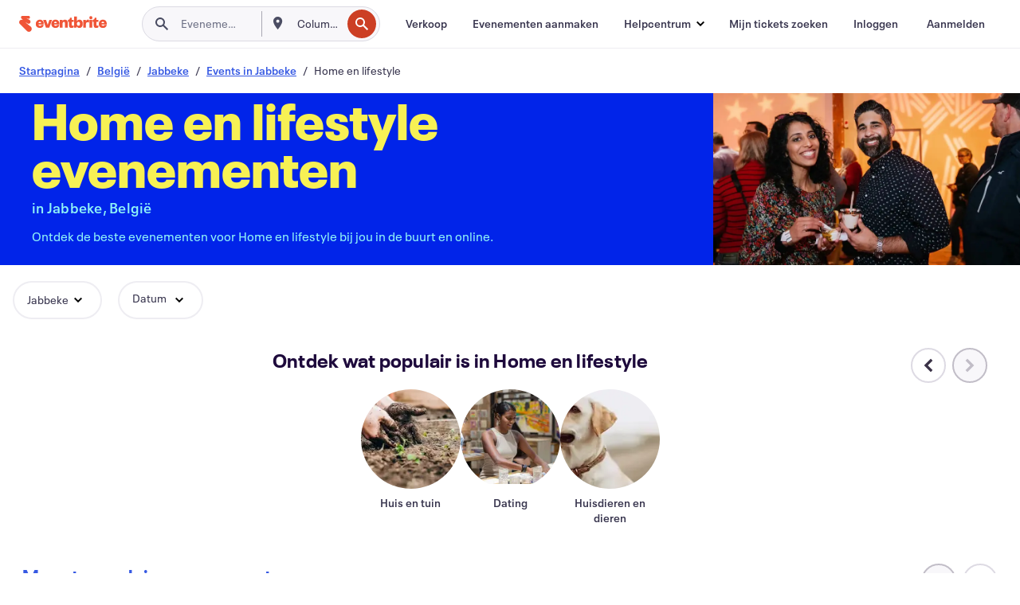

--- FILE ---
content_type: text/html
request_url: https://www.eventbrite.be/b/belgium--jabbeke/home-and-lifestyle/
body_size: 47256
content:







<!DOCTYPE html>
    <html xmlns="http://www.w3.org/1999/xhtml" xmlns:fb="http://ogp.me/ns/fb#" lang="nl-nl" translate="no">

    <head>
        <title>
    Evenementen in Home en lifestyle in Jabbeke, België - Maak je leven nog mooier | Eventbrite
</title>

        <meta charset="utf-8" />
        <meta http-equiv="X-UA-Compatible" content="IE=edge,chrome=1">
        <meta http-equiv="Content-Language" content="nl" />

        <link rel="preconnect" href="https://cdn.evbstatic.com" />
        <link rel="dns-prefetch" href="https://cdn.evbstatic.com" />

        <link rel="preconnect" href="https://img.evbuc.com" />
        <link rel="dns-prefetch" href="https://img.evbuc.com" />

        <link rel="preconnect" href="https://cdntranscend.eventbrite.com" />
        <link rel="dns-prefetch" href="https://cdntranscend.eventbrite.com" />
        <link rel="preconnect" href="https://synctranscend.eventbrite.com" />
        <link rel="dns-prefetch" href="https://synctranscend.eventbrite.com" />

        <link rel="preconnect" href="https://cdn.branch.io" />
        <link rel="dns-prefetch" href="https://cdn.branch.io" />

        <link rel="preconnect" href="https://www.googletagmanager.com" />
        <link rel="dns-prefetch" href="https://www.googletagmanager.com" />

        

    <link rel="icon" type="image/png" href="https://cdn.evbstatic.com/s3-build/prod/21517525778-rc2026-01-28_20.04-py27-c8b34a6/django/images/favicons/favicon-32x32.png" sizes="32x32">
    <link rel="icon" type="image/png" href="https://cdn.evbstatic.com/s3-build/prod/21517525778-rc2026-01-28_20.04-py27-c8b34a6/django/images/favicons/favicon-194x194.png" sizes="194x194">
    <link rel="icon" type="image/png" href="https://cdn.evbstatic.com/s3-build/prod/21517525778-rc2026-01-28_20.04-py27-c8b34a6/django/images/favicons/favicon-96x96.png" sizes="96x96">
    <link rel="icon" type="image/png" href="https://cdn.evbstatic.com/s3-build/prod/21517525778-rc2026-01-28_20.04-py27-c8b34a6/django/images/favicons/android-chrome-192x192.png" sizes="192x192">
    <link rel="icon" type="image/png" href="https://cdn.evbstatic.com/s3-build/prod/21517525778-rc2026-01-28_20.04-py27-c8b34a6/django/images/favicons/favicon-16x16.png" sizes="16x16">
    <link rel="shortcut icon" href="https://cdn.evbstatic.com/s3-build/prod/21517525778-rc2026-01-28_20.04-py27-c8b34a6/django/images/favicons/favicon.ico">

<link rel="mask-icon" href="https://cdn.evbstatic.com/s3-build/prod/21517525778-rc2026-01-28_20.04-py27-c8b34a6/django/images/favicons/safari-pinned-tab.svg" color="#f6682f">
<meta name="apple-mobile-web-app-title" content="Eventbrite">
<meta name="application-name" content="Eventbrite">
<meta name="msapplication-TileColor" content="#f6682f">
<meta name="msapplication-TileImage" content="https://cdn.evbstatic.com/s3-build/prod/21517525778-rc2026-01-28_20.04-py27-c8b34a6/django/images/favicons/mstile-144x144.png">
<meta name="theme-color" content="#f6682f">

        <link rel="apple-touch-icon" href="https://cdn.evbstatic.com/s3-build/prod/21517525778-rc2026-01-28_20.04-py27-c8b34a6/django/images/touch_icons/apple-touch-icon-180x180.png">


        
    <link rel="manifest" href="https://cdn.evbstatic.com/s3-build/prod/21517525778-rc2026-01-28_20.04-py27-c8b34a6/django/images/favicons/manifest.webmanifest">


        <meta name="y_key" content="d92e23811007b438">
        <meta name="msvalidate.01" content="A9AB07B7E430E4608E0BC57AFA5004AA" />

        
    
        <meta property="fb:app_id" content="28218816837"/>
    
    <meta property="og:site_name" content="Eventbrite"/>
        <meta property="og:image" content="https://cdn.evbstatic.com/s3-build/prod/21517525778-rc2026-01-28_20.04-py27-c8b34a6/django/images/logos/eb_orange_on_white_1200x630.png"/>
        <meta property="og:image:width" content="1200" />
        <meta property="og:image:height" content="1200" />
    <meta property="og:title" content="Evenementen in Home en lifestyle in Jabbeke, België - Maak je leven nog mooier | Eventbrite" />
        <meta property="og:description" content="Zoek je home en lifestyle evenementen in Jabbeke? Of je daar nu vandaan komt, er net woont of alleen op doorreis bent, op Eventbrite vind je altijd wel iets interessants." />
    <meta property="og:url" content="https://www.eventbrite.be/b/belgium--jabbeke/home-and-lifestyle/"/>

        <meta property="og:type" content="website" />
    <!--The default time to live is 7 days, we are bumping to 9 days to test if this reduces crawler traffic,
    documented in ticket EB-85484-->
    <meta property="og:ttl" content="777600">


    
    <meta name="twitter:card" content="summary_large_image" />
    <meta name="twitter:site" content="@eventbrite" />
    <meta name="twitter:title" content="Evenementen in Home en lifestyle in Jabbeke, België - Maak je leven nog mooier | Eventbrite" />
        <meta name="twitter:description" content="Zoek je home en lifestyle evenementen in Jabbeke? Of je daar nu vandaan komt, er net woont of alleen op doorreis bent, op Eventbrite vind je altijd wel iets interessants." />




        


        


        
        

        <link rel="preconnect" href="https://cdn.evbstatic.com/s3-build/fe/build/discover--10.9.0--eds-4.3.144.css" /><link  rel="stylesheet" type="text/css" href="https://cdn.evbstatic.com/s3-build/fe/build/discover--10.9.0--eds-4.3.144.css" />
<link rel="preconnect" href="https://cdn.evbstatic.com/s3-build/fe/dist/fonts/1.0.1/styles/fonts.css" /><link  rel="stylesheet" type="text/css" href="https://cdn.evbstatic.com/s3-build/fe/dist/fonts/1.0.1/styles/fonts.css" />
<link rel="preconnect" href="https://cdn.evbstatic.com/s3-build/fe/dist/fonts-extended/1.0.1/styles/fonts-extended.css" /><link  rel="stylesheet" type="text/css" href="https://cdn.evbstatic.com/s3-build/fe/dist/fonts-extended/1.0.1/styles/fonts-extended.css" />
        <link data-chunk="discover" rel="stylesheet" href="https://cdn.evbstatic.com/s3-build/fe/build/discover.2b1d2d47fd54c9e5f643.css">
<link data-chunk="categoryBrowse" rel="stylesheet" href="https://cdn.evbstatic.com/s3-build/fe/build/4197.566a062242fffe530fb4.css">
<link data-chunk="categoryBrowse" rel="stylesheet" href="https://cdn.evbstatic.com/s3-build/fe/build/8297.d1a2c3e2386d8384fb7f.css">
<link data-chunk="categoryBrowse" rel="stylesheet" href="https://cdn.evbstatic.com/s3-build/fe/build/6111.594da311d93a4555d7f7.css">
<link data-chunk="categoryBrowse" rel="stylesheet" href="https://cdn.evbstatic.com/s3-build/fe/build/259.229d7142c3e8d8b3a09e.css">
<link data-chunk="categoryBrowse" rel="stylesheet" href="https://cdn.evbstatic.com/s3-build/fe/build/6709.53b29a60bcf2f51d4499.css">
<link data-chunk="containers-CategoryBrowseHeaderContainer" rel="stylesheet" href="https://cdn.evbstatic.com/s3-build/fe/build/635.1bc229df2e59460db4f2.css">

        






<script>
    /*global document, window */

var checkoutExternalUrls = [
    '/checkout-external',
    '/tickets-external',
    '/signin/checkout',
];

window.EB = window.EB || {};

window.EB.TranscendConsent = (function () {
    return {
        shouldDisableTranscend: function () {
            if(this.isEmbeddableContent()){
                return true;
            }
            try {
                return this.isCheckoutOrIframe();
            } catch (e) {
                return true;
            }
        },
        isEmbeddableContent: function () {
            return this.isEmbeddableStructuredContent();
        },
        isEmbeddableStructuredContent: function () {
            var structuredContenEmbeddableUrls = [
                '/structured_content/widgets',
            ];
            if(structuredContenEmbeddableUrls.find(function(url){
                return window.location.pathname.indexOf(url) !== -1;
            })){
                return true;
            }
            return false;
        },
        isCheckoutOrIframe: function () {
            return (
                checkoutExternalUrls.indexOf(window.location.pathname) >= 0 ||
                this.isInsideIframe()
            );
        },
        isInsideIframe: function () {
            try {
                return window.self !== window.top;
            } catch (e) {
                return true;
            }
        },
        isNonTld: function () {
            try {
                return !['evbdev', 'evbqa', 'eventbrite'].find(
                    (env) => window.parent.location.hostname.indexOf(env) >= 0,
                );
            } catch (e) {
                return true;
            }
        },
        isInsideNonTldIframe: function () {
            return this.isInsideIframe() && this.isNonTld();
        },
    };
})();

</script>

<script type="text/javascript">
    // Define dataLayer and the gtag function.
    window.dataLayer = window.dataLayer || [];
    if (typeof gtag !== 'function') function gtag(){ dataLayer.push(arguments); }
    gtag('set', 'developer_id.dOGRkZj', true);

    // Passing ad click, client ID, and session ID information in URLs
    gtag('set', 'url_passthrough', true);
    
</script>

<!-- Transcend Consent Airgap Code-->
    <script
        data-cfasync="false"
        src="https://cdntranscend.eventbrite.com/cm/f2747157-cf59-4ef1-8703-018defe51764/airgap.js"
        data-sync-endpoint="https://synctranscend.eventbrite.com/consent-manager/f2747157-cf59-4ef1-8703-018defe51764"
        data-ui-z-index="550"
        data-tracker-overrides="[...] GoogleConsentMode:security_storage=Essential"
        data-protect-realms="self"
        data-ui-shadow-root="open"
        data-locale="nl-NL"
        data-local-sync="allow-network-observable"
></script>
<!-- END Transcend Consent Airgap Code -->


        

<script>
    const regimes = window.airgap && window.airgap.getRegimes ? window.airgap.getRegimes() : null;
    const defaultRegime = regimes ? regimes.values().next().value : "CPRA";
    console.log("Regime detected is "+ defaultRegime + ", loading transcend via core")
    
    if (!EB.TranscendConsent.shouldDisableTranscend()) {
      try{
        // Add the event listener
        window.airgap.addEventListener(
          'sync',
          () => {
            console.log("Sync done: Show banner")
            window.transcend.ready((transcend) => {
              transcend.autoShowConsentManager();
            })
          },
          { once: true } // we only want this to run on initial sync
        );
      }catch(error) {
        console.error("Failed to sync and load the banner")
      }  
    } else {
            console.log("Do not show banner")
    }
    dataLayer.push({ event: "transcendLoaded" });
</script>

        
    

        <script type="text/javascript">
        //<![CDATA[
        (function() {
            var ga = document.createElement('script'); ga.type = 'text/javascript'; ga.defer = true;
            ga.src = ('https:' == document.location.protocol ? 'https://ssl' : 'http://www') + '.google-analytics.com/ga.js';
            var s = document.getElementsByTagName('script')[0]; s.parentNode.insertBefore(ga, s);
        })();

        var _gaq = _gaq || [];
        //]]>
        </script>
        <script>
            (function(i,s,o,g,r,a,m){i['GoogleAnalyticsObject']=r;i[r]=i[r]||function(){
                (i[r].q=i[r].q||[]).push(arguments)},i[r].l=1*new Date();a=s.createElement(o),
                m=s.getElementsByTagName(o)[0];a.async=1;a.src=g;m.parentNode.insertBefore(a,m)
            })(window,document,'script','//www.google-analytics.com/analytics.js','ga');

            ga('create', 'UA-141520-1', {'allowLinker': true, 'cookieFlags': 'SameSite=None; Secure' }, 'auto');



            ga('set', 'forceSSL', true);
        </script>


        
    
        <!-- Google Tag Manager - Eventbrite - Main container-->
            <script type="text/javascript">
                window.dataLayer = window.dataLayer || [];
                dataLayer.push({
                    'dfaPartnerID': 'dfa_partner_id_not_set',
                    'publicUserID': ''
                });
                
        (function(w,d,s,l,i){w[l]=w[l]||[];w[l].push({'gtm.start':
        new Date().getTime(),event:'gtm.js'});var f=d.getElementsByTagName(s)[0],
        j=d.createElement(s),dl=l!='dataLayer'?'&l='+l:'';j.async=true;j.src=
        'https://www.googletagmanager.com/gtm.js?id='+i+dl;f.parentNode.insertBefore(j,f);
        })(window,document,'script','dataLayer','GTM-5P8FXJ');
        
            </script>
        <!-- End Google Tag Manager -->


        
    
            <link rel="canonical" href="https://www.eventbrite.be/b/belgium--jabbeke/home-and-lifestyle/"/>


        <link rel="next" href="/d/belgium--jabbeke/home-and-lifestyle--events/?page=2">


        

<script type="text/javascript">

    var customActions = {
        SaveClicked: 'save_event',
    };
    var branchMedatata = { metadata : {} };
    //Adding user authenticated metatag

    (function(b,r,a,n,c,h,_,s,d,k){if(!b[n]||!b[n]._q){for(;s<_.length;)c(h,_[s++]);d=r.createElement(a);d.defer=1;d.src="https://cdn.branch.io/branch-latest.min.js";k=r.getElementsByTagName(a)[0];k.parentNode.insertBefore(d,k);b[n]=h}})(window,document,"script","branch",function(b,r){b[r]=function(){b._q.push([r,arguments])}},{_q:[],_v:1},"addListener applyCode autoAppIndex banner closeBanner closeJourney creditHistory credits data deepview deepviewCta first getCode init link logout redeem referrals removeListener sendSMS setBranchViewData setIdentity track validateCode trackCommerceEvent logEvent disableTracking".split(" "), 0);
        branch.init('key_live_epYrpbv3NngOvWj47OM81jmgCFkeYUlx' , branchMedatata, function(err, data) {branch.addListener(branchListener);});
        
    function branchListener(eventName, data) {

        var eventsToTrack = [
            'didShowJourney',
            'didClickJourneyCTA',
            'didClickJourneyClose',
        ]; // List of events to track

        if (eventName && data && data.journey_link_data && eventsToTrack.includes(eventName)){
            var journeyName = data.journey_link_data.journey_name + ' - ' + data.journey_link_data.view_name +' - ' + data.journey_link_data.journey_id;
            trackEventBranchIO(eventName, journeyName);    
        }
    }

    function trackEventBranchIO(eventName, journeyName){

        if(window && window.dataLayer){
            window.dataLayer.push({ 
            eventName, eventData: { journeyName }, 
            // Required:
            event: "track", 
            sendToHeap: true 
            });
        
        };
    }

    function addBranchIOMetatags(
        name,
        content,
        extraData = null,
    ){
        
        var metadata = {
            [name]: content,
            custom_action: customActions[name] ? customActions[name] : name,
        };

        //Keep userAuthenticated metadata

        //Adding metadata
        addMetadata(metadata);

        //Add extra data
        extraData && addMetadata(extraData);

        branch.track('pageview');        
    }   
    
   function addMetadata(branchData){
        if (document) {
            Object.entries(branchData).forEach(([key, value]) => {
                const meta = document.createElement('meta');
                meta.content = value;
                meta.name = 'branch:deeplink:' + key;
                document.head.appendChild(meta);
            });
        }
    }
</script>


        
            
    





<meta name="robots" content="index, follow, " />

    
    <meta name="description" content="Zoek je home en lifestyle evenementen in Jabbeke? Of je daar nu vandaan komt, er net woont of alleen op doorreis bent, op Eventbrite vind je altijd wel iets interessants." />
        <meta name="viewport" content="initial-scale=1, width=device-width">

        

        
                    <link rel="alternate" href="https://www.eventbrite.com/b/belgium--jabbeke/home-and-lifestyle/" hreflang="en-us" />
                    <link rel="alternate" href="https://www.eventbrite.ca/b/belgium--jabbeke/home-and-lifestyle/" hreflang="en-ca" />
                    <link rel="alternate" href="https://www.eventbrite.ca/fr_CA/b/belgium--jabbeke/home-and-lifestyle/" hreflang="fr-ca" />
                    <link rel="alternate" href="https://www.eventbrite.com.ar/b/belgium--jabbeke/home-and-lifestyle/" hreflang="es-ar" />
                    <link rel="alternate" href="https://www.eventbrite.com.br/b/belgium--jabbeke/home-and-lifestyle/" hreflang="pt-br" />
                    <link rel="alternate" href="https://www.eventbrite.cl/b/belgium--jabbeke/home-and-lifestyle/" hreflang="es-cl" />
                    <link rel="alternate" href="https://www.eventbrite.com.mx/b/belgium--jabbeke/home-and-lifestyle/" hreflang="es-mx" />
                    <link rel="alternate" href="https://www.eventbrite.com.pe/b/belgium--jabbeke/home-and-lifestyle/" hreflang="es-pe" />
                    <link rel="alternate" href="https://www.eventbrite.co/b/belgium--jabbeke/home-and-lifestyle/" hreflang="es-co" />
                    <link rel="alternate" href="https://www.eventbrite.co.uk/b/belgium--jabbeke/home-and-lifestyle/" hreflang="en-gb" />
                    <link rel="alternate" href="https://www.eventbrite.ie/b/belgium--jabbeke/home-and-lifestyle/" hreflang="en-ie" />
                    <link rel="alternate" href="https://www.eventbrite.de/b/belgium--jabbeke/home-and-lifestyle/" hreflang="de-de" />
                    <link rel="alternate" href="https://www.eventbrite.at/b/belgium--jabbeke/home-and-lifestyle/" hreflang="de-at" />
                    <link rel="alternate" href="https://www.eventbrite.nl/b/belgium--jabbeke/home-and-lifestyle/" hreflang="nl-nl" />
                    <link rel="alternate" href="https://www.eventbrite.be/b/belgium--jabbeke/home-and-lifestyle/" hreflang="nl-be" />
                    <link rel="alternate" href="https://www.eventbrite.es/b/belgium--jabbeke/home-and-lifestyle/" hreflang="es-es" />
                    <link rel="alternate" href="https://www.eventbrite.fr/b/belgium--jabbeke/home-and-lifestyle/" hreflang="fr-fr" />
                    <link rel="alternate" href="https://www.eventbrite.be/fr_BE/b/belgium--jabbeke/home-and-lifestyle/" hreflang="fr-be" />
                    <link rel="alternate" href="https://www.eventbrite.it/b/belgium--jabbeke/home-and-lifestyle/" hreflang="it-it" />
                    <link rel="alternate" href="https://www.eventbrite.pt/b/belgium--jabbeke/home-and-lifestyle/" hreflang="pt-pt" />
                    <link rel="alternate" href="https://www.eventbrite.se/b/belgium--jabbeke/home-and-lifestyle/" hreflang="sv-se" />
                    <link rel="alternate" href="https://www.eventbrite.com.au/b/belgium--jabbeke/home-and-lifestyle/" hreflang="en-au" />
                    <link rel="alternate" href="https://www.eventbrite.co.nz/b/belgium--jabbeke/home-and-lifestyle/" hreflang="en-nz" />
                    <link rel="alternate" href="https://www.eventbrite.sg/b/belgium--jabbeke/home-and-lifestyle/" hreflang="en-sg" />
                    <link rel="alternate" href="https://www.eventbrite.hk/b/belgium--jabbeke/home-and-lifestyle/" hreflang="en-hk" />
                    <link rel="alternate" href="https://www.eventbrite.dk/b/belgium--jabbeke/home-and-lifestyle/" hreflang="en-dk" />
                    <link rel="alternate" href="https://www.eventbrite.fi/b/belgium--jabbeke/home-and-lifestyle/" hreflang="en-fi" />
                    <link rel="alternate" href="https://www.eventbrite.ch/b/belgium--jabbeke/home-and-lifestyle/" hreflang="de-ch" />
                    <link rel="alternate" href="https://www.eventbrite.ch/fr_CH/b/belgium--jabbeke/home-and-lifestyle/" hreflang="fr-ch" />
                    <link rel="alternate" href="https://www.eventbrite.com/b/belgium--jabbeke/home-and-lifestyle/" hreflang="x-default" />
        
    </head>

    

    <body class="">
        
    
        <noscript>
            <iframe src="https://www.googletagmanager.com/ns.html?id=GTM-5P8FXJ"
            height="0" width="0" style="display:none;visibility:hidden"></iframe>
        </noscript>


        
    <div class="eds-g-grid eds-l-mar-top-2 eds-l-mar-bot-2 eds-hide" id="unsupported-browser-alert">
    <div class="eds-g-cell eds-g-cell-1-1">
        <div class="eds-notification-bar eds-notification-bar--warning">
            <span>
                Jouw versie van Internet Explorer wordt niet langer ondersteund. <a href="/support/articles/en_US/Troubleshooting/how-to-troubleshoot-internet-browser-issues" target="_blank">Upgrade je browser</a>.
            </span>
        </div>
    </div>
</div>
<script type='text/javascript'>
	function isItIE() {
	  user_agent = navigator.userAgent;
	  var is_it_ie = user_agent.indexOf("MSIE ") > -1 || user_agent.indexOf("Trident/") > -1;
	  return is_it_ie;
	}
	if (isItIE()){
        var alert = document.getElementById('unsupported-browser-alert');
        var newClasses = alert.className.split('eds-hide').join('');
        alert.className = newClasses;
	}
</script>


        
            <div id="root"><div class="eds-structure eds-structure--min-height" data-spec="eds-structure"><div class="eds-structure__header"><header class="GlobalNav-module__main___jfEt2 GlobalNav-module__withSearchDropdown___GARO5"><nav aria-label="Hoofdnavigatie" data-testid="global-nav" class="GlobalNav-module__navContainer___3so1o"><div class="GlobalNav-module__navWrapper___1bK0r"><div class="GlobalNav-module__mobileNavTopSection___3piCz"><div class="GlobalNav-module__logo___1m77E" tabindex="-1"><a href="https://www.eventbrite.be/" aria-label="Startpagina" style="background-color:transparent" class="Logo-module__desktop___34U8a" tabindex="0" data-heap-id="seo-global-nav-logo-desktop-click"><i class="eds-vector-image eds-brand--small eds-vector-image--ui-orange eds-vector-image--block eds-vector-image-size--reset" title="Eventbrite" data-spec="icon" data-testid="icon" style="height:auto;width:110px"><svg id="logo-wordmark-brand_svg__Layer_1" x="0" y="0" viewBox="0 0 2300 400.8" xml:space="preserve"><style>
        .logo-wordmark-brand_svg__st3{fill:#221d19}
    </style><g><g><path class="logo-wordmark-brand_svg__st3" d="M794 99.5l-43.2 123H749l-43.1-123h-75.6l73.8 198h85.8l73.8-198zM1204.1 94.1c-29.8 0-53.4 13.3-64 35.1V99.5h-72v198.1h72v-97.3c0-29.8 9.8-49.3 34.2-49.3 21.8 0 29.4 14.2 29.4 41.3v105.2h72V173.2c0-41.3-17.4-79.1-71.6-79.1zM1753.1 134.6V99.5h-72v198.1h72V207c0-33.3 16.5-47.7 43.1-47.7 13.8 0 28.9 2.7 38.7 8.5v-68c-4.9-4-15.6-7.6-27.6-7.6-26.2 0-47.1 20.2-54.2 42.4zM1846.9 99.5h72v198.1h-72z"></path><circle class="logo-wordmark-brand_svg__st3" cx="1882.9" cy="44.9" r="40.7"></circle><path class="logo-wordmark-brand_svg__st3" d="M2028.9 221.5v-72.4h51.6V99.4h-51.6V44.8h-43.2c0 30.2-24.5 54.6-54.7 54.6v49.7h26.7v93.2c0 46.7 31.5 60.4 64.9 60.4 27.1 0 44.4-6.7 59.6-17.8v-46.6c-12 4.9-21.8 6.7-30.6 6.7-14.7.1-22.7-6.6-22.7-23.5zM1402 245.1s-.1 0 0 0h-.2c-14.6 0-22.5-6.7-22.5-23.5v-72.4h51.6V99.4h-51.6V44.8h-43.2c0 30.2-24.5 54.6-54.7 54.6h-.1v49.7h26.7v93.2c0 46.7 31.5 60.4 64.9 60.4 27.1 0 44.4-6.7 59.6-17.8v-46.6c-11.9 4.9-21.7 6.8-30.5 6.8zM1402 245.1h-.1.1c-.1 0 0 0 0 0zM543.9 94.2c-61.7 0-107.9 44.9-107.9 107.5 0 63.1 45.3 101.3 108.8 101.3 57.7 0 92.2-30.1 100.4-76h-59.1c-6.7 15.5-19.1 22.2-38.6 22.2-21.8 0-39.5-11.5-41.3-36h139v-20c-.1-53.7-35.2-99-101.3-99zM507 178.6c2.7-18.7 12.9-32.9 36-32.9 21.3 0 32.9 15.1 33.8 32.9H507zM954.1 94.2c-61.7 0-107.9 44.9-107.9 107.5 0 63.1 45.3 101.3 108.8 101.3 57.7 0 92.2-30.1 100.4-76h-59.1c-6.7 15.5-19.1 22.2-38.6 22.2-21.8 0-39.5-11.5-41.3-36h139v-20c0-53.7-35.1-99-101.3-99zm-36.9 84.4c2.7-18.7 12.9-32.9 36-32.9 21.3 0 32.9 15.1 33.8 32.9h-69.8zM2300 193.2c0-53.7-35.1-99-101.3-99-61.7 0-107.9 44.9-107.9 107.5 0 63.1 45.3 101.3 108.8 101.3 57.7 0 92.2-30.1 100.4-76h-59.1c-6.7 15.5-19.1 22.2-38.6 22.2-21.8 0-39.5-11.5-41.3-36h139v-20zm-138.1-14.6c2.7-18.7 12.9-32.9 36-32.9 21.3 0 32.9 15.1 33.8 32.9h-69.8zM1582 93.8c-33.3 0-55.6 16-65.4 39.6v-116h-72v280.1h55.6l12.4-34.2c11.1 24 36 39.6 68 39.6 59.6 0 89.4-45.8 89.4-104.5 0-58.4-29.8-104.6-88-104.6zm-25.3 153.4c-24.5 0-40-18.7-40-47.6V197c0-28.5 15.6-47.1 40-47.1 28 0 40.9 20 40.9 48.5 0 28.8-12.9 48.8-40.9 48.8z"></path></g><path class="logo-wordmark-brand_svg__st3" d="M302.8 269L170.1 165.6c-2.2-1.7.1-5.1 2.5-3.7l51.8 29c23.5 13.2 53.2 5.5 67.4-17.3 15-24.1 7.1-55.8-17.5-70l-76-43.9c-2.4-1.4-.6-5.1 2-4l34.9 14c.1 0 .9.3 1.2.4 3.7 1.3 7.7 2 11.8 2 18.9 0 34.5-15 35.8-32.8C285.7 16.1 268.1 0 247 0H85.6C64.9 0 47.4 16.9 47.7 37.6c.1 11 5.1 20.8 12.8 27.5 5.8 5.1 25.4 20.7 34.7 28.2 1.7 1.3.7 4-1.4 4H61.5C27.5 97.5 0 125.1 0 159.1c0 17.2 7 32.7 18.4 44l187.1 177.8c13.2 12.3 31 19.9 50.5 19.9 41 0 74.2-33.2 74.2-74.2-.1-23.2-10.7-44-27.4-57.6z"></path></g></svg><span class="eds-is-hidden-accessible">Eventbrite</span></i></a><a href="https://www.eventbrite.be/" aria-label="Startpagina" style="background-color:transparent" class="Logo-module__mobile___2HSZd" tabindex="0" data-heap-id="seo-global-nav-logo-mobile-click"><i class="eds-vector-image eds-brand--small eds-vector-image--ui-orange eds-vector-image--block eds-vector-image-size--reset" title="Eventbrite" data-spec="icon" data-testid="icon" style="height:24px;width:24px"><svg id="logo-e-brand_svg__Layer_1" x="0" y="0" viewBox="0 0 1000 1213.9" xml:space="preserve"><style></style><g><path d="M917 814.9L515.3 501.7c-6.7-5.1.2-15.4 7.5-11.3l156.9 87.9c71.1 39.9 161 16.8 204.1-52.4 45.4-73 21.4-169.1-53.2-212.2L600.4 180.6c-7.3-4.3-1.9-15.3 6-12.2l105.8 42.3c.2.1 2.7 1 3.7 1.3 11.2 3.9 23.3 6.1 35.9 6.1 57.4 0 104.5-45.4 108.6-99.4C865.5 48.9 812 0 748.2 0h-489c-62.8 0-115.5 51.3-114.7 113.9.4 33.3 15.3 63 38.7 83.4 17.6 15.3 76.9 62.8 105.1 85.3 5 4 2.2 12.1-4.3 12.1h-97.9C83.2 295.3 0 378.9 0 482c0 52.1 21.3 99.2 55.6 133.1l566.6 538.5c40.1 37.4 93.9 60.3 153.1 60.3 124.1 0 224.7-100.6 224.7-224.7 0-70.3-32.4-133.1-83-174.3z" fill="#221d19"></path></g></svg><span class="eds-is-hidden-accessible">Eventbrite</span></i></a></div><div class="GlobalNav-module__mobileNavLinks___3XK3A"><ul class="GlobalNav-module__mobileNavLinkContainer___2IozU"><li class="GlobalNav-module__mobileNavListLink___3VHlx"><a class="NavLink-module__main___3_J-1 GlobalNav-module__mobileLogin___3ohFw" href="https://www.eventbrite.be/signin/signup/?referrer=%2Fmytickets" data-testid="navLink" aria-label="Mijn tickets zoeken" data-heap-id="seo-global-nav-link-find-my-tickets-click"><span aria-label="Mijn tickets zoeken">Mijn tickets zoeken</span></a></li><li class="GlobalNav-module__mobileNavListLink___3VHlx"><a class="NavLink-module__main___3_J-1 GlobalNav-module__mobileLogin___3ohFw" href="https://www.eventbrite.be/signin/?referrer=%2Fb%2Fbelgium--jabbeke%2Fhome-and-lifestyle%2F" data-testid="navLink" aria-label="Inloggen" data-heap-id="seo-global-nav-link-login-click" rel="nofollow"><span aria-label="Inloggen">Inloggen</span></a></li><li class="GlobalNav-module__mobileNavListLink___3VHlx"><a class="NavLink-module__main___3_J-1 GlobalNav-module__mobileSignup___1625C" href="https://www.eventbrite.be/signin/signup/?referrer=%2Fb%2Fbelgium--jabbeke%2Fhome-and-lifestyle%2F" data-testid="navLink" aria-label="Aanmelden" data-heap-id="seo-global-nav-link-signup-click" rel="nofollow"><span aria-label="Aanmelden">Aanmelden</span></a></li><li data-heap-id="seo-global-nav-dropdown-mobile-click" class="MobileDropdown-module__mobileDropdown___1-DuJ" tabindex="0"><i class="Icon_root__1kdkz Icon_icon-small__1kdkz" aria-hidden="true"><svg xmlns="http://www.w3.org/2000/svg" width="24" height="24" fill="#3A3247" viewBox="0 0 24 24"><path d="M20 5H4v2h16zM4 11h16v2H4zm0 6h16v2H4z" clip-rule="evenodd"></path></svg></i><i class="Icon_root__1kdkz Icon_icon-small__1kdkz" aria-hidden="true"><svg xmlns="http://www.w3.org/2000/svg" width="24" height="24" fill="#3A3247" viewBox="0 0 24 24"><path d="m13.4 12 3.5-3.5-1.4-1.4-3.5 3.5-3.5-3.5-1.4 1.4 3.5 3.5-3.5 3.5 1.4 1.4 3.5-3.5 3.5 3.5 1.4-1.4z"></path></svg></i><ul class="Dropdown-module__dropdown___3wMWo" aria-label="submenu" data-testid="global-nav-dropdown"><li data-testid="link-container__level1" class="Dropdown-module__navLinkContainer___IFjfQ"><a class="NavLink-module__main___3_J-1 nav-link__dropdown nav-link__dropdpown__level1" href="https://www.eventbrite.be/d/local/events/" data-testid="navLink" aria-label="Evenementen zoeken" data-heap-id="seo-global-nav-link-find-events-click"><span data-testid="navLink-icon" class=""><i class="Icon_root__1kdkz Icon_icon-small__1kdkz" aria-hidden="true"><i class="Icon_root__1kdkz Icon_icon-small__1kdkz" aria-hidden="true"><svg xmlns="http://www.w3.org/2000/svg" width="24" height="24" fill="#3A3247" viewBox="0 0 24 24"><path d="M10 13h4v-2h-4zm6 5h-.413c-.603-1.437-1.833-2.424-3.587-2.424S9.016 16.563 8.413 18H8V6h.413C9.016 7.437 10.246 8.424 12 8.424S14.984 7.437 15.587 6H16zM14 4s0 2.424-2 2.424S10 4 10 4H6v16h4s0-2.424 2-2.424S14 20 14 20h4V4z" clip-rule="evenodd"></path></svg></i></i></span><span aria-label="Evenementen zoeken">Evenementen zoeken</span></a></li><li class="NestedDropdownItem-module__nestedDropdownTrigger___3e99X" tabindex="-1"><span data-heap-id="seo-global-nav-dropdown-create-events-click" class="NestedDropdownItem-module__titleContainer___28qcS" tabindex="0"><span class="NestedDropdownItem-module__iconContainer___1eN6Z"><i class="eds-vector-image eds-icon--small" data-spec="icon" data-testid="icon" aria-hidden="true"><i class="Icon_root__1kdkz Icon_icon-small__1kdkz" aria-hidden="true"><svg xmlns="http://www.w3.org/2000/svg" width="24" height="24" fill="#3A3247" viewBox="0 0 24 24"><path d="M17 6.5v-2h-2v2H9v-2H7v2H5v13h14v-13zm0 11H7v-7h10v8z" clip-rule="evenodd"></path></svg></i></i></span><span>Evenementen aanmaken</span><span class="NestedDropdownItem-module__arrowIcons___2NwH6"><i class="eds-vector-image eds-icon--small" data-spec="icon" data-testid="icon" aria-hidden="true"><svg id="chevron-up-chunky_svg__eds-icon--chevron-up-chunky_svg" x="0" y="0" viewBox="0 0 24 24" xml:space="preserve"><path id="chevron-up-chunky_svg__eds-icon--chevron-up-chunky_base" fill-rule="evenodd" clip-rule="evenodd" d="M17 13.8l-5-5-5 5 1.4 1.4 3.6-3.6 3.6 3.6z"></path></svg></i><i class="eds-vector-image eds-icon--small" data-spec="icon" data-testid="icon" aria-hidden="true"><svg id="chevron-down-chunky_svg__eds-icon--chevron-down-chunky_svg" x="0" y="0" viewBox="0 0 24 24" xml:space="preserve"><path id="chevron-down-chunky_svg__eds-icon--chevron-down-chunky_base" fill-rule="evenodd" clip-rule="evenodd" d="M7 10.2l5 5 5-5-1.4-1.4-3.6 3.6-3.6-3.6z"></path></svg></i></span></span><ul class="NestedDropdownItem-module__submenu___3TV4u" aria-label="submenu"><li data-heap-id="seo-global-nav-dropdown-solutions-click" tabindex="0" class="SecondaryDropdown-module__secondaryDropdownTrigger___2tgnG" data-globalnav-text="Solutions"><span class="SecondaryDropdown-module__titleContainer___2j-cS"><span>Oplossingen</span><span class="SecondaryDropdown-module__iconContainer___14tna"><i class="eds-vector-image eds-icon--small" data-spec="icon" data-testid="icon" aria-hidden="true"><svg id="chevron-right-chunky_svg__eds-icon--chevron-right-chunky_svg" x="0" y="0" viewBox="0 0 24 24" xml:space="preserve"><path id="chevron-right-chunky_svg__eds-icon--chevron-right-chunky_base" fill-rule="evenodd" clip-rule="evenodd" d="M10.2 17l5-5-5-5-1.4 1.4 3.6 3.6-3.6 3.6z"></path></svg></i></span></span><ul class="SecondaryDropdown-module__secondaryDropdown___3kH0U"><button tabindex="0"><svg id="chevron-left-chunky_svg__eds-icon--chevron-left-chunky_svg" x="0" y="0" viewBox="0 0 24 24" xml:space="preserve"><path id="chevron-left-chunky_svg__eds-icon--chevron-left-chunky_base" fill-rule="evenodd" clip-rule="evenodd" d="M13.8 7l-5 5 5 5 1.4-1.4-3.6-3.6 3.6-3.6z"></path></svg>Oplossingen</button><li class="SecondaryDropdown-module__navLinkContainer___1UKfq"><a class="NavLink-module__main___3_J-1 nav-link__dropdown" href="https://www.eventbrite.be/l/sell-tickets/" data-testid="navLink" aria-label="Evenementtickets" data-heap-id="seo-global-nav-link-event-ticketing-click"><span aria-label="Evenementtickets">Evenementtickets</span></a></li><li class="SecondaryDropdown-module__navLinkContainer___1UKfq"><a class="NavLink-module__main___3_J-1 nav-link__dropdown" href="https://www.eventbrite.be/organizer/features/event-marketing-platform/" data-testid="navLink" aria-label="Platform voor evenementmarketing" data-heap-id="seo-global-nav-link-marketing-suite-click"><span aria-label="Platform voor evenementmarketing">Platform voor evenementmarketing</span></a></li><li class="SecondaryDropdown-module__navLinkContainer___1UKfq"><a class="NavLink-module__main___3_J-1 nav-link__dropdown" href="https://www.eventbrite.be/l/eventbrite-ads/" data-testid="navLink" aria-label="Eventbrite-advertenties" data-heap-id="seo-global-nav-link-eventbrite-ads-click"><span aria-label="Eventbrite-advertenties">Eventbrite-advertenties</span></a></li><li class="SecondaryDropdown-module__navLinkContainer___1UKfq"><a class="NavLink-module__main___3_J-1 nav-link__dropdown" href="https://www.eventbrite.be/l/event-payment/" data-testid="navLink" aria-label="Betalingen" data-heap-id="seo-global-nav-link-payments-click"><span aria-label="Betalingen">Betalingen</span></a></li></ul></li><li data-heap-id="seo-global-nav-dropdown-industry-click" tabindex="0" class="SecondaryDropdown-module__secondaryDropdownTrigger___2tgnG" data-globalnav-text="Industry"><span class="SecondaryDropdown-module__titleContainer___2j-cS"><span>Industrie</span><span class="SecondaryDropdown-module__iconContainer___14tna"><i class="eds-vector-image eds-icon--small" data-spec="icon" data-testid="icon" aria-hidden="true"><svg id="chevron-right-chunky_svg__eds-icon--chevron-right-chunky_svg" x="0" y="0" viewBox="0 0 24 24" xml:space="preserve"><path id="chevron-right-chunky_svg__eds-icon--chevron-right-chunky_base" fill-rule="evenodd" clip-rule="evenodd" d="M10.2 17l5-5-5-5-1.4 1.4 3.6 3.6-3.6 3.6z"></path></svg></i></span></span><ul class="SecondaryDropdown-module__secondaryDropdown___3kH0U"><button tabindex="0"><svg id="chevron-left-chunky_svg__eds-icon--chevron-left-chunky_svg" x="0" y="0" viewBox="0 0 24 24" xml:space="preserve"><path id="chevron-left-chunky_svg__eds-icon--chevron-left-chunky_base" fill-rule="evenodd" clip-rule="evenodd" d="M13.8 7l-5 5 5 5 1.4-1.4-3.6-3.6 3.6-3.6z"></path></svg>Industrie</button><li class="SecondaryDropdown-module__navLinkContainer___1UKfq"><a class="NavLink-module__main___3_J-1 nav-link__dropdown" href="https://www.eventbrite.be/l/music/" data-testid="navLink" aria-label="Muziek" data-heap-id="seo-global-nav-link-music-click"><span aria-label="Muziek">Muziek</span></a></li><li class="SecondaryDropdown-module__navLinkContainer___1UKfq"><a class="NavLink-module__main___3_J-1 nav-link__dropdown" href="https://www.eventbrite.be/organizer/event-industry/food-drink-event-ticketing/" data-testid="navLink" aria-label="Eten en drinken" data-heap-id="seo-global-nav-link-food-&amp;-beverage-click"><span aria-label="Eten en drinken">Eten en drinken</span></a></li><li class="SecondaryDropdown-module__navLinkContainer___1UKfq"><a class="NavLink-module__main___3_J-1 nav-link__dropdown" href="https://www.eventbrite.be/organizer/event-industry/performing-arts/" data-testid="navLink" aria-label="Kunst" data-heap-id="seo-global-nav-link-performing-arts-click"><span aria-label="Kunst">Kunst</span></a></li><li class="SecondaryDropdown-module__navLinkContainer___1UKfq"><a class="NavLink-module__main___3_J-1 nav-link__dropdown" href="https://www.eventbrite.be/l/npo/" data-testid="navLink" aria-label="Goede doelen" data-heap-id="seo-global-nav-link-charity-&amp;-causes-click"><span aria-label="Goede doelen">Goede doelen</span></a></li><li class="SecondaryDropdown-module__navLinkContainer___1UKfq"><a class="NavLink-module__main___3_J-1 nav-link__dropdown" href="https://www.eventbrite.be/organizer/event-format/host-retail-events/" data-testid="navLink" aria-label="Detailhandel" data-heap-id="seo-global-nav-link-retail-click"><span aria-label="Detailhandel">Detailhandel</span></a></li></ul></li><li data-heap-id="seo-global-nav-dropdown-event-types-click" tabindex="0" class="SecondaryDropdown-module__secondaryDropdownTrigger___2tgnG" data-globalnav-text="Event Types"><span class="SecondaryDropdown-module__titleContainer___2j-cS"><span>Evenement typen</span><span class="SecondaryDropdown-module__iconContainer___14tna"><i class="eds-vector-image eds-icon--small" data-spec="icon" data-testid="icon" aria-hidden="true"><svg id="chevron-right-chunky_svg__eds-icon--chevron-right-chunky_svg" x="0" y="0" viewBox="0 0 24 24" xml:space="preserve"><path id="chevron-right-chunky_svg__eds-icon--chevron-right-chunky_base" fill-rule="evenodd" clip-rule="evenodd" d="M10.2 17l5-5-5-5-1.4 1.4 3.6 3.6-3.6 3.6z"></path></svg></i></span></span><ul class="SecondaryDropdown-module__secondaryDropdown___3kH0U"><button tabindex="0"><svg id="chevron-left-chunky_svg__eds-icon--chevron-left-chunky_svg" x="0" y="0" viewBox="0 0 24 24" xml:space="preserve"><path id="chevron-left-chunky_svg__eds-icon--chevron-left-chunky_base" fill-rule="evenodd" clip-rule="evenodd" d="M13.8 7l-5 5 5 5 1.4-1.4-3.6-3.6 3.6-3.6z"></path></svg>Evenement typen</button><li class="SecondaryDropdown-module__navLinkContainer___1UKfq"><a class="NavLink-module__main___3_J-1 nav-link__dropdown" href="https://www.eventbrite.be/organizer/event-type/music-venues/" data-testid="navLink" aria-label="Concerten" data-heap-id="seo-global-nav-link-concerts-click"><span aria-label="Concerten">Concerten</span></a></li><li class="SecondaryDropdown-module__navLinkContainer___1UKfq"><a class="NavLink-module__main___3_J-1 nav-link__dropdown" href="https://www.eventbrite.be/organizer/event-type/create-a-workshop/" data-testid="navLink" aria-label="Cursussen en workshops" data-heap-id="seo-global-nav-link-classes-&amp;-workshops-click"><span aria-label="Cursussen en workshops">Cursussen en workshops</span></a></li><li class="SecondaryDropdown-module__navLinkContainer___1UKfq"><a class="NavLink-module__main___3_J-1 nav-link__dropdown" href="https://www.eventbrite.be/organizer/event-type/festival-solutions/" data-testid="navLink" aria-label="Festivals en jaarmarkten" data-heap-id="seo-global-nav-link-festivals-&amp;-fairs-click"><span aria-label="Festivals en jaarmarkten">Festivals en jaarmarkten</span></a></li><li class="SecondaryDropdown-module__navLinkContainer___1UKfq"><a class="NavLink-module__main___3_J-1 nav-link__dropdown" href="https://www.eventbrite.be/l/conferences/" data-testid="navLink" aria-label="Conferenties" data-heap-id="seo-global-nav-link-conferences-click"><span aria-label="Conferenties">Conferenties</span></a></li><li class="SecondaryDropdown-module__navLinkContainer___1UKfq"><a class="NavLink-module__main___3_J-1 nav-link__dropdown" href="https://www.eventbrite.be/organizer/event-type/eventbrite-for-business/" data-testid="navLink" aria-label="Bedrijfsevenementen" data-heap-id="seo-global-nav-link-corporate-events-click"><span aria-label="Bedrijfsevenementen">Bedrijfsevenementen</span></a></li><li class="SecondaryDropdown-module__navLinkContainer___1UKfq"><a class="NavLink-module__main___3_J-1 nav-link__dropdown" href="https://www.eventbrite.be/organizer/event-type/virtual-events-platform/" data-testid="navLink" aria-label="Online evenementen" data-heap-id="seo-global-nav-link-online-events-click"><span aria-label="Online evenementen">Online evenementen</span></a></li></ul></li><li data-heap-id="seo-global-nav-dropdown-blog-click" tabindex="0" class="SecondaryDropdown-module__secondaryDropdownTrigger___2tgnG" data-globalnav-text="Blog"><span class="SecondaryDropdown-module__titleContainer___2j-cS"><span>Blog</span><span class="SecondaryDropdown-module__iconContainer___14tna"><i class="eds-vector-image eds-icon--small" data-spec="icon" data-testid="icon" aria-hidden="true"><svg id="chevron-right-chunky_svg__eds-icon--chevron-right-chunky_svg" x="0" y="0" viewBox="0 0 24 24" xml:space="preserve"><path id="chevron-right-chunky_svg__eds-icon--chevron-right-chunky_base" fill-rule="evenodd" clip-rule="evenodd" d="M10.2 17l5-5-5-5-1.4 1.4 3.6 3.6-3.6 3.6z"></path></svg></i></span></span><ul class="SecondaryDropdown-module__secondaryDropdown___3kH0U"><button tabindex="0"><svg id="chevron-left-chunky_svg__eds-icon--chevron-left-chunky_svg" x="0" y="0" viewBox="0 0 24 24" xml:space="preserve"><path id="chevron-left-chunky_svg__eds-icon--chevron-left-chunky_base" fill-rule="evenodd" clip-rule="evenodd" d="M13.8 7l-5 5 5 5 1.4-1.4-3.6-3.6 3.6-3.6z"></path></svg>Blog</button><li class="SecondaryDropdown-module__navLinkContainer___1UKfq"><a class="NavLink-module__main___3_J-1 nav-link__dropdown" href="https://www.eventbrite.be/blog/category/tips-and-guides/" data-testid="navLink" aria-label="Tips en gidsen" data-heap-id="seo-global-nav-link-tips-&amp;-guides-click"><span aria-label="Tips en gidsen">Tips en gidsen</span></a></li><li class="SecondaryDropdown-module__navLinkContainer___1UKfq"><a class="NavLink-module__main___3_J-1 nav-link__dropdown" href="https://www.eventbrite.be/blog/category/news-and-trends/" data-testid="navLink" aria-label="Nieuws en trends" data-heap-id="seo-global-nav-link-news-&amp;-trends-click"><span aria-label="Nieuws en trends">Nieuws en trends</span></a></li><li class="SecondaryDropdown-module__navLinkContainer___1UKfq"><a class="NavLink-module__main___3_J-1 nav-link__dropdown" href="https://www.eventbrite.be/blog/category/community/" data-testid="navLink" aria-label="Omgeving" data-heap-id="seo-global-nav-link-community-click"><span aria-label="Omgeving">Omgeving</span></a></li><li class="SecondaryDropdown-module__navLinkContainer___1UKfq"><a class="NavLink-module__main___3_J-1 nav-link__dropdown" href="https://www.eventbrite.be/blog/category/tools-and-features/" data-testid="navLink" aria-label="Tools en functies" data-heap-id="seo-global-nav-link-tools-&amp;-features-click"><span aria-label="Tools en functies">Tools en functies</span></a></li></ul></li></ul></li><li data-testid="link-container__level1" class="Dropdown-module__navLinkContainer___IFjfQ"><a class="NavLink-module__main___3_J-1 nav-link__dropdown nav-link__dropdpown__level1" href="https://www.eventbrite.be/organizer/overview/" data-testid="navLink" aria-label="Evenementen aanmaken" data-heap-id="seo-global-nav-link-create-events-click"><span aria-label="Evenementen aanmaken">Evenementen aanmaken</span></a></li><li data-testid="link-container__level1" class="Dropdown-module__navLinkContainer___IFjfQ"><a class="NavLink-module__main___3_J-1 nav-link__dropdown nav-link__dropdpown__level1" href="https://www.eventbrite.be/l/contact-eventbrite-sales/" data-testid="navLink" aria-label="Verkoop" data-heap-id="seo-global-nav-link-contact-sales-click"><span aria-label="Verkoop">Verkoop</span></a></li><li data-testid="link-container__level1" class="Dropdown-module__navLinkContainer___IFjfQ"><a class="NavLink-module__main___3_J-1 nav-link__dropdown nav-link__dropdpown__level1" href="https://www.eventbrite.be/signin/signup/?referrer=/manage/events/create/" data-testid="navLink" aria-label="Aan de slag" data-heap-id="seo-global-nav-link-get-started-click"><span style="color:#3659E3" aria-label="Aan de slag">Aan de slag</span></a></li><li class="NestedDropdownItem-module__nestedDropdownTrigger___3e99X" tabindex="-1"><span data-heap-id="seo-global-nav-dropdown-help-center-click" class="NestedDropdownItem-module__titleContainer___28qcS" tabindex="0"><span class="NestedDropdownItem-module__iconContainer___1eN6Z"><i class="eds-vector-image eds-icon--small" data-spec="icon" data-testid="icon" aria-hidden="true"><i class="Icon_root__1kdkz Icon_icon-small__1kdkz" aria-hidden="true"><svg xmlns="http://www.w3.org/2000/svg" width="24" height="24" fill="#3A3247" viewBox="0 0 24 24"><path d="M18 12c0-3.308-2.692-6-6-6s-6 2.692-6 6 2.692 6 6 6 6-2.692 6-6m2 0a8 8 0 1 1-16 0 8 8 0 0 1 16 0m-7.152 1.9a74 74 0 0 0 1.298-2.205q.408-.735.556-1.161.148-.428.148-.834 0-.68-.303-1.174-.302-.495-.902-.76-.6-.266-1.464-.266-1.446 0-2.088.661-.643.66-.643 1.91h1.384q0-.47.099-.78a.88.88 0 0 1 .383-.487q.285-.18.803-.18.667 0 .952.297t.284.828q0 .333-.148.735-.149.402-.575 1.156a95 95 0 0 1-1.34 2.26zm-.815 2.72a.92.92 0 0 0 .66-.254.86.86 0 0 0 .267-.648.9.9 0 0 0-.266-.668.9.9 0 0 0-.661-.259q-.42 0-.674.26a.92.92 0 0 0-.253.667q0 .395.253.648.255.255.674.254" clip-rule="evenodd"></path></svg></i></i></span><span>Helpcentrum</span><span class="NestedDropdownItem-module__arrowIcons___2NwH6"><i class="eds-vector-image eds-icon--small" data-spec="icon" data-testid="icon" aria-hidden="true"><svg id="chevron-up-chunky_svg__eds-icon--chevron-up-chunky_svg" x="0" y="0" viewBox="0 0 24 24" xml:space="preserve"><path id="chevron-up-chunky_svg__eds-icon--chevron-up-chunky_base" fill-rule="evenodd" clip-rule="evenodd" d="M17 13.8l-5-5-5 5 1.4 1.4 3.6-3.6 3.6 3.6z"></path></svg></i><i class="eds-vector-image eds-icon--small" data-spec="icon" data-testid="icon" aria-hidden="true"><svg id="chevron-down-chunky_svg__eds-icon--chevron-down-chunky_svg" x="0" y="0" viewBox="0 0 24 24" xml:space="preserve"><path id="chevron-down-chunky_svg__eds-icon--chevron-down-chunky_base" fill-rule="evenodd" clip-rule="evenodd" d="M7 10.2l5 5 5-5-1.4-1.4-3.6 3.6-3.6-3.6z"></path></svg></i></span></span><ul class="NestedDropdownItem-module__submenu___3TV4u" aria-label="submenu"><li class="NestedDropdownItem-module__navLinkContainer___2xtE8"><a class="NavLink-module__main___3_J-1 nav-link__dropdown" href="https://www.eventbrite.be/help/nl-nl/" data-testid="navLink" aria-label="Helpcentrum" data-heap-id="seo-global-nav-link-help-center-click"><span aria-label="Helpcentrum">Helpcentrum</span></a></li><li class="NestedDropdownItem-module__navLinkContainer___2xtE8"><a class="NavLink-module__main___3_J-1 nav-link__dropdown" href="https://www.eventbrite.be/help/nl-nl/articles/319355/where-are-my-tickets/" data-testid="navLink" aria-label="Je tickets zoeken" data-heap-id="seo-global-nav-link-find-your-tickets-click"><span aria-label="Je tickets zoeken">Je tickets zoeken</span></a></li><li class="NestedDropdownItem-module__navLinkContainer___2xtE8"><a class="NavLink-module__main___3_J-1 nav-link__dropdown" href="https://www.eventbrite.be/help/nl-nl/articles/647151/how-to-contact-the-event-organizer/" data-testid="navLink" aria-label="Neem contact op met de organisator van je evenement" data-heap-id="seo-global-nav-link-contact-your-event-organizer-click"><span aria-label="Neem contact op met de organisator van je evenement">Neem contact op met de organisator van je evenement</span></a></li></ul></li></ul></li></ul></div></div><div class="GlobalNav-module__searchBar___yz09s"><div class="SearchBar-module__searchBarWithLocation___2HQSB" data-testid="header-search"><span class="Typography_root__487rx #585163 Typography_body-md__487rx SearchBar-module__searchBarContent___ba6Se Typography_align-match-parent__487rx" style="--TypographyColor:#585163"><div class="SearchBar-module__searchLabelContainer___1wVSk" data-heap-id="seo-global-nav-search-bar-search-bar-click"><div class="SearchBar-module__searchLabel___2d_JF"><form class="search-input--header"><div class="eds-field-styled eds-field-styled--basic eds-field-styled--hidden-border" style="margin-bottom:8px" data-automation="input-field-wrapper" data-testid="input-field-wrapper" data-spec="input-field"><div class="eds-field-styled__border-simulation"><div class="eds-field-styled__internal"><span class="eds-field-styled__aside eds-field-styled__aside-prefix eds-field-styled__aside--icon"><i class="eds-vector-image eds-icon--small" data-spec="icon" data-testid="icon" aria-hidden="true"><svg id="magnifying-glass-chunky_svg__eds-icon--magnifying-glass-chunky_svg" x="0" y="0" viewBox="0 0 24 24" xml:space="preserve"><path id="magnifying-glass-chunky_svg__eds-icon--magnifying-glass-chunky_base" fill-rule="evenodd" clip-rule="evenodd" d="M10 14c2.2 0 4-1.8 4-4s-1.8-4-4-4-4 1.8-4 4 1.8 4 4 4zm3.5.9c-1 .7-2.2 1.1-3.5 1.1-3.3 0-6-2.7-6-6s2.7-6 6-6 6 2.7 6 6c0 1.3-.4 2.5-1.1 3.4l5.1 5.1-1.5 1.5-5-5.1z"></path></svg></i></span><div class="eds-field-styled__input-container"><div class="eds-field-styled__label-wrapper"><label class="eds-field-styled__label eds-is-hidden-accessible" id="search-autocomplete-input-label" for="search-autocomplete-input" data-spec="label-label"><span class="eds-label__content">Evenementen zoeken</span></label></div><input type="search" data-spec="input-field-input-element" class="eds-field-styled__input" id="search-autocomplete-input" name="search-autocomplete-input" placeholder="Evenementen zoeken" value="" role="" tabindex="0" autoComplete="off" enterkeyhint="search" aria-autocomplete="list" aria-describedby="search-autocomplete-input-annotation" aria-label="" aria-placeholder=""/></div></div></div></div></form></div><div class="SearchBar-module__mobileSearchBarRightSide___29UCg"><div class="searchButtonContainer"><button class="searchButton" type="button"><svg aria-label="knop zoeken" xmlns="http://www.w3.org/2000/svg" width="36" height="36" fill="none"><circle cx="18" cy="18" r="18"></circle><path fill="#fff" fill-rule="evenodd" d="M20.926 19.426a6 6 0 1 0-1.454 1.468L24.5 26l1.5-1.5-5.074-5.074ZM16 20a4 4 0 1 0 0-8 4 4 0 0 0 0 8Z" clip-rule="evenodd"></path></svg></button></div></div></div><div class="SearchBar-module__dividerAndLocationContainer___3pDfD"><div class="SearchBar-module__dividerContainer___23hQo"><hr class="eds-divider__hr eds-bg-color--ui-500 eds-divider--vertical" data-spec="divider-hr" aria-hidden="true"/></div><div class="SearchBar-module__locationContainer___1-iBX"><div class="SearchBar-module__locationLabel___1AS-h"><div class="location-input--header"><div class="location-autocomplete" data-spec="location-autocomplete"><div tabindex="-1"><div class="eds-autocomplete-field" data-testid="autocomplete-field-wrapper"><div class="eds-autocomplete-field__dropdown-holder"><div class="eds-field-styled eds-field-styled--basic eds-field-styled--content-driven-border" style="margin-bottom:8px" data-automation="input-field-wrapper" data-testid="input-field-wrapper" data-spec="input-field"><div class="eds-field-styled__border-simulation eds-field-styled__border-simulation--empty"><div class="eds-field-styled__internal"><label class="eds-field-styled__aside eds-field-styled__aside-prefix eds-field-styled__aside--icon" for="location-autocomplete"><i class="eds-vector-image eds-icon--small" title="" data-spec="icon" data-testid="icon"><svg id="map-pin-chunky_svg__eds-icon--map-pin-chunky_svg" x="0" y="0" viewBox="0 0 24 24" xml:space="preserve"><path id="map-pin-chunky_svg__eds-icon--map-pin-chunky_base" fill-rule="evenodd" clip-rule="evenodd" d="M11.6 11.6c-1.1 0-2-.9-2-2s.9-2 2-2 2 .9 2 2-.9 2-2 2zm0-7.6C8.5 4 6 6.5 6 9.6 6 13.8 11.6 20 11.6 20s5.6-6.2 5.6-10.4c0-3.1-2.5-5.6-5.6-5.6z"></path></svg><span class="eds-is-hidden-accessible">Locatie kiezen</span></i></label><div class="eds-field-styled__input-container" data-val="xxxxxxxxxxxxxx"><div class="eds-field-styled__label-wrapper"><label class="eds-field-styled__label eds-is-hidden-accessible" id="location-autocomplete-label" for="location-autocomplete" data-spec="label-label"><span class="eds-label__content">autocomplete</span></label></div><input type="text" data-spec="input-field-input-element" aria-disabled="false" class="eds-field-styled__input" id="location-autocomplete" placeholder="Locatie kiezen" value="" role="combobox" aria-expanded="false" aria-autocomplete="list" aria-owns="location-autocomplete-listbox" autoComplete="off" tabindex="0" aria-describedby="location-autocomplete-annotation"/></div></div></div></div></div></div></div></div></div></div></div></div><div class="SearchBar-module__desktopSearchBarRightSide___1t1Ts"><div class="searchButtonContainer"><button class="searchButton" type="button"><svg aria-label="knop zoeken" xmlns="http://www.w3.org/2000/svg" width="36" height="36" fill="none"><circle cx="18" cy="18" r="18"></circle><path fill="#fff" fill-rule="evenodd" d="M20.926 19.426a6 6 0 1 0-1.454 1.468L24.5 26l1.5-1.5-5.074-5.074ZM16 20a4 4 0 1 0 0-8 4 4 0 0 0 0 8Z" clip-rule="evenodd"></path></svg></button></div></div></span></div></div><div class="GlobalNav-module__inlineLinks___2GuEF"><ul class="NavItemList-module__main___1I7_a NavItemList-module__withSearchDropdown___1eI_G"><li class="NavItemList-module__list___10ENl"><a class="NavLink-module__main___3_J-1" href="https://www.eventbrite.be/l/contact-eventbrite-sales/" data-testid="navLink" aria-label="Verkoop" data-heap-id="seo-global-nav-link-contact-sales-click"><span aria-label="Verkoop">Verkoop</span></a></li><li class="NavItemList-module__list___10ENl"><a class="NavLink-module__main___3_J-1" href="https://www.eventbrite.be/organizer/overview/" data-testid="navLink" aria-label="Evenementen aanmaken" data-heap-id="seo-global-nav-link-create-events-click"><span aria-label="Evenementen aanmaken">Evenementen aanmaken</span></a></li><li class="NavItemList-module__list___10ENl"><div data-heap-id="seo-global-nav-dropdown-help-center-click" data-testid="global-nav-desktop-dropdown" class="DesktopDropdown-module__desktopDropdown___3gKQx"><div class="DesktopDropdown-module__dropdownTitle___2KDQX" tabindex="0" aria-expanded="false" role="button"><span>Helpcentrum</span><span class="DesktopDropdown-module__arrowIcons___21W5p"><i class="eds-vector-image eds-icon--small" data-spec="icon" data-testid="icon" aria-hidden="true"><svg id="chevron-up-chunky_svg__eds-icon--chevron-up-chunky_svg" x="0" y="0" viewBox="0 0 24 24" xml:space="preserve"><path id="chevron-up-chunky_svg__eds-icon--chevron-up-chunky_base" fill-rule="evenodd" clip-rule="evenodd" d="M17 13.8l-5-5-5 5 1.4 1.4 3.6-3.6 3.6 3.6z"></path></svg></i><i class="eds-vector-image eds-icon--small" data-spec="icon" data-testid="icon" aria-hidden="true"><svg id="chevron-down-chunky_svg__eds-icon--chevron-down-chunky_svg" x="0" y="0" viewBox="0 0 24 24" xml:space="preserve"><path id="chevron-down-chunky_svg__eds-icon--chevron-down-chunky_base" fill-rule="evenodd" clip-rule="evenodd" d="M7 10.2l5 5 5-5-1.4-1.4-3.6 3.6-3.6-3.6z"></path></svg></i></span></div></div></li><li class="NavItemList-module__list___10ENl NavItemList-module__authLink___o4nby"><a class="NavLink-module__main___3_J-1 NavItemList-module__findMyTickets___3u0Us" href="https://www.eventbrite.be/signin/signup/?referrer=%2Fmytickets" data-testid="navLink" aria-label="Mijn tickets zoeken" data-heap-id="seo-global-nav-link-find-my-tickets-click"><span aria-label="Mijn tickets zoeken">Mijn tickets zoeken</span></a></li><li class="NavItemList-module__list___10ENl NavItemList-module__authLink___o4nby"><a class="NavLink-module__main___3_J-1 NavItemList-module__login___33fYX" href="https://www.eventbrite.be/signin/?referrer=%2Fb%2Fbelgium--jabbeke%2Fhome-and-lifestyle%2F" data-testid="navLink" aria-label="Inloggen" data-heap-id="seo-global-nav-link-login-click" rel="nofollow"><span aria-label="Inloggen">Inloggen</span></a></li><li class="NavItemList-module__list___10ENl NavItemList-module__authLink___o4nby"><a class="NavLink-module__main___3_J-1 NavItemList-module__signup___3xvAH" href="https://www.eventbrite.be/signin/signup/?referrer=%2Fb%2Fbelgium--jabbeke%2Fhome-and-lifestyle%2F" data-testid="navLink" aria-label="Aanmelden" data-heap-id="seo-global-nav-link-signup-click" rel="nofollow"><span aria-label="Aanmelden">Aanmelden</span></a></li></ul><ul class="GlobalNav-module__inlineDropdown___2VYVZ"><li data-heap-id="seo-global-nav-dropdown-mobile-click" class="MobileDropdown-module__mobileDropdown___1-DuJ" tabindex="0"><i class="Icon_root__1kdkz Icon_icon-small__1kdkz" aria-hidden="true"><svg xmlns="http://www.w3.org/2000/svg" width="24" height="24" fill="#3A3247" viewBox="0 0 24 24"><path d="M20 5H4v2h16zM4 11h16v2H4zm0 6h16v2H4z" clip-rule="evenodd"></path></svg></i><i class="Icon_root__1kdkz Icon_icon-small__1kdkz" aria-hidden="true"><svg xmlns="http://www.w3.org/2000/svg" width="24" height="24" fill="#3A3247" viewBox="0 0 24 24"><path d="m13.4 12 3.5-3.5-1.4-1.4-3.5 3.5-3.5-3.5-1.4 1.4 3.5 3.5-3.5 3.5 1.4 1.4 3.5-3.5 3.5 3.5 1.4-1.4z"></path></svg></i><ul class="Dropdown-module__dropdown___3wMWo" aria-label="submenu" data-testid="global-nav-dropdown"><li data-testid="link-container__level1" class="Dropdown-module__navLinkContainer___IFjfQ"><a class="NavLink-module__main___3_J-1 nav-link__dropdown nav-link__dropdpown__level1" href="https://www.eventbrite.be/d/local/events/" data-testid="navLink" aria-label="Evenementen zoeken" data-heap-id="seo-global-nav-link-find-events-click"><span data-testid="navLink-icon" class=""><i class="Icon_root__1kdkz Icon_icon-small__1kdkz" aria-hidden="true"><i class="Icon_root__1kdkz Icon_icon-small__1kdkz" aria-hidden="true"><svg xmlns="http://www.w3.org/2000/svg" width="24" height="24" fill="#3A3247" viewBox="0 0 24 24"><path d="M10 13h4v-2h-4zm6 5h-.413c-.603-1.437-1.833-2.424-3.587-2.424S9.016 16.563 8.413 18H8V6h.413C9.016 7.437 10.246 8.424 12 8.424S14.984 7.437 15.587 6H16zM14 4s0 2.424-2 2.424S10 4 10 4H6v16h4s0-2.424 2-2.424S14 20 14 20h4V4z" clip-rule="evenodd"></path></svg></i></i></span><span aria-label="Evenementen zoeken">Evenementen zoeken</span></a></li><li class="NestedDropdownItem-module__nestedDropdownTrigger___3e99X" tabindex="-1"><span data-heap-id="seo-global-nav-dropdown-create-events-click" class="NestedDropdownItem-module__titleContainer___28qcS" tabindex="0"><span class="NestedDropdownItem-module__iconContainer___1eN6Z"><i class="eds-vector-image eds-icon--small" data-spec="icon" data-testid="icon" aria-hidden="true"><i class="Icon_root__1kdkz Icon_icon-small__1kdkz" aria-hidden="true"><svg xmlns="http://www.w3.org/2000/svg" width="24" height="24" fill="#3A3247" viewBox="0 0 24 24"><path d="M17 6.5v-2h-2v2H9v-2H7v2H5v13h14v-13zm0 11H7v-7h10v8z" clip-rule="evenodd"></path></svg></i></i></span><span>Evenementen aanmaken</span><span class="NestedDropdownItem-module__arrowIcons___2NwH6"><i class="eds-vector-image eds-icon--small" data-spec="icon" data-testid="icon" aria-hidden="true"><svg id="chevron-up-chunky_svg__eds-icon--chevron-up-chunky_svg" x="0" y="0" viewBox="0 0 24 24" xml:space="preserve"><path id="chevron-up-chunky_svg__eds-icon--chevron-up-chunky_base" fill-rule="evenodd" clip-rule="evenodd" d="M17 13.8l-5-5-5 5 1.4 1.4 3.6-3.6 3.6 3.6z"></path></svg></i><i class="eds-vector-image eds-icon--small" data-spec="icon" data-testid="icon" aria-hidden="true"><svg id="chevron-down-chunky_svg__eds-icon--chevron-down-chunky_svg" x="0" y="0" viewBox="0 0 24 24" xml:space="preserve"><path id="chevron-down-chunky_svg__eds-icon--chevron-down-chunky_base" fill-rule="evenodd" clip-rule="evenodd" d="M7 10.2l5 5 5-5-1.4-1.4-3.6 3.6-3.6-3.6z"></path></svg></i></span></span><ul class="NestedDropdownItem-module__submenu___3TV4u" aria-label="submenu"><li data-heap-id="seo-global-nav-dropdown-solutions-click" tabindex="0" class="SecondaryDropdown-module__secondaryDropdownTrigger___2tgnG" data-globalnav-text="Solutions"><span class="SecondaryDropdown-module__titleContainer___2j-cS"><span>Oplossingen</span><span class="SecondaryDropdown-module__iconContainer___14tna"><i class="eds-vector-image eds-icon--small" data-spec="icon" data-testid="icon" aria-hidden="true"><svg id="chevron-right-chunky_svg__eds-icon--chevron-right-chunky_svg" x="0" y="0" viewBox="0 0 24 24" xml:space="preserve"><path id="chevron-right-chunky_svg__eds-icon--chevron-right-chunky_base" fill-rule="evenodd" clip-rule="evenodd" d="M10.2 17l5-5-5-5-1.4 1.4 3.6 3.6-3.6 3.6z"></path></svg></i></span></span><ul class="SecondaryDropdown-module__secondaryDropdown___3kH0U"><button tabindex="0"><svg id="chevron-left-chunky_svg__eds-icon--chevron-left-chunky_svg" x="0" y="0" viewBox="0 0 24 24" xml:space="preserve"><path id="chevron-left-chunky_svg__eds-icon--chevron-left-chunky_base" fill-rule="evenodd" clip-rule="evenodd" d="M13.8 7l-5 5 5 5 1.4-1.4-3.6-3.6 3.6-3.6z"></path></svg>Oplossingen</button><li class="SecondaryDropdown-module__navLinkContainer___1UKfq"><a class="NavLink-module__main___3_J-1 nav-link__dropdown" href="https://www.eventbrite.be/l/sell-tickets/" data-testid="navLink" aria-label="Evenementtickets" data-heap-id="seo-global-nav-link-event-ticketing-click"><span aria-label="Evenementtickets">Evenementtickets</span></a></li><li class="SecondaryDropdown-module__navLinkContainer___1UKfq"><a class="NavLink-module__main___3_J-1 nav-link__dropdown" href="https://www.eventbrite.be/organizer/features/event-marketing-platform/" data-testid="navLink" aria-label="Platform voor evenementmarketing" data-heap-id="seo-global-nav-link-marketing-suite-click"><span aria-label="Platform voor evenementmarketing">Platform voor evenementmarketing</span></a></li><li class="SecondaryDropdown-module__navLinkContainer___1UKfq"><a class="NavLink-module__main___3_J-1 nav-link__dropdown" href="https://www.eventbrite.be/l/eventbrite-ads/" data-testid="navLink" aria-label="Eventbrite-advertenties" data-heap-id="seo-global-nav-link-eventbrite-ads-click"><span aria-label="Eventbrite-advertenties">Eventbrite-advertenties</span></a></li><li class="SecondaryDropdown-module__navLinkContainer___1UKfq"><a class="NavLink-module__main___3_J-1 nav-link__dropdown" href="https://www.eventbrite.be/l/event-payment/" data-testid="navLink" aria-label="Betalingen" data-heap-id="seo-global-nav-link-payments-click"><span aria-label="Betalingen">Betalingen</span></a></li></ul></li><li data-heap-id="seo-global-nav-dropdown-industry-click" tabindex="0" class="SecondaryDropdown-module__secondaryDropdownTrigger___2tgnG" data-globalnav-text="Industry"><span class="SecondaryDropdown-module__titleContainer___2j-cS"><span>Industrie</span><span class="SecondaryDropdown-module__iconContainer___14tna"><i class="eds-vector-image eds-icon--small" data-spec="icon" data-testid="icon" aria-hidden="true"><svg id="chevron-right-chunky_svg__eds-icon--chevron-right-chunky_svg" x="0" y="0" viewBox="0 0 24 24" xml:space="preserve"><path id="chevron-right-chunky_svg__eds-icon--chevron-right-chunky_base" fill-rule="evenodd" clip-rule="evenodd" d="M10.2 17l5-5-5-5-1.4 1.4 3.6 3.6-3.6 3.6z"></path></svg></i></span></span><ul class="SecondaryDropdown-module__secondaryDropdown___3kH0U"><button tabindex="0"><svg id="chevron-left-chunky_svg__eds-icon--chevron-left-chunky_svg" x="0" y="0" viewBox="0 0 24 24" xml:space="preserve"><path id="chevron-left-chunky_svg__eds-icon--chevron-left-chunky_base" fill-rule="evenodd" clip-rule="evenodd" d="M13.8 7l-5 5 5 5 1.4-1.4-3.6-3.6 3.6-3.6z"></path></svg>Industrie</button><li class="SecondaryDropdown-module__navLinkContainer___1UKfq"><a class="NavLink-module__main___3_J-1 nav-link__dropdown" href="https://www.eventbrite.be/l/music/" data-testid="navLink" aria-label="Muziek" data-heap-id="seo-global-nav-link-music-click"><span aria-label="Muziek">Muziek</span></a></li><li class="SecondaryDropdown-module__navLinkContainer___1UKfq"><a class="NavLink-module__main___3_J-1 nav-link__dropdown" href="https://www.eventbrite.be/organizer/event-industry/food-drink-event-ticketing/" data-testid="navLink" aria-label="Eten en drinken" data-heap-id="seo-global-nav-link-food-&amp;-beverage-click"><span aria-label="Eten en drinken">Eten en drinken</span></a></li><li class="SecondaryDropdown-module__navLinkContainer___1UKfq"><a class="NavLink-module__main___3_J-1 nav-link__dropdown" href="https://www.eventbrite.be/organizer/event-industry/performing-arts/" data-testid="navLink" aria-label="Kunst" data-heap-id="seo-global-nav-link-performing-arts-click"><span aria-label="Kunst">Kunst</span></a></li><li class="SecondaryDropdown-module__navLinkContainer___1UKfq"><a class="NavLink-module__main___3_J-1 nav-link__dropdown" href="https://www.eventbrite.be/l/npo/" data-testid="navLink" aria-label="Goede doelen" data-heap-id="seo-global-nav-link-charity-&amp;-causes-click"><span aria-label="Goede doelen">Goede doelen</span></a></li><li class="SecondaryDropdown-module__navLinkContainer___1UKfq"><a class="NavLink-module__main___3_J-1 nav-link__dropdown" href="https://www.eventbrite.be/organizer/event-format/host-retail-events/" data-testid="navLink" aria-label="Detailhandel" data-heap-id="seo-global-nav-link-retail-click"><span aria-label="Detailhandel">Detailhandel</span></a></li></ul></li><li data-heap-id="seo-global-nav-dropdown-event-types-click" tabindex="0" class="SecondaryDropdown-module__secondaryDropdownTrigger___2tgnG" data-globalnav-text="Event Types"><span class="SecondaryDropdown-module__titleContainer___2j-cS"><span>Evenement typen</span><span class="SecondaryDropdown-module__iconContainer___14tna"><i class="eds-vector-image eds-icon--small" data-spec="icon" data-testid="icon" aria-hidden="true"><svg id="chevron-right-chunky_svg__eds-icon--chevron-right-chunky_svg" x="0" y="0" viewBox="0 0 24 24" xml:space="preserve"><path id="chevron-right-chunky_svg__eds-icon--chevron-right-chunky_base" fill-rule="evenodd" clip-rule="evenodd" d="M10.2 17l5-5-5-5-1.4 1.4 3.6 3.6-3.6 3.6z"></path></svg></i></span></span><ul class="SecondaryDropdown-module__secondaryDropdown___3kH0U"><button tabindex="0"><svg id="chevron-left-chunky_svg__eds-icon--chevron-left-chunky_svg" x="0" y="0" viewBox="0 0 24 24" xml:space="preserve"><path id="chevron-left-chunky_svg__eds-icon--chevron-left-chunky_base" fill-rule="evenodd" clip-rule="evenodd" d="M13.8 7l-5 5 5 5 1.4-1.4-3.6-3.6 3.6-3.6z"></path></svg>Evenement typen</button><li class="SecondaryDropdown-module__navLinkContainer___1UKfq"><a class="NavLink-module__main___3_J-1 nav-link__dropdown" href="https://www.eventbrite.be/organizer/event-type/music-venues/" data-testid="navLink" aria-label="Concerten" data-heap-id="seo-global-nav-link-concerts-click"><span aria-label="Concerten">Concerten</span></a></li><li class="SecondaryDropdown-module__navLinkContainer___1UKfq"><a class="NavLink-module__main___3_J-1 nav-link__dropdown" href="https://www.eventbrite.be/organizer/event-type/create-a-workshop/" data-testid="navLink" aria-label="Cursussen en workshops" data-heap-id="seo-global-nav-link-classes-&amp;-workshops-click"><span aria-label="Cursussen en workshops">Cursussen en workshops</span></a></li><li class="SecondaryDropdown-module__navLinkContainer___1UKfq"><a class="NavLink-module__main___3_J-1 nav-link__dropdown" href="https://www.eventbrite.be/organizer/event-type/festival-solutions/" data-testid="navLink" aria-label="Festivals en jaarmarkten" data-heap-id="seo-global-nav-link-festivals-&amp;-fairs-click"><span aria-label="Festivals en jaarmarkten">Festivals en jaarmarkten</span></a></li><li class="SecondaryDropdown-module__navLinkContainer___1UKfq"><a class="NavLink-module__main___3_J-1 nav-link__dropdown" href="https://www.eventbrite.be/l/conferences/" data-testid="navLink" aria-label="Conferenties" data-heap-id="seo-global-nav-link-conferences-click"><span aria-label="Conferenties">Conferenties</span></a></li><li class="SecondaryDropdown-module__navLinkContainer___1UKfq"><a class="NavLink-module__main___3_J-1 nav-link__dropdown" href="https://www.eventbrite.be/organizer/event-type/eventbrite-for-business/" data-testid="navLink" aria-label="Bedrijfsevenementen" data-heap-id="seo-global-nav-link-corporate-events-click"><span aria-label="Bedrijfsevenementen">Bedrijfsevenementen</span></a></li><li class="SecondaryDropdown-module__navLinkContainer___1UKfq"><a class="NavLink-module__main___3_J-1 nav-link__dropdown" href="https://www.eventbrite.be/organizer/event-type/virtual-events-platform/" data-testid="navLink" aria-label="Online evenementen" data-heap-id="seo-global-nav-link-online-events-click"><span aria-label="Online evenementen">Online evenementen</span></a></li></ul></li><li data-heap-id="seo-global-nav-dropdown-blog-click" tabindex="0" class="SecondaryDropdown-module__secondaryDropdownTrigger___2tgnG" data-globalnav-text="Blog"><span class="SecondaryDropdown-module__titleContainer___2j-cS"><span>Blog</span><span class="SecondaryDropdown-module__iconContainer___14tna"><i class="eds-vector-image eds-icon--small" data-spec="icon" data-testid="icon" aria-hidden="true"><svg id="chevron-right-chunky_svg__eds-icon--chevron-right-chunky_svg" x="0" y="0" viewBox="0 0 24 24" xml:space="preserve"><path id="chevron-right-chunky_svg__eds-icon--chevron-right-chunky_base" fill-rule="evenodd" clip-rule="evenodd" d="M10.2 17l5-5-5-5-1.4 1.4 3.6 3.6-3.6 3.6z"></path></svg></i></span></span><ul class="SecondaryDropdown-module__secondaryDropdown___3kH0U"><button tabindex="0"><svg id="chevron-left-chunky_svg__eds-icon--chevron-left-chunky_svg" x="0" y="0" viewBox="0 0 24 24" xml:space="preserve"><path id="chevron-left-chunky_svg__eds-icon--chevron-left-chunky_base" fill-rule="evenodd" clip-rule="evenodd" d="M13.8 7l-5 5 5 5 1.4-1.4-3.6-3.6 3.6-3.6z"></path></svg>Blog</button><li class="SecondaryDropdown-module__navLinkContainer___1UKfq"><a class="NavLink-module__main___3_J-1 nav-link__dropdown" href="https://www.eventbrite.be/blog/category/tips-and-guides/" data-testid="navLink" aria-label="Tips en gidsen" data-heap-id="seo-global-nav-link-tips-&amp;-guides-click"><span aria-label="Tips en gidsen">Tips en gidsen</span></a></li><li class="SecondaryDropdown-module__navLinkContainer___1UKfq"><a class="NavLink-module__main___3_J-1 nav-link__dropdown" href="https://www.eventbrite.be/blog/category/news-and-trends/" data-testid="navLink" aria-label="Nieuws en trends" data-heap-id="seo-global-nav-link-news-&amp;-trends-click"><span aria-label="Nieuws en trends">Nieuws en trends</span></a></li><li class="SecondaryDropdown-module__navLinkContainer___1UKfq"><a class="NavLink-module__main___3_J-1 nav-link__dropdown" href="https://www.eventbrite.be/blog/category/community/" data-testid="navLink" aria-label="Omgeving" data-heap-id="seo-global-nav-link-community-click"><span aria-label="Omgeving">Omgeving</span></a></li><li class="SecondaryDropdown-module__navLinkContainer___1UKfq"><a class="NavLink-module__main___3_J-1 nav-link__dropdown" href="https://www.eventbrite.be/blog/category/tools-and-features/" data-testid="navLink" aria-label="Tools en functies" data-heap-id="seo-global-nav-link-tools-&amp;-features-click"><span aria-label="Tools en functies">Tools en functies</span></a></li></ul></li></ul></li><li data-testid="link-container__level1" class="Dropdown-module__navLinkContainer___IFjfQ"><a class="NavLink-module__main___3_J-1 nav-link__dropdown nav-link__dropdpown__level1" href="https://www.eventbrite.be/organizer/overview/" data-testid="navLink" aria-label="Evenementen aanmaken" data-heap-id="seo-global-nav-link-create-events-click"><span aria-label="Evenementen aanmaken">Evenementen aanmaken</span></a></li><li data-testid="link-container__level1" class="Dropdown-module__navLinkContainer___IFjfQ"><a class="NavLink-module__main___3_J-1 nav-link__dropdown nav-link__dropdpown__level1" href="https://www.eventbrite.be/l/contact-eventbrite-sales/" data-testid="navLink" aria-label="Verkoop" data-heap-id="seo-global-nav-link-contact-sales-click"><span aria-label="Verkoop">Verkoop</span></a></li><li data-testid="link-container__level1" class="Dropdown-module__navLinkContainer___IFjfQ"><a class="NavLink-module__main___3_J-1 nav-link__dropdown nav-link__dropdpown__level1" href="https://www.eventbrite.be/signin/signup/?referrer=/manage/events/create/" data-testid="navLink" aria-label="Aan de slag" data-heap-id="seo-global-nav-link-get-started-click"><span style="color:#3659E3" aria-label="Aan de slag">Aan de slag</span></a></li><li class="NestedDropdownItem-module__nestedDropdownTrigger___3e99X" tabindex="-1"><span data-heap-id="seo-global-nav-dropdown-help-center-click" class="NestedDropdownItem-module__titleContainer___28qcS" tabindex="0"><span class="NestedDropdownItem-module__iconContainer___1eN6Z"><i class="eds-vector-image eds-icon--small" data-spec="icon" data-testid="icon" aria-hidden="true"><i class="Icon_root__1kdkz Icon_icon-small__1kdkz" aria-hidden="true"><svg xmlns="http://www.w3.org/2000/svg" width="24" height="24" fill="#3A3247" viewBox="0 0 24 24"><path d="M18 12c0-3.308-2.692-6-6-6s-6 2.692-6 6 2.692 6 6 6 6-2.692 6-6m2 0a8 8 0 1 1-16 0 8 8 0 0 1 16 0m-7.152 1.9a74 74 0 0 0 1.298-2.205q.408-.735.556-1.161.148-.428.148-.834 0-.68-.303-1.174-.302-.495-.902-.76-.6-.266-1.464-.266-1.446 0-2.088.661-.643.66-.643 1.91h1.384q0-.47.099-.78a.88.88 0 0 1 .383-.487q.285-.18.803-.18.667 0 .952.297t.284.828q0 .333-.148.735-.149.402-.575 1.156a95 95 0 0 1-1.34 2.26zm-.815 2.72a.92.92 0 0 0 .66-.254.86.86 0 0 0 .267-.648.9.9 0 0 0-.266-.668.9.9 0 0 0-.661-.259q-.42 0-.674.26a.92.92 0 0 0-.253.667q0 .395.253.648.255.255.674.254" clip-rule="evenodd"></path></svg></i></i></span><span>Helpcentrum</span><span class="NestedDropdownItem-module__arrowIcons___2NwH6"><i class="eds-vector-image eds-icon--small" data-spec="icon" data-testid="icon" aria-hidden="true"><svg id="chevron-up-chunky_svg__eds-icon--chevron-up-chunky_svg" x="0" y="0" viewBox="0 0 24 24" xml:space="preserve"><path id="chevron-up-chunky_svg__eds-icon--chevron-up-chunky_base" fill-rule="evenodd" clip-rule="evenodd" d="M17 13.8l-5-5-5 5 1.4 1.4 3.6-3.6 3.6 3.6z"></path></svg></i><i class="eds-vector-image eds-icon--small" data-spec="icon" data-testid="icon" aria-hidden="true"><svg id="chevron-down-chunky_svg__eds-icon--chevron-down-chunky_svg" x="0" y="0" viewBox="0 0 24 24" xml:space="preserve"><path id="chevron-down-chunky_svg__eds-icon--chevron-down-chunky_base" fill-rule="evenodd" clip-rule="evenodd" d="M7 10.2l5 5 5-5-1.4-1.4-3.6 3.6-3.6-3.6z"></path></svg></i></span></span><ul class="NestedDropdownItem-module__submenu___3TV4u" aria-label="submenu"><li class="NestedDropdownItem-module__navLinkContainer___2xtE8"><a class="NavLink-module__main___3_J-1 nav-link__dropdown" href="https://www.eventbrite.be/help/nl-nl/" data-testid="navLink" aria-label="Helpcentrum" data-heap-id="seo-global-nav-link-help-center-click"><span aria-label="Helpcentrum">Helpcentrum</span></a></li><li class="NestedDropdownItem-module__navLinkContainer___2xtE8"><a class="NavLink-module__main___3_J-1 nav-link__dropdown" href="https://www.eventbrite.be/help/nl-nl/articles/319355/where-are-my-tickets/" data-testid="navLink" aria-label="Je tickets zoeken" data-heap-id="seo-global-nav-link-find-your-tickets-click"><span aria-label="Je tickets zoeken">Je tickets zoeken</span></a></li><li class="NestedDropdownItem-module__navLinkContainer___2xtE8"><a class="NavLink-module__main___3_J-1 nav-link__dropdown" href="https://www.eventbrite.be/help/nl-nl/articles/647151/how-to-contact-the-event-organizer/" data-testid="navLink" aria-label="Neem contact op met de organisator van je evenement" data-heap-id="seo-global-nav-link-contact-your-event-organizer-click"><span aria-label="Neem contact op met de organisator van je evenement">Neem contact op met de organisator van je evenement</span></a></li></ul></li></ul></li></ul></div></div></nav></header></div><div class="eds-structure__body eds-structure__body--overflow-set"><section class="eds-structure__drawer eds-structure__right-drawer" data-spec="eds-structure-drawer-right"><div class="eds-structure__drawer-content"></div></section><div class="eds-structure__main-mask eds-structure__main-mask--overflow-set" data-spec="eds-structure-main-mask"><div class="eds-structure__fixed-bottom-bar-layout-wrapper"><div class="eds-fixed-bottom-bar-layout" data-spec="fixed-bottom-bar-layout"><div class="eds-fixed-bottom-bar-layout__content"><div class="eds-structure__main-container"><main class="eds-structure__main" data-spec="eds-structure-main"><div style="overflow-y:auto"><nav aria-label="broodkruimels" class="discover-breadcrumbs BreadCrumbs-module__discover-breadcrumbs___3IwsQ" data-spec="breadcrumbs" data-testid="breadcrumb-nav"><ol class="eds-text-bm category-browse-breadcrumb breadcrumb-container BreadCrumbs-module__breadcrumb-container___y-0ge" data-testid="breadcrumb-ol" itemscope="" itemType="https://schema.org/BreadcrumbList"><li data-testid="breadcrumb-element" itemProp="itemListElement" itemType="https://schema.org/ListItem" itemscope=""><a itemProp="item" href="/"><span itemProp="name">Startpagina</span></a><meta itemProp="position" content="1"/><span data-testid="breadcrumb-separator" aria-hidden="true"><span style="padding-left:8px;padding-right:8px">/</span></span></li><li data-testid="breadcrumb-element" itemProp="itemListElement" itemType="https://schema.org/ListItem" itemscope=""><a href="/ttd/belgium/" itemProp="item"><span itemProp="name">België</span></a><meta itemProp="position" content="2"/><span data-testid="breadcrumb-separator" aria-hidden="true"><span style="padding-left:8px;padding-right:8px">/</span></span></li><li data-testid="breadcrumb-element" itemProp="itemListElement" itemType="https://schema.org/ListItem" itemscope=""><a href="/ttd/belgium--jabbeke/" itemProp="item"><span itemProp="name">Jabbeke</span></a><meta itemProp="position" content="3"/><span data-testid="breadcrumb-separator" aria-hidden="true"><span style="padding-left:8px;padding-right:8px">/</span></span></li><li data-testid="breadcrumb-element" itemProp="itemListElement" itemType="https://schema.org/ListItem" itemscope=""><a href="/d/belgium--jabbeke/events/" itemProp="item"><span itemProp="name">Events in Jabbeke</span></a><meta itemProp="position" content="4"/><span data-testid="breadcrumb-separator" aria-hidden="true"><span style="padding-left:8px;padding-right:8px">/</span></span></li><li data-testid="breadcrumb-element" itemProp="itemListElement" itemType="https://schema.org/ListItem" itemscope=""><span itemProp="name" aria-current="page" data-testid="breadcrumb-final-element">Home en lifestyle</span><meta itemProp="position" content="5"/></li></ol></nav><div class="category-browse--header-container" style="background-color:#0124E9"><div class="category-browse--header"><div class="category-browse--header-text"><div class="category-browse--header-text__wrapper"><h1 class="category-browse__header--content" style="color:#F7F154">Home en lifestyle evenementen<div class="eds-text-bl" style="color:#8FF2F7;padding-top:8px">in Jabbeke, België</div></h1><p style="color:#8FF2F7">Ontdek de beste evenementen voor Home en lifestyle bij jou in de buurt en online.</p></div></div><aside class="category-browse--header-image category-browse--header-image--square"><img fetchpriority="high" class="full-width-img" loading="eager" src="https://cdn.evbstatic.com/s3-build/fe/build/images/29c8abc24356f775fb28556a2a1be5e2-home.webp" alt="[object Object]"/></aside></div></div><div></div><div class="category-browse--header-mobile eds-hide"><span class="eds-text-bl">Home en lifestyle</span></div><main class="category-browse__main"><div class="lazy-render-proxy" style="height:auto"><section class="category-browse__filters"><div class="category-browse__location-autocomplete" data-heap-id="category-browse-search-location"><div class="category-browse__location-autocomplete--stub-container"><div class="category-browse-location-autocomplete__tag "><div tabindex="0" role="button" class="eds-tag eds-tag--outlined eds-tag--interactive eds-tag--interactive--outlined"><span class="eds-tag__text eds-tag__item eds-text-bm eds-text-color--grey-800"><div class="category-browse__location-autocomplete--stub-content">Jabbeke<i class="eds-vector-image eds-icon--small eds-vector-image--ui-800" data-spec="icon" data-testid="icon" aria-hidden="true"><svg id="chevron-down-chunky_svg__eds-icon--chevron-down-chunky_svg" x="0" y="0" viewBox="0 0 24 24" xml:space="preserve"><path id="chevron-down-chunky_svg__eds-icon--chevron-down-chunky_base" fill-rule="evenodd" clip-rule="evenodd" d="M7 10.2l5 5 5-5-1.4-1.4-3.6 3.6-3.6-3.6z"></path></svg></i></div></span></div></div></div></div><div class="discover__date-filter"><div tabindex="0" role="button" class="eds-tag eds-tag--outlined eds-tag--interactive eds-tag--interactive--outlined"><span class="eds-tag__text eds-tag__item eds-text-bm eds-text-color--grey-800">Datum<span style="padding-left:4px"></span><i class="eds-vector-image eds-icon--small" data-spec="icon" data-testid="icon" aria-hidden="true"><svg id="chevron-down-chunky_svg__eds-icon--chevron-down-chunky_svg" x="0" y="0" viewBox="0 0 24 24" xml:space="preserve"><path id="chevron-down-chunky_svg__eds-icon--chevron-down-chunky_base" fill-rule="evenodd" clip-rule="evenodd" d="M7 10.2l5 5 5-5-1.4-1.4-3.6 3.6-3.6-3.6z"></path></svg></i></span></div></div></section></div><div class="lazy-render-proxy" style="height:auto"><section class="category-browse-bucket "><div class="related-categories-carousel" style="--show-side-nav-for-lesser-slides:flex;--title-margin:0 0 0 auto"><div class="simple-carousel__header"><div class="simple-carousel__title_bucket"><div class="simple-carousel__title eds-text-hs">Ontdek wat populair is in Home en lifestyle</div></div><div class="simple-carousel__navigation"><button type="button" class="IconButton_root__18146 IconButton_default__18146 IconButton_disabled__18146 IconButton_outline__18146" disabled="" aria-disabled="true" aria-label="Naar links scrollen in carrousel"><i class="Icon_root__1kdkz Icon_icon-large__1kdkz" aria-hidden="true"><svg xmlns="http://www.w3.org/2000/svg" width="24" height="24" fill="#3A3247" viewBox="0 0 24 24"><path d="M13.766 7 8.83 12l4.936 5 1.397-1.414L11.623 12l3.54-3.585z" clip-rule="evenodd"></path></svg></i></button><span style="padding-left:8px"></span><button type="button" class="IconButton_root__18146 IconButton_default__18146 IconButton_outline__18146" aria-disabled="false" aria-label="Naar rechts scrollen in carrousel"><i class="Icon_root__1kdkz Icon_icon-large__1kdkz" aria-hidden="true"><svg xmlns="http://www.w3.org/2000/svg" width="24" height="24" fill="#3A3247" viewBox="0 0 24 24"><path d="m10.224 17 4.936-5-4.936-5-1.397 1.414L12.367 12l-3.54 3.585z" clip-rule="evenodd"></path></svg></i></button></div></div><div class="carousel"><ul class="carousel-internal"><li><a href="/b/belgium--jabbeke/home-and-lifestyle/home-and-garden/"><div class="carousel--card carousel--card--vertical"><div class="carousel--card-image__wrapper"><img src="https://cdn.evbstatic.com/s3-build/fe/build/images/9775dbe0d69d53abd82120c117884805-home_and_garden_small.webp" alt="Huis en tuin evenementen" loading="lazy"/></div><p class="carousel-card__title eds-text-weight--heavy">Huis en tuin</p></div></a></li><li><a href="/b/belgium--jabbeke/home-and-lifestyle/dating/"><div class="carousel--card carousel--card--vertical"><div class="carousel--card-image__wrapper"><img src="https://cdn.evbstatic.com/s3-build/fe/build/images/f665ce2bd749a4ecdaf50b7b0e65c8da-dating_small.webp" alt="Dating evenementen" loading="lazy"/></div><p class="carousel-card__title eds-text-weight--heavy">Dating</p></div></a></li><li><a href="/b/belgium--jabbeke/home-and-lifestyle/pets-and-animals/"><div class="carousel--card carousel--card--vertical"><div class="carousel--card-image__wrapper"><img src="https://cdn.evbstatic.com/s3-build/fe/build/images/ef82397db6385ab1b980cbd3c91d83fd-petsandanimals_small.webp" alt="Huisdieren en dieren evenementen" loading="lazy"/></div><p class="carousel-card__title eds-text-weight--heavy">Huisdieren en dieren</p></div></a></li></ul></div></div></section></div><div class="lazy-render-proxy" style="height:auto"><div><div data-event-bucket-label="most_popular"><section class="category-browse-bucket "><div class="simple-carousel-wrapper"><div class="simple-carousel__header"><div class="simple-carousel__title_bucket"><div class="simple-carousel__title eds-text-hs"><a href="/d/belgium--jabbeke/home-and-lifestyle--events/?page=1" class="category-browse-view-more__link eds-text-color--ui-blue--hover"><h2 class="eds-text-hs">Meest populaire evenementen</h2></a></div></div><div class="simple-carousel__navigation"><button type="button" class="IconButton_root__18146 IconButton_default__18146 IconButton_disabled__18146 IconButton_outline__18146" disabled="" aria-disabled="true" aria-label="Naar links scrollen in carrousel"><i class="Icon_root__1kdkz Icon_icon-large__1kdkz" aria-hidden="true"><svg xmlns="http://www.w3.org/2000/svg" width="24" height="24" fill="#3A3247" viewBox="0 0 24 24"><path d="M13.766 7 8.83 12l4.936 5 1.397-1.414L11.623 12l3.54-3.585z" clip-rule="evenodd"></path></svg></i></button><span style="padding-left:8px"></span><button type="button" class="IconButton_root__18146 IconButton_default__18146 IconButton_outline__18146" aria-disabled="false" aria-label="Naar rechts scrollen in carrousel"><i class="Icon_root__1kdkz Icon_icon-large__1kdkz" aria-hidden="true"><svg xmlns="http://www.w3.org/2000/svg" width="24" height="24" fill="#3A3247" viewBox="0 0 24 24"><path d="m10.224 17 4.936-5-4.936-5-1.397 1.414L12.367 12l-3.54 3.585z" clip-rule="evenodd"></path></svg></i></button></div></div><div class="simple-carousel__container"><div class="simple-carousel"><div class="simple-carousel__slide simple-carousel__slide__desktop--four simple-carousel__slide__tablet--two"><div class="event-card-simple-carousel-slide"><section class="loading-cards__container  loading-cards--dynamic loading-cards--dynamic--height loading-cards--grid"><div class="loading-card"><div class="loading-card__aside"><div class="loading-card__item loading-card__item-0"></div><div class="loading-card__item loading-card__item-1"></div><div class="loading-card__item loading-card__item-2"></div><div class="loading-card__item loading-card__item-3"></div></div><div class="loading-card__item loading-card__main"></div></div></section></div></div><div class="simple-carousel__slide simple-carousel__slide__desktop--four simple-carousel__slide__tablet--two"><div class="event-card-simple-carousel-slide"><section class="discover-vertical-event-card" data-testid="category-browse-organic-event"><div class="Container_root__4i85v NestedActionContainer_root__1jtfr event-card event-card__vertical vertical-event-card__action-visibility" style="--ContainerBgColor:#fff;--ContainerBorderRadius:16px;--ContainerElevationFocusWithin:0px 2px 8px rgba(30, 10, 60, 0.06), 0px 4px 12px rgba(30, 10, 60, 0.08);--ContainerElevationHover:0px 2px 8px rgba(30, 10, 60, 0.06), 0px 4px 12px rgba(30, 10, 60, 0.08)"><div data-testid="event-card-tracking-layer" style="position:absolute;top:0px;left:0px;height:100%;pointer-events:none;width:100%"></div><a href="https://www.eventbrite.be/e/tickets-niet-trekken-aan-de-lijn-1976446399385?aff=ebdssbcategorybrowse" rel="noopener" target="_blank" class="event-card-link " aria-label="Niet trekken aan de lijn weergeven" data-event-id="1976446399385" data-event-location="Kuurne, Vlaanderen" data-event-paid-status="paid" data-event-category="home-and-lifestyle" data-event-has-promo-code="false" data-event-has-bogo-label="false"><div class="event-card-image__aspect-container" style="--image-aspect-ratio:2;--image-aspect-ratio-mobile:2;--image-width:100%;--image-width-mobile:100%;--image-background-color:#c0bcac" data-testid="event-card-image-container"><img height="256" width="512" class="event-card-image" src="https://img.evbuc.com/https%3A%2F%2Fcdn.evbuc.com%2Fimages%2F1172047969%2F231147943085%2F1%2Foriginal.20250109-131630?w=512&amp;auto=format%2Ccompress&amp;q=75&amp;sharp=10&amp;rect=0%2C60%2C1920%2C960&amp;s=c187aa13a22ac1102ece8257d27e508f" loading="lazy" alt="Primaire afbeelding van Niet trekken aan de lijn"/></div></a><section style="--EventCardDetailsPadding:8px 8px 16px 12px;--EventCardDetailsFlexGrow:2;--EventCardDetailsPosition:relative" class="event-card-details"><div class="Stack_root__1ksk7" style="--Space:4px"><a href="https://www.eventbrite.be/e/tickets-niet-trekken-aan-de-lijn-1976446399385?aff=ebdssbcategorybrowse" rel="noopener" target="_blank" class="event-card-link " aria-label="Niet trekken aan de lijn weergeven" data-event-id="1976446399385" data-event-location="Kuurne, Vlaanderen" data-event-paid-status="paid" data-event-category="home-and-lifestyle" data-event-has-promo-code="false" data-event-has-bogo-label="false"><h3 class="Typography_root__487rx #3a3247 Typography_body-lg__487rx event-card__clamp-line--two Typography_align-match-parent__487rx" style="--TypographyColor:#3a3247">Niet trekken aan de lijn</h3></a><p class="Typography_root__487rx #3a3247 Typography_body-md-bold__487rx Typography_align-match-parent__487rx" style="--TypographyColor:#3a3247">Sat, Mar 14, 2:30 PM</p><p class="Typography_root__487rx #585163 Typography_body-md__487rx event-card__clamp-line--one Typography_align-match-parent__487rx" style="--TypographyColor:#585163">WelloPet Kuurne</p><span></span><div class="DiscoverVerticalEventCard-module__priceWrapper___usWo6"><p class="Typography_root__487rx #716b7a Typography_body-md-bold__487rx Typography_align-match-parent__487rx" style="--TypographyColor:#716b7a">Controleer ticketprijs bij evenement</p></div><section class="event-card-actions" style="--EventCardActionsPosition:absolute;--EventCardActionsTop:-48px;--EventCardActionsRight:8px;--EventCardActionsGap:8px" data-event-id="1976446399385" data-event-location="Kuurne, Vlaanderen" data-event-paid-status="paid" data-event-category="home-and-lifestyle" data-event-has-promo-code="false" data-event-has-bogo-label="false"><span class="eds-icon-button eds-icon-button--outline" data-spec="icon-button"><button aria-pressed="false" data-event-id="1976446399385" class="eds-btn--button eds-btn--none eds-btn--icon-only" type="button"><i class="eds-vector-image eds-icon--small eds-vector-image--grey-700 eds-vector-image--block" title="" data-spec="icon" data-testid="icon"><svg id="heart-chunky_svg__eds-icon--user-chunky_svg" x="0" y="0" viewBox="0 0 24 24" xml:space="preserve"><path id="heart-chunky_svg__eds-icon--heart-chunky_base" fill-rule="evenodd" clip-rule="evenodd" d="M18.8 6.2C18.1 5.4 17 5 16 5c-1 0-2 .4-2.8 1.2L12 7.4l-1.2-1.2C10 5.4 9 5 8 5c-1 0-2 .4-2.8 1.2-1.5 1.6-1.5 4.2 0 5.8l6.8 7 6.8-7c1.6-1.6 1.6-4.2 0-5.8zm-1.4 4.4L12 16.1l-5.4-5.5c-.8-.8-.8-2.2 0-3C7 7.2 7.5 7 8 7c.5 0 1 .2 1.4.6l2.6 2.7 2.7-2.7c.3-.4.8-.6 1.3-.6s1 .2 1.4.6c.8.8.8 2.2 0 3z"></path></svg><span class="eds-is-hidden-accessible">Dit evenement opslaan: Niet trekken aan de lijn</span></i></button></span><span class="eds-icon-button eds-icon-button--outline" data-spec="icon-button"><button class="eds-btn--button eds-btn--none eds-btn--icon-only" type="button"><i class="eds-vector-image eds-icon--small eds-vector-image--block" title="" data-spec="icon" data-testid="icon"><svg id="share-ios-chunky_svg__eds-icon--share-ios-chunky_svg" x="0" y="0" viewBox="0 0 24 24" xml:space="preserve"><path id="share-ios-chunky_svg__eds-icon--share-ios-chunky_base" fill-rule="evenodd" clip-rule="evenodd" d="M18 16v2H6v-2H4v4h16v-4z"></path><path id="share-ios-chunky_svg__eds-icon--share-ios-chunky_arrow" fill-rule="evenodd" clip-rule="evenodd" d="M12 4L7 9l1.4 1.4L11 7.8V16h2V7.8l2.6 2.6L17 9l-5-5z"></path></svg><span class="eds-is-hidden-accessible">Dit evenement delen: Niet trekken aan de lijn</span></i></button></span></section></div></section></div></section></div></div><div class="simple-carousel__slide simple-carousel__slide__desktop--four simple-carousel__slide__tablet--two"><div class="event-card-simple-carousel-slide"><section class="discover-vertical-event-card" data-testid="category-browse-organic-event"><div class="Container_root__4i85v NestedActionContainer_root__1jtfr event-card event-card__vertical vertical-event-card__action-visibility" style="--ContainerBgColor:#fff;--ContainerBorderRadius:16px;--ContainerElevationFocusWithin:0px 2px 8px rgba(30, 10, 60, 0.06), 0px 4px 12px rgba(30, 10, 60, 0.08);--ContainerElevationHover:0px 2px 8px rgba(30, 10, 60, 0.06), 0px 4px 12px rgba(30, 10, 60, 0.08)"><div data-testid="event-card-tracking-layer" style="position:absolute;top:0px;left:0px;height:100%;pointer-events:none;width:100%"></div><a href="https://www.eventbrite.be/e/tickets-leef-in-harmonie-samen-met-je-hond-begrijp-hoe-1976445048344?aff=ebdssbcategorybrowse" rel="noopener" target="_blank" class="event-card-link " aria-label="Leef in harmonie samen met je hond, begrijp ‘hoe’ weergeven" data-event-id="1976445048344" data-event-location="KUURNE, Vlaanderen" data-event-paid-status="paid" data-event-category="home-and-lifestyle" data-event-has-promo-code="false" data-event-has-bogo-label="false"><div class="event-card-image__aspect-container" style="--image-aspect-ratio:2;--image-aspect-ratio-mobile:2;--image-width:100%;--image-width-mobile:100%;--image-background-color:#aebf8c" data-testid="event-card-image-container"><img height="256" width="512" class="event-card-image" src="https://img.evbuc.com/https%3A%2F%2Fcdn.evbuc.com%2Fimages%2F1172047410%2F231147943085%2F1%2Foriginal.20250124-105633?w=512&amp;auto=format%2Ccompress&amp;q=75&amp;sharp=10&amp;rect=0%2C361%2C2048%2C1024&amp;s=cfca4bfe15e83245edaec3ee99af328d" loading="lazy" alt="Primaire afbeelding van Leef in harmonie samen met je hond, begrijp ‘hoe’"/></div></a><section style="--EventCardDetailsPadding:8px 8px 16px 12px;--EventCardDetailsFlexGrow:2;--EventCardDetailsPosition:relative" class="event-card-details"><div class="Stack_root__1ksk7" style="--Space:4px"><a href="https://www.eventbrite.be/e/tickets-leef-in-harmonie-samen-met-je-hond-begrijp-hoe-1976445048344?aff=ebdssbcategorybrowse" rel="noopener" target="_blank" class="event-card-link " aria-label="Leef in harmonie samen met je hond, begrijp ‘hoe’ weergeven" data-event-id="1976445048344" data-event-location="KUURNE, Vlaanderen" data-event-paid-status="paid" data-event-category="home-and-lifestyle" data-event-has-promo-code="false" data-event-has-bogo-label="false"><h3 class="Typography_root__487rx #3a3247 Typography_body-lg__487rx event-card__clamp-line--two Typography_align-match-parent__487rx" style="--TypographyColor:#3a3247">Leef in harmonie samen met je hond, begrijp ‘hoe’</h3></a><p class="Typography_root__487rx #3a3247 Typography_body-md-bold__487rx Typography_align-match-parent__487rx" style="--TypographyColor:#3a3247">Tue, Mar 17, 2:30 PM</p><p class="Typography_root__487rx #585163 Typography_body-md__487rx event-card__clamp-line--one Typography_align-match-parent__487rx" style="--TypographyColor:#585163">WelloPet Kuurne</p><span></span><div class="DiscoverVerticalEventCard-module__priceWrapper___usWo6"><p class="Typography_root__487rx #716b7a Typography_body-md-bold__487rx Typography_align-match-parent__487rx" style="--TypographyColor:#716b7a">Controleer ticketprijs bij evenement</p></div><section class="event-card-actions" style="--EventCardActionsPosition:absolute;--EventCardActionsTop:-48px;--EventCardActionsRight:8px;--EventCardActionsGap:8px" data-event-id="1976445048344" data-event-location="KUURNE, Vlaanderen" data-event-paid-status="paid" data-event-category="home-and-lifestyle" data-event-has-promo-code="false" data-event-has-bogo-label="false"><span class="eds-icon-button eds-icon-button--outline" data-spec="icon-button"><button aria-pressed="false" data-event-id="1976445048344" class="eds-btn--button eds-btn--none eds-btn--icon-only" type="button"><i class="eds-vector-image eds-icon--small eds-vector-image--grey-700 eds-vector-image--block" title="" data-spec="icon" data-testid="icon"><svg id="heart-chunky_svg__eds-icon--user-chunky_svg" x="0" y="0" viewBox="0 0 24 24" xml:space="preserve"><path id="heart-chunky_svg__eds-icon--heart-chunky_base" fill-rule="evenodd" clip-rule="evenodd" d="M18.8 6.2C18.1 5.4 17 5 16 5c-1 0-2 .4-2.8 1.2L12 7.4l-1.2-1.2C10 5.4 9 5 8 5c-1 0-2 .4-2.8 1.2-1.5 1.6-1.5 4.2 0 5.8l6.8 7 6.8-7c1.6-1.6 1.6-4.2 0-5.8zm-1.4 4.4L12 16.1l-5.4-5.5c-.8-.8-.8-2.2 0-3C7 7.2 7.5 7 8 7c.5 0 1 .2 1.4.6l2.6 2.7 2.7-2.7c.3-.4.8-.6 1.3-.6s1 .2 1.4.6c.8.8.8 2.2 0 3z"></path></svg><span class="eds-is-hidden-accessible">Dit evenement opslaan: Leef in harmonie samen met je hond, begrijp ‘hoe’</span></i></button></span><span class="eds-icon-button eds-icon-button--outline" data-spec="icon-button"><button class="eds-btn--button eds-btn--none eds-btn--icon-only" type="button"><i class="eds-vector-image eds-icon--small eds-vector-image--block" title="" data-spec="icon" data-testid="icon"><svg id="share-ios-chunky_svg__eds-icon--share-ios-chunky_svg" x="0" y="0" viewBox="0 0 24 24" xml:space="preserve"><path id="share-ios-chunky_svg__eds-icon--share-ios-chunky_base" fill-rule="evenodd" clip-rule="evenodd" d="M18 16v2H6v-2H4v4h16v-4z"></path><path id="share-ios-chunky_svg__eds-icon--share-ios-chunky_arrow" fill-rule="evenodd" clip-rule="evenodd" d="M12 4L7 9l1.4 1.4L11 7.8V16h2V7.8l2.6 2.6L17 9l-5-5z"></path></svg><span class="eds-is-hidden-accessible">Dit evenement delen: Leef in harmonie samen met je hond, begrijp ‘hoe’</span></i></button></span></section></div></section></div></section></div></div><div class="simple-carousel__slide simple-carousel__slide__desktop--four simple-carousel__slide__tablet--two"><div class="event-card-simple-carousel-slide"><section class="loading-cards__container  loading-cards--dynamic loading-cards--dynamic--height loading-cards--grid"><div class="loading-card"><div class="loading-card__aside"><div class="loading-card__item loading-card__item-0"></div><div class="loading-card__item loading-card__item-1"></div><div class="loading-card__item loading-card__item-2"></div><div class="loading-card__item loading-card__item-3"></div></div><div class="loading-card__item loading-card__main"></div></div></section></div></div><div class="simple-carousel__slide simple-carousel__slide__desktop--four simple-carousel__slide__tablet--two"><div class="event-card-simple-carousel-slide"><section class="discover-vertical-event-card" data-testid="category-browse-organic-event"><div class="Container_root__4i85v NestedActionContainer_root__1jtfr event-card event-card__vertical vertical-event-card__action-visibility" style="--ContainerBgColor:#fff;--ContainerBorderRadius:16px;--ContainerElevationFocusWithin:0px 2px 8px rgba(30, 10, 60, 0.06), 0px 4px 12px rgba(30, 10, 60, 0.08);--ContainerElevationHover:0px 2px 8px rgba(30, 10, 60, 0.06), 0px 4px 12px rgba(30, 10, 60, 0.08)"><div data-testid="event-card-tracking-layer" style="position:absolute;top:0px;left:0px;height:100%;pointer-events:none;width:100%"></div><a href="https://www.eventbrite.be/e/tickets-priveles-de-vacht-thuis-verzorgen-als-een-pro-1967544703172?aff=ebdssbcategorybrowse" rel="noopener" target="_blank" class="event-card-link " aria-label="Privéles &quot;De vacht thuis verzorgen als een pro&quot; weergeven" data-event-id="1967544703172" data-event-location="Gent, Vlaams Gewest" data-event-paid-status="paid" data-event-category="home-and-lifestyle" data-event-has-promo-code="false" data-event-has-bogo-label="false"><div class="event-card-image__aspect-container" style="--image-aspect-ratio:2;--image-aspect-ratio-mobile:2;--image-width:100%;--image-width-mobile:100%;--image-background-color:#bcbcb9" data-testid="event-card-image-container"><img height="256" width="512" class="event-card-image" src="https://img.evbuc.com/https%3A%2F%2Fcdn.evbuc.com%2Fimages%2F828248579%2F231147943085%2F1%2Foriginal.20240816-081609?w=512&amp;auto=format%2Ccompress&amp;q=75&amp;sharp=10&amp;rect=0%2C120%2C1920%2C960&amp;s=198868e23c51d1ab2e935f66de163763" loading="lazy" alt="Primaire afbeelding van Privéles &quot;De vacht thuis verzorgen als een pro&quot;"/></div></a><section style="--EventCardDetailsPadding:8px 8px 16px 12px;--EventCardDetailsFlexGrow:2;--EventCardDetailsPosition:relative" class="event-card-details"><div class="Stack_root__1ksk7" style="--Space:4px"><a href="https://www.eventbrite.be/e/tickets-priveles-de-vacht-thuis-verzorgen-als-een-pro-1967544703172?aff=ebdssbcategorybrowse" rel="noopener" target="_blank" class="event-card-link " aria-label="Privéles &quot;De vacht thuis verzorgen als een pro&quot; weergeven" data-event-id="1967544703172" data-event-location="Gent, Vlaams Gewest" data-event-paid-status="paid" data-event-category="home-and-lifestyle" data-event-has-promo-code="false" data-event-has-bogo-label="false"><h3 class="Typography_root__487rx #3a3247 Typography_body-lg__487rx event-card__clamp-line--two Typography_align-match-parent__487rx" style="--TypographyColor:#3a3247">Privéles &quot;De vacht thuis verzorgen als een pro&quot;</h3></a><p class="Typography_root__487rx #3a3247 Typography_body-md-bold__487rx Typography_align-match-parent__487rx" style="--TypographyColor:#3a3247">Mon, Feb 16, 12:00 PM</p><p class="Typography_root__487rx #585163 Typography_body-md__487rx event-card__clamp-line--one Typography_align-match-parent__487rx" style="--TypographyColor:#585163">WelloPet Sint-Denijs-Westrem</p><span></span><div class="DiscoverVerticalEventCard-module__priceWrapper___usWo6"><p class="Typography_root__487rx #716b7a Typography_body-md-bold__487rx Typography_align-match-parent__487rx" style="--TypographyColor:#716b7a">Controleer ticketprijs bij evenement</p></div><section class="event-card-actions" style="--EventCardActionsPosition:absolute;--EventCardActionsTop:-48px;--EventCardActionsRight:8px;--EventCardActionsGap:8px" data-event-id="1967544703172" data-event-location="Gent, Vlaams Gewest" data-event-paid-status="paid" data-event-category="home-and-lifestyle" data-event-has-promo-code="false" data-event-has-bogo-label="false"><span class="eds-icon-button eds-icon-button--outline" data-spec="icon-button"><button aria-pressed="false" data-event-id="1967544703172" class="eds-btn--button eds-btn--none eds-btn--icon-only" type="button"><i class="eds-vector-image eds-icon--small eds-vector-image--grey-700 eds-vector-image--block" title="" data-spec="icon" data-testid="icon"><svg id="heart-chunky_svg__eds-icon--user-chunky_svg" x="0" y="0" viewBox="0 0 24 24" xml:space="preserve"><path id="heart-chunky_svg__eds-icon--heart-chunky_base" fill-rule="evenodd" clip-rule="evenodd" d="M18.8 6.2C18.1 5.4 17 5 16 5c-1 0-2 .4-2.8 1.2L12 7.4l-1.2-1.2C10 5.4 9 5 8 5c-1 0-2 .4-2.8 1.2-1.5 1.6-1.5 4.2 0 5.8l6.8 7 6.8-7c1.6-1.6 1.6-4.2 0-5.8zm-1.4 4.4L12 16.1l-5.4-5.5c-.8-.8-.8-2.2 0-3C7 7.2 7.5 7 8 7c.5 0 1 .2 1.4.6l2.6 2.7 2.7-2.7c.3-.4.8-.6 1.3-.6s1 .2 1.4.6c.8.8.8 2.2 0 3z"></path></svg><span class="eds-is-hidden-accessible">Dit evenement opslaan: Privéles &quot;De vacht thuis verzorgen als een pro&quot;</span></i></button></span><span class="eds-icon-button eds-icon-button--outline" data-spec="icon-button"><button class="eds-btn--button eds-btn--none eds-btn--icon-only" type="button"><i class="eds-vector-image eds-icon--small eds-vector-image--block" title="" data-spec="icon" data-testid="icon"><svg id="share-ios-chunky_svg__eds-icon--share-ios-chunky_svg" x="0" y="0" viewBox="0 0 24 24" xml:space="preserve"><path id="share-ios-chunky_svg__eds-icon--share-ios-chunky_base" fill-rule="evenodd" clip-rule="evenodd" d="M18 16v2H6v-2H4v4h16v-4z"></path><path id="share-ios-chunky_svg__eds-icon--share-ios-chunky_arrow" fill-rule="evenodd" clip-rule="evenodd" d="M12 4L7 9l1.4 1.4L11 7.8V16h2V7.8l2.6 2.6L17 9l-5-5z"></path></svg><span class="eds-is-hidden-accessible">Dit evenement delen: Privéles &quot;De vacht thuis verzorgen als een pro&quot;</span></i></button></span></section></div></section></div></section></div></div><div class="simple-carousel__slide simple-carousel__slide__desktop--four simple-carousel__slide__tablet--two"><div class="event-card-simple-carousel-slide"><section class="discover-vertical-event-card" data-testid="category-browse-organic-event"><div class="Container_root__4i85v NestedActionContainer_root__1jtfr event-card event-card__vertical vertical-event-card__action-visibility" style="--ContainerBgColor:#fff;--ContainerBorderRadius:16px;--ContainerElevationFocusWithin:0px 2px 8px rgba(30, 10, 60, 0.06), 0px 4px 12px rgba(30, 10, 60, 0.08);--ContainerElevationHover:0px 2px 8px rgba(30, 10, 60, 0.06), 0px 4px 12px rgba(30, 10, 60, 0.08)"><div data-testid="event-card-tracking-layer" style="position:absolute;top:0px;left:0px;height:100%;pointer-events:none;width:100%"></div><a href="https://www.eventbrite.be/e/tickets-niet-trekken-aan-de-lijn-1976443446553?aff=ebdssbcategorybrowse" rel="noopener" target="_blank" class="event-card-link " aria-label="Niet trekken aan de lijn weergeven" data-event-id="1976443446553" data-event-location="Merelbeke, Vlaanderen" data-event-paid-status="paid" data-event-category="home-and-lifestyle" data-event-has-promo-code="false" data-event-has-bogo-label="false"><div class="event-card-image__aspect-container" style="--image-aspect-ratio:2;--image-aspect-ratio-mobile:2;--image-width:100%;--image-width-mobile:100%;--image-background-color:#c0bcac" data-testid="event-card-image-container"><img height="256" width="512" class="event-card-image" src="https://img.evbuc.com/https%3A%2F%2Fcdn.evbuc.com%2Fimages%2F1172046243%2F231147943085%2F1%2Foriginal.20250109-131630?w=512&amp;auto=format%2Ccompress&amp;q=75&amp;sharp=10&amp;rect=0%2C60%2C1920%2C960&amp;s=76b36457ed5436c235300b936b97604d" loading="lazy" alt="Primaire afbeelding van Niet trekken aan de lijn"/></div></a><section style="--EventCardDetailsPadding:8px 8px 16px 12px;--EventCardDetailsFlexGrow:2;--EventCardDetailsPosition:relative" class="event-card-details"><div class="Stack_root__1ksk7" style="--Space:4px"><a href="https://www.eventbrite.be/e/tickets-niet-trekken-aan-de-lijn-1976443446553?aff=ebdssbcategorybrowse" rel="noopener" target="_blank" class="event-card-link " aria-label="Niet trekken aan de lijn weergeven" data-event-id="1976443446553" data-event-location="Merelbeke, Vlaanderen" data-event-paid-status="paid" data-event-category="home-and-lifestyle" data-event-has-promo-code="false" data-event-has-bogo-label="false"><h3 class="Typography_root__487rx #3a3247 Typography_body-lg__487rx event-card__clamp-line--two Typography_align-match-parent__487rx" style="--TypographyColor:#3a3247">Niet trekken aan de lijn</h3></a><p class="Typography_root__487rx #3a3247 Typography_body-md-bold__487rx Typography_align-match-parent__487rx" style="--TypographyColor:#3a3247">Sat, Feb 14, 2:30 PM</p><p class="Typography_root__487rx #585163 Typography_body-md__487rx event-card__clamp-line--one Typography_align-match-parent__487rx" style="--TypographyColor:#585163">WelloPet Merelbeke</p><span></span><div class="DiscoverVerticalEventCard-module__priceWrapper___usWo6"><p class="Typography_root__487rx #716b7a Typography_body-md-bold__487rx Typography_align-match-parent__487rx" style="--TypographyColor:#716b7a">Controleer ticketprijs bij evenement</p></div><section class="event-card-actions" style="--EventCardActionsPosition:absolute;--EventCardActionsTop:-48px;--EventCardActionsRight:8px;--EventCardActionsGap:8px" data-event-id="1976443446553" data-event-location="Merelbeke, Vlaanderen" data-event-paid-status="paid" data-event-category="home-and-lifestyle" data-event-has-promo-code="false" data-event-has-bogo-label="false"><span class="eds-icon-button eds-icon-button--outline" data-spec="icon-button"><button aria-pressed="false" data-event-id="1976443446553" class="eds-btn--button eds-btn--none eds-btn--icon-only" type="button"><i class="eds-vector-image eds-icon--small eds-vector-image--grey-700 eds-vector-image--block" title="" data-spec="icon" data-testid="icon"><svg id="heart-chunky_svg__eds-icon--user-chunky_svg" x="0" y="0" viewBox="0 0 24 24" xml:space="preserve"><path id="heart-chunky_svg__eds-icon--heart-chunky_base" fill-rule="evenodd" clip-rule="evenodd" d="M18.8 6.2C18.1 5.4 17 5 16 5c-1 0-2 .4-2.8 1.2L12 7.4l-1.2-1.2C10 5.4 9 5 8 5c-1 0-2 .4-2.8 1.2-1.5 1.6-1.5 4.2 0 5.8l6.8 7 6.8-7c1.6-1.6 1.6-4.2 0-5.8zm-1.4 4.4L12 16.1l-5.4-5.5c-.8-.8-.8-2.2 0-3C7 7.2 7.5 7 8 7c.5 0 1 .2 1.4.6l2.6 2.7 2.7-2.7c.3-.4.8-.6 1.3-.6s1 .2 1.4.6c.8.8.8 2.2 0 3z"></path></svg><span class="eds-is-hidden-accessible">Dit evenement opslaan: Niet trekken aan de lijn</span></i></button></span><span class="eds-icon-button eds-icon-button--outline" data-spec="icon-button"><button class="eds-btn--button eds-btn--none eds-btn--icon-only" type="button"><i class="eds-vector-image eds-icon--small eds-vector-image--block" title="" data-spec="icon" data-testid="icon"><svg id="share-ios-chunky_svg__eds-icon--share-ios-chunky_svg" x="0" y="0" viewBox="0 0 24 24" xml:space="preserve"><path id="share-ios-chunky_svg__eds-icon--share-ios-chunky_base" fill-rule="evenodd" clip-rule="evenodd" d="M18 16v2H6v-2H4v4h16v-4z"></path><path id="share-ios-chunky_svg__eds-icon--share-ios-chunky_arrow" fill-rule="evenodd" clip-rule="evenodd" d="M12 4L7 9l1.4 1.4L11 7.8V16h2V7.8l2.6 2.6L17 9l-5-5z"></path></svg><span class="eds-is-hidden-accessible">Dit evenement delen: Niet trekken aan de lijn</span></i></button></span></section></div></section></div></section></div></div><div class="simple-carousel__slide simple-carousel__slide__desktop--four simple-carousel__slide__tablet--two"><div class="event-card-simple-carousel-slide"><section class="discover-vertical-event-card" data-testid="category-browse-organic-event"><div class="Container_root__4i85v NestedActionContainer_root__1jtfr event-card event-card__vertical vertical-event-card__action-visibility" style="--ContainerBgColor:#fff;--ContainerBorderRadius:16px;--ContainerElevationFocusWithin:0px 2px 8px rgba(30, 10, 60, 0.06), 0px 4px 12px rgba(30, 10, 60, 0.08);--ContainerElevationHover:0px 2px 8px rgba(30, 10, 60, 0.06), 0px 4px 12px rgba(30, 10, 60, 0.08)"><div data-testid="event-card-tracking-layer" style="position:absolute;top:0px;left:0px;height:100%;pointer-events:none;width:100%"></div><a href="https://www.eventbrite.be/e/tickets-puppy-socialisatieklas-1976443208842?aff=ebdssbcategorybrowse" rel="noopener" target="_blank" class="event-card-link " aria-label="Puppy Socialisatieklas weergeven" data-event-id="1976443208842" data-event-location="Merelbeke, Vlaanderen" data-event-paid-status="paid" data-event-category="home-and-lifestyle" data-event-has-promo-code="false" data-event-has-bogo-label="false"><div class="event-card-image__aspect-container" style="--image-aspect-ratio:2;--image-aspect-ratio-mobile:2;--image-width:100%;--image-width-mobile:100%;--image-background-color:#c6cab2" data-testid="event-card-image-container"><img height="256" width="512" class="event-card-image" src="https://img.evbuc.com/https%3A%2F%2Fcdn.evbuc.com%2Fimages%2F1172046103%2F231147943085%2F1%2Foriginal.20250109-130732?w=512&amp;auto=format%2Ccompress&amp;q=75&amp;sharp=10&amp;rect=0%2C226%2C1000%2C500&amp;s=1c622486246cb0dbecea4cb7c2b0d2fd" loading="lazy" alt="Primaire afbeelding van Puppy Socialisatieklas"/></div></a><section style="--EventCardDetailsPadding:8px 8px 16px 12px;--EventCardDetailsFlexGrow:2;--EventCardDetailsPosition:relative" class="event-card-details"><div class="Stack_root__1ksk7" style="--Space:4px"><aside class="DiscoverVerticalEventCard-module__urgencySignals___7QVRD"><div class="EventCardUrgencySignal--going-fast EventCardUrgencySignal"><p class="Typography_root__487rx #585163 Typography_body-md-bold__487rx EventCardUrgencySignal__label Typography_align-match-parent__487rx" style="--TypographyColor:#585163">Het gaat hard</p></div></aside><a href="https://www.eventbrite.be/e/tickets-puppy-socialisatieklas-1976443208842?aff=ebdssbcategorybrowse" rel="noopener" target="_blank" class="event-card-link " aria-label="Puppy Socialisatieklas weergeven" data-event-id="1976443208842" data-event-location="Merelbeke, Vlaanderen" data-event-paid-status="paid" data-event-category="home-and-lifestyle" data-event-has-promo-code="false" data-event-has-bogo-label="false"><h3 class="Typography_root__487rx #3a3247 Typography_body-lg__487rx event-card__clamp-line--two Typography_align-match-parent__487rx" style="--TypographyColor:#3a3247">Puppy Socialisatieklas</h3></a><p class="Typography_root__487rx #3a3247 Typography_body-md-bold__487rx Typography_align-match-parent__487rx" style="--TypographyColor:#3a3247">Sat, Feb 14, 1:00 PM</p><p class="Typography_root__487rx #585163 Typography_body-md__487rx event-card__clamp-line--one Typography_align-match-parent__487rx" style="--TypographyColor:#585163">WelloPet Merelbeke</p><span></span><div class="DiscoverVerticalEventCard-module__priceWrapper___usWo6"><p class="Typography_root__487rx #716b7a Typography_body-md-bold__487rx Typography_align-match-parent__487rx" style="--TypographyColor:#716b7a">Controleer ticketprijs bij evenement</p></div><section class="event-card-actions" style="--EventCardActionsPosition:absolute;--EventCardActionsTop:-48px;--EventCardActionsRight:8px;--EventCardActionsGap:8px" data-event-id="1976443208842" data-event-location="Merelbeke, Vlaanderen" data-event-paid-status="paid" data-event-category="home-and-lifestyle" data-event-has-promo-code="false" data-event-has-bogo-label="false"><span class="eds-icon-button eds-icon-button--outline" data-spec="icon-button"><button aria-pressed="false" data-event-id="1976443208842" class="eds-btn--button eds-btn--none eds-btn--icon-only" type="button"><i class="eds-vector-image eds-icon--small eds-vector-image--grey-700 eds-vector-image--block" title="" data-spec="icon" data-testid="icon"><svg id="heart-chunky_svg__eds-icon--user-chunky_svg" x="0" y="0" viewBox="0 0 24 24" xml:space="preserve"><path id="heart-chunky_svg__eds-icon--heart-chunky_base" fill-rule="evenodd" clip-rule="evenodd" d="M18.8 6.2C18.1 5.4 17 5 16 5c-1 0-2 .4-2.8 1.2L12 7.4l-1.2-1.2C10 5.4 9 5 8 5c-1 0-2 .4-2.8 1.2-1.5 1.6-1.5 4.2 0 5.8l6.8 7 6.8-7c1.6-1.6 1.6-4.2 0-5.8zm-1.4 4.4L12 16.1l-5.4-5.5c-.8-.8-.8-2.2 0-3C7 7.2 7.5 7 8 7c.5 0 1 .2 1.4.6l2.6 2.7 2.7-2.7c.3-.4.8-.6 1.3-.6s1 .2 1.4.6c.8.8.8 2.2 0 3z"></path></svg><span class="eds-is-hidden-accessible">Dit evenement opslaan: Puppy Socialisatieklas</span></i></button></span><span class="eds-icon-button eds-icon-button--outline" data-spec="icon-button"><button class="eds-btn--button eds-btn--none eds-btn--icon-only" type="button"><i class="eds-vector-image eds-icon--small eds-vector-image--block" title="" data-spec="icon" data-testid="icon"><svg id="share-ios-chunky_svg__eds-icon--share-ios-chunky_svg" x="0" y="0" viewBox="0 0 24 24" xml:space="preserve"><path id="share-ios-chunky_svg__eds-icon--share-ios-chunky_base" fill-rule="evenodd" clip-rule="evenodd" d="M18 16v2H6v-2H4v4h16v-4z"></path><path id="share-ios-chunky_svg__eds-icon--share-ios-chunky_arrow" fill-rule="evenodd" clip-rule="evenodd" d="M12 4L7 9l1.4 1.4L11 7.8V16h2V7.8l2.6 2.6L17 9l-5-5z"></path></svg><span class="eds-is-hidden-accessible">Dit evenement delen: Puppy Socialisatieklas</span></i></button></span></section></div></section></div></section></div></div><div class="simple-carousel__slide simple-carousel__slide__desktop--four simple-carousel__slide__tablet--two"><div class="event-card-simple-carousel-slide"><section class="discover-vertical-event-card" data-testid="category-browse-organic-event"><div class="Container_root__4i85v NestedActionContainer_root__1jtfr event-card event-card__vertical vertical-event-card__action-visibility" style="--ContainerBgColor:#fff;--ContainerBorderRadius:16px;--ContainerElevationFocusWithin:0px 2px 8px rgba(30, 10, 60, 0.06), 0px 4px 12px rgba(30, 10, 60, 0.08);--ContainerElevationHover:0px 2px 8px rgba(30, 10, 60, 0.06), 0px 4px 12px rgba(30, 10, 60, 0.08)"><div data-testid="event-card-tracking-layer" style="position:absolute;top:0px;left:0px;height:100%;pointer-events:none;width:100%"></div><a href="https://www.eventbrite.be/e/tickets-individuele-wandelconsultatie-rustig-op-stap-met-je-hond-1976443953068?aff=ebdssbcategorybrowse" rel="noopener" target="_blank" class="event-card-link " aria-label="Individuele wandelconsultatie: Rustig op stap met je hond weergeven" data-event-id="1976443953068" data-event-location="Merelbeke, Vlaanderen" data-event-paid-status="paid" data-event-category="home-and-lifestyle" data-event-has-promo-code="false" data-event-has-bogo-label="false"><div class="event-card-image__aspect-container" style="--image-aspect-ratio:2;--image-aspect-ratio-mobile:2;--image-width:100%;--image-width-mobile:100%;--image-background-color:#b2bcca" data-testid="event-card-image-container"><img height="256" width="512" class="event-card-image" src="https://img.evbuc.com/https%3A%2F%2Fcdn.evbuc.com%2Fimages%2F1172046612%2F301353108100%2F1%2Foriginal.20210304-095235?w=512&amp;auto=format%2Ccompress&amp;q=75&amp;sharp=10&amp;rect=0%2C426%2C3000%2C1500&amp;s=f6d24ce436f3234d5c7e9a70ef60f793" loading="lazy" alt="Primaire afbeelding van Individuele wandelconsultatie: Rustig op stap met je hond"/></div></a><section style="--EventCardDetailsPadding:8px 8px 16px 12px;--EventCardDetailsFlexGrow:2;--EventCardDetailsPosition:relative" class="event-card-details"><div class="Stack_root__1ksk7" style="--Space:4px"><a href="https://www.eventbrite.be/e/tickets-individuele-wandelconsultatie-rustig-op-stap-met-je-hond-1976443953068?aff=ebdssbcategorybrowse" rel="noopener" target="_blank" class="event-card-link " aria-label="Individuele wandelconsultatie: Rustig op stap met je hond weergeven" data-event-id="1976443953068" data-event-location="Merelbeke, Vlaanderen" data-event-paid-status="paid" data-event-category="home-and-lifestyle" data-event-has-promo-code="false" data-event-has-bogo-label="false"><h3 class="Typography_root__487rx #3a3247 Typography_body-lg__487rx event-card__clamp-line--two Typography_align-match-parent__487rx" style="--TypographyColor:#3a3247">Individuele wandelconsultatie: Rustig op stap met je hond</h3></a><p class="Typography_root__487rx #3a3247 Typography_body-md-bold__487rx Typography_align-match-parent__487rx" style="--TypographyColor:#3a3247">Sat, Feb 21, 1:00 PM</p><p class="Typography_root__487rx #585163 Typography_body-md__487rx event-card__clamp-line--one Typography_align-match-parent__487rx" style="--TypographyColor:#585163">WelloPet Merelbeke</p><span></span><div class="DiscoverVerticalEventCard-module__priceWrapper___usWo6"><p class="Typography_root__487rx #716b7a Typography_body-md-bold__487rx Typography_align-match-parent__487rx" style="--TypographyColor:#716b7a">Controleer ticketprijs bij evenement</p></div><section class="event-card-actions" style="--EventCardActionsPosition:absolute;--EventCardActionsTop:-48px;--EventCardActionsRight:8px;--EventCardActionsGap:8px" data-event-id="1976443953068" data-event-location="Merelbeke, Vlaanderen" data-event-paid-status="paid" data-event-category="home-and-lifestyle" data-event-has-promo-code="false" data-event-has-bogo-label="false"><span class="eds-icon-button eds-icon-button--outline" data-spec="icon-button"><button aria-pressed="false" data-event-id="1976443953068" class="eds-btn--button eds-btn--none eds-btn--icon-only" type="button"><i class="eds-vector-image eds-icon--small eds-vector-image--grey-700 eds-vector-image--block" title="" data-spec="icon" data-testid="icon"><svg id="heart-chunky_svg__eds-icon--user-chunky_svg" x="0" y="0" viewBox="0 0 24 24" xml:space="preserve"><path id="heart-chunky_svg__eds-icon--heart-chunky_base" fill-rule="evenodd" clip-rule="evenodd" d="M18.8 6.2C18.1 5.4 17 5 16 5c-1 0-2 .4-2.8 1.2L12 7.4l-1.2-1.2C10 5.4 9 5 8 5c-1 0-2 .4-2.8 1.2-1.5 1.6-1.5 4.2 0 5.8l6.8 7 6.8-7c1.6-1.6 1.6-4.2 0-5.8zm-1.4 4.4L12 16.1l-5.4-5.5c-.8-.8-.8-2.2 0-3C7 7.2 7.5 7 8 7c.5 0 1 .2 1.4.6l2.6 2.7 2.7-2.7c.3-.4.8-.6 1.3-.6s1 .2 1.4.6c.8.8.8 2.2 0 3z"></path></svg><span class="eds-is-hidden-accessible">Dit evenement opslaan: Individuele wandelconsultatie: Rustig op stap met je hond</span></i></button></span><span class="eds-icon-button eds-icon-button--outline" data-spec="icon-button"><button class="eds-btn--button eds-btn--none eds-btn--icon-only" type="button"><i class="eds-vector-image eds-icon--small eds-vector-image--block" title="" data-spec="icon" data-testid="icon"><svg id="share-ios-chunky_svg__eds-icon--share-ios-chunky_svg" x="0" y="0" viewBox="0 0 24 24" xml:space="preserve"><path id="share-ios-chunky_svg__eds-icon--share-ios-chunky_base" fill-rule="evenodd" clip-rule="evenodd" d="M18 16v2H6v-2H4v4h16v-4z"></path><path id="share-ios-chunky_svg__eds-icon--share-ios-chunky_arrow" fill-rule="evenodd" clip-rule="evenodd" d="M12 4L7 9l1.4 1.4L11 7.8V16h2V7.8l2.6 2.6L17 9l-5-5z"></path></svg><span class="eds-is-hidden-accessible">Dit evenement delen: Individuele wandelconsultatie: Rustig op stap met je hond</span></i></button></span></section></div></section></div></section></div></div><div class="simple-carousel__slide simple-carousel__slide__desktop--four simple-carousel__slide__tablet--two"><div class="event-card-simple-carousel-slide"><section class="discover-vertical-event-card" data-testid="category-browse-organic-event"><div class="Container_root__4i85v NestedActionContainer_root__1jtfr event-card event-card__vertical vertical-event-card__action-visibility" style="--ContainerBgColor:#fff;--ContainerBorderRadius:16px;--ContainerElevationFocusWithin:0px 2px 8px rgba(30, 10, 60, 0.06), 0px 4px 12px rgba(30, 10, 60, 0.08);--ContainerElevationHover:0px 2px 8px rgba(30, 10, 60, 0.06), 0px 4px 12px rgba(30, 10, 60, 0.08)"><div data-testid="event-card-tracking-layer" style="position:absolute;top:0px;left:0px;height:100%;pointer-events:none;width:100%"></div><a href="https://www.eventbrite.be/e/tickets-het-wandelvragenuurtje-puppys-1976448248917?aff=ebdssbcategorybrowse" rel="noopener" target="_blank" class="event-card-link " aria-label="Het wandelvragenuurtje: Puppy&#x27;s weergeven" data-event-id="1976448248917" data-event-location="Merelbeke, Vlaanderen" data-event-paid-status="paid" data-event-category="home-and-lifestyle" data-event-has-promo-code="false" data-event-has-bogo-label="false"><div class="event-card-image__aspect-container" style="--image-aspect-ratio:2;--image-aspect-ratio-mobile:2;--image-width:100%;--image-width-mobile:100%;--image-background-color:#534640" data-testid="event-card-image-container"><img height="256" width="512" class="event-card-image" src="https://img.evbuc.com/https%3A%2F%2Fcdn.evbuc.com%2Fimages%2F1172049598%2F231147943085%2F1%2Foriginal.20250109-122713?w=512&amp;auto=format%2Ccompress&amp;q=75&amp;sharp=10&amp;rect=0%2C485%2C1000%2C500&amp;s=b1e989790eea98d0701d96720fad3448" loading="lazy" alt="Primaire afbeelding van Het wandelvragenuurtje: Puppy&#x27;s"/></div></a><section style="--EventCardDetailsPadding:8px 8px 16px 12px;--EventCardDetailsFlexGrow:2;--EventCardDetailsPosition:relative" class="event-card-details"><div class="Stack_root__1ksk7" style="--Space:4px"><a href="https://www.eventbrite.be/e/tickets-het-wandelvragenuurtje-puppys-1976448248917?aff=ebdssbcategorybrowse" rel="noopener" target="_blank" class="event-card-link " aria-label="Het wandelvragenuurtje: Puppy&#x27;s weergeven" data-event-id="1976448248917" data-event-location="Merelbeke, Vlaanderen" data-event-paid-status="paid" data-event-category="home-and-lifestyle" data-event-has-promo-code="false" data-event-has-bogo-label="false"><h3 class="Typography_root__487rx #3a3247 Typography_body-lg__487rx event-card__clamp-line--two Typography_align-match-parent__487rx" style="--TypographyColor:#3a3247">Het wandelvragenuurtje: Puppy&#x27;s</h3></a><p class="Typography_root__487rx #3a3247 Typography_body-md-bold__487rx Typography_align-match-parent__487rx" style="--TypographyColor:#3a3247">Wed, Apr 15, 2:00 PM</p><p class="Typography_root__487rx #585163 Typography_body-md__487rx event-card__clamp-line--one Typography_align-match-parent__487rx" style="--TypographyColor:#585163">WelloPet Merelbeke</p><span></span><div class="DiscoverVerticalEventCard-module__priceWrapper___usWo6"><p class="Typography_root__487rx #716b7a Typography_body-md-bold__487rx Typography_align-match-parent__487rx" style="--TypographyColor:#716b7a">Controleer ticketprijs bij evenement</p></div><section class="event-card-actions" style="--EventCardActionsPosition:absolute;--EventCardActionsTop:-48px;--EventCardActionsRight:8px;--EventCardActionsGap:8px" data-event-id="1976448248917" data-event-location="Merelbeke, Vlaanderen" data-event-paid-status="paid" data-event-category="home-and-lifestyle" data-event-has-promo-code="false" data-event-has-bogo-label="false"><span class="eds-icon-button eds-icon-button--outline" data-spec="icon-button"><button aria-pressed="false" data-event-id="1976448248917" class="eds-btn--button eds-btn--none eds-btn--icon-only" type="button"><i class="eds-vector-image eds-icon--small eds-vector-image--grey-700 eds-vector-image--block" title="" data-spec="icon" data-testid="icon"><svg id="heart-chunky_svg__eds-icon--user-chunky_svg" x="0" y="0" viewBox="0 0 24 24" xml:space="preserve"><path id="heart-chunky_svg__eds-icon--heart-chunky_base" fill-rule="evenodd" clip-rule="evenodd" d="M18.8 6.2C18.1 5.4 17 5 16 5c-1 0-2 .4-2.8 1.2L12 7.4l-1.2-1.2C10 5.4 9 5 8 5c-1 0-2 .4-2.8 1.2-1.5 1.6-1.5 4.2 0 5.8l6.8 7 6.8-7c1.6-1.6 1.6-4.2 0-5.8zm-1.4 4.4L12 16.1l-5.4-5.5c-.8-.8-.8-2.2 0-3C7 7.2 7.5 7 8 7c.5 0 1 .2 1.4.6l2.6 2.7 2.7-2.7c.3-.4.8-.6 1.3-.6s1 .2 1.4.6c.8.8.8 2.2 0 3z"></path></svg><span class="eds-is-hidden-accessible">Dit evenement opslaan: Het wandelvragenuurtje: Puppy&#x27;s</span></i></button></span><span class="eds-icon-button eds-icon-button--outline" data-spec="icon-button"><button class="eds-btn--button eds-btn--none eds-btn--icon-only" type="button"><i class="eds-vector-image eds-icon--small eds-vector-image--block" title="" data-spec="icon" data-testid="icon"><svg id="share-ios-chunky_svg__eds-icon--share-ios-chunky_svg" x="0" y="0" viewBox="0 0 24 24" xml:space="preserve"><path id="share-ios-chunky_svg__eds-icon--share-ios-chunky_base" fill-rule="evenodd" clip-rule="evenodd" d="M18 16v2H6v-2H4v4h16v-4z"></path><path id="share-ios-chunky_svg__eds-icon--share-ios-chunky_arrow" fill-rule="evenodd" clip-rule="evenodd" d="M12 4L7 9l1.4 1.4L11 7.8V16h2V7.8l2.6 2.6L17 9l-5-5z"></path></svg><span class="eds-is-hidden-accessible">Dit evenement delen: Het wandelvragenuurtje: Puppy&#x27;s</span></i></button></span></section></div></section></div></section></div></div><div class="simple-carousel__slide simple-carousel__slide__desktop--four simple-carousel__slide__tablet--two"><div class="event-card-simple-carousel-slide"><section class="discover-vertical-event-card" data-testid="category-browse-organic-event"><div class="Container_root__4i85v NestedActionContainer_root__1jtfr event-card event-card__vertical vertical-event-card__action-visibility" style="--ContainerBgColor:#fff;--ContainerBorderRadius:16px;--ContainerElevationFocusWithin:0px 2px 8px rgba(30, 10, 60, 0.06), 0px 4px 12px rgba(30, 10, 60, 0.08);--ContainerElevationHover:0px 2px 8px rgba(30, 10, 60, 0.06), 0px 4px 12px rgba(30, 10, 60, 0.08)"><div data-testid="event-card-tracking-layer" style="position:absolute;top:0px;left:0px;height:100%;pointer-events:none;width:100%"></div><a href="https://www.eventbrite.be/e/tickets-het-wandelvragenuurtje-volwassen-honden-1976448309097?aff=ebdssbcategorybrowse" rel="noopener" target="_blank" class="event-card-link " aria-label="Het wandelvragenuurtje: Volwassen honden weergeven" data-event-id="1976448309097" data-event-location="Merelbeke, Vlaanderen" data-event-paid-status="paid" data-event-category="home-and-lifestyle" data-event-has-promo-code="false" data-event-has-bogo-label="false"><div class="event-card-image__aspect-container" style="--image-aspect-ratio:2;--image-aspect-ratio-mobile:2;--image-width:100%;--image-width-mobile:100%;--image-background-color:#888c79" data-testid="event-card-image-container"><img height="256" width="512" class="event-card-image" src="https://img.evbuc.com/https%3A%2F%2Fcdn.evbuc.com%2Fimages%2F1172049734%2F231147943085%2F1%2Foriginal.20250109-125045?w=512&amp;auto=format%2Ccompress&amp;q=75&amp;sharp=10&amp;rect=0%2C250%2C1000%2C500&amp;s=0344d47df424aac6aae465dabb86877a" loading="lazy" alt="Primaire afbeelding van Het wandelvragenuurtje: Volwassen honden"/></div></a><section style="--EventCardDetailsPadding:8px 8px 16px 12px;--EventCardDetailsFlexGrow:2;--EventCardDetailsPosition:relative" class="event-card-details"><div class="Stack_root__1ksk7" style="--Space:4px"><a href="https://www.eventbrite.be/e/tickets-het-wandelvragenuurtje-volwassen-honden-1976448309097?aff=ebdssbcategorybrowse" rel="noopener" target="_blank" class="event-card-link " aria-label="Het wandelvragenuurtje: Volwassen honden weergeven" data-event-id="1976448309097" data-event-location="Merelbeke, Vlaanderen" data-event-paid-status="paid" data-event-category="home-and-lifestyle" data-event-has-promo-code="false" data-event-has-bogo-label="false"><h3 class="Typography_root__487rx #3a3247 Typography_body-lg__487rx event-card__clamp-line--two Typography_align-match-parent__487rx" style="--TypographyColor:#3a3247">Het wandelvragenuurtje: Volwassen honden</h3></a><p class="Typography_root__487rx #3a3247 Typography_body-md-bold__487rx Typography_align-match-parent__487rx" style="--TypographyColor:#3a3247">Wed, Apr 15, 3:00 PM</p><p class="Typography_root__487rx #585163 Typography_body-md__487rx event-card__clamp-line--one Typography_align-match-parent__487rx" style="--TypographyColor:#585163">WelloPet Merelbeke</p><span></span><div class="DiscoverVerticalEventCard-module__priceWrapper___usWo6"><p class="Typography_root__487rx #716b7a Typography_body-md-bold__487rx Typography_align-match-parent__487rx" style="--TypographyColor:#716b7a">Controleer ticketprijs bij evenement</p></div><section class="event-card-actions" style="--EventCardActionsPosition:absolute;--EventCardActionsTop:-48px;--EventCardActionsRight:8px;--EventCardActionsGap:8px" data-event-id="1976448309097" data-event-location="Merelbeke, Vlaanderen" data-event-paid-status="paid" data-event-category="home-and-lifestyle" data-event-has-promo-code="false" data-event-has-bogo-label="false"><span class="eds-icon-button eds-icon-button--outline" data-spec="icon-button"><button aria-pressed="false" data-event-id="1976448309097" class="eds-btn--button eds-btn--none eds-btn--icon-only" type="button"><i class="eds-vector-image eds-icon--small eds-vector-image--grey-700 eds-vector-image--block" title="" data-spec="icon" data-testid="icon"><svg id="heart-chunky_svg__eds-icon--user-chunky_svg" x="0" y="0" viewBox="0 0 24 24" xml:space="preserve"><path id="heart-chunky_svg__eds-icon--heart-chunky_base" fill-rule="evenodd" clip-rule="evenodd" d="M18.8 6.2C18.1 5.4 17 5 16 5c-1 0-2 .4-2.8 1.2L12 7.4l-1.2-1.2C10 5.4 9 5 8 5c-1 0-2 .4-2.8 1.2-1.5 1.6-1.5 4.2 0 5.8l6.8 7 6.8-7c1.6-1.6 1.6-4.2 0-5.8zm-1.4 4.4L12 16.1l-5.4-5.5c-.8-.8-.8-2.2 0-3C7 7.2 7.5 7 8 7c.5 0 1 .2 1.4.6l2.6 2.7 2.7-2.7c.3-.4.8-.6 1.3-.6s1 .2 1.4.6c.8.8.8 2.2 0 3z"></path></svg><span class="eds-is-hidden-accessible">Dit evenement opslaan: Het wandelvragenuurtje: Volwassen honden</span></i></button></span><span class="eds-icon-button eds-icon-button--outline" data-spec="icon-button"><button class="eds-btn--button eds-btn--none eds-btn--icon-only" type="button"><i class="eds-vector-image eds-icon--small eds-vector-image--block" title="" data-spec="icon" data-testid="icon"><svg id="share-ios-chunky_svg__eds-icon--share-ios-chunky_svg" x="0" y="0" viewBox="0 0 24 24" xml:space="preserve"><path id="share-ios-chunky_svg__eds-icon--share-ios-chunky_base" fill-rule="evenodd" clip-rule="evenodd" d="M18 16v2H6v-2H4v4h16v-4z"></path><path id="share-ios-chunky_svg__eds-icon--share-ios-chunky_arrow" fill-rule="evenodd" clip-rule="evenodd" d="M12 4L7 9l1.4 1.4L11 7.8V16h2V7.8l2.6 2.6L17 9l-5-5z"></path></svg><span class="eds-is-hidden-accessible">Dit evenement delen: Het wandelvragenuurtje: Volwassen honden</span></i></button></span></section></div></section></div></section></div></div></div></div></div></section></div></div></div><div class="lazy-render-proxy" style="height:400px"></div><div class="lazy-render-proxy" style="height:400px"></div><div class="lazy-render-proxy" style="height:400px"></div><div class="lazy-render-proxy" style="height:400px"></div><div class="lazy-render-proxy" style="height:400px"></div><div class="lazy-render-proxy" style="height:400px"></div><div class="lazy-render-proxy" style="height:400px"></div><div class="lazy-render-proxy" style="height:400px"></div><div class="lazy-render-proxy" style="height:400px"></div><div class="lazy-render-proxy" style="height:400px"></div><div class="lazy-render-proxy" style="height:400px"></div><div class="lazy-render-proxy" style="height:400px"></div><div class="lazy-render-proxy" style="height:400px"></div></main></div></main><footer class="eds-global-footer eds-g-grid l-mar-top-2" aria-label=""><h2 class="eds-is-hidden-accessible">Sitenavigatie</h2><div class="eds-bg-color--grey-900" data-testid="marketing-section"><div class="mobile-footer__align eds-g-cell eds-g-cell-12-12 eds-g-cell-sw-3-12 eds-l-pad-left-6 eds-l-sn-pad-left-0 eds-l-sm-pad-left-0 eds-l-pad-top-4"><p class="eds-l-pad-vert-2 eds-text-weight--bold eds-text-bm">Eventbrite gebruiken</p><ul class="eds-l-pad-vert-2 eds-l-mar-all-0 eds-l-pad-hor-0"><li><a href="https://www.eventbrite.be/organizer/overview" class="eds-global-footer__link">Hoe het werkt</a></li><li><a href="https://www.eventbrite.be/organizer/pricing/" class="eds-global-footer__link">Prijzen</a></li><li><a href="https://www.eventbrite.be/l/zelf-evenementen-organiseren/" class="eds-global-footer__link">Zelf evenementen organiseren</a></li><li><a href="https://www.eventbrite.be/l/event-website/" class="eds-global-footer__link">Branded event website</a></li><li><a href="https://www.eventbrite.be/l/naambadges/" class="eds-global-footer__link">Naambadge service</a></li><li><a href="https://www.eventbrite.be/l/Organizer-check-in-app/" class="eds-global-footer__link">Eventbrite Organizer App</a></li><li><a href="https://www.eventbrite.be/l/nuttige-informatie-coronavirus-evenement-organisatoren/" class="eds-global-footer__link">COVID-19: informatie </a></li><li><a href="https://www.eventbrite.be/apps/" class="eds-global-footer__link">Eventbrite App Marketplace</a></li><li><a href="https://www.eventbrite.be/sitemap/" class="eds-global-footer__link">Sitemap</a></li><li><a href="https://www.eventbrite.be/l/community-guidelines/" class="eds-global-footer__link">Richtlijnen voor de externe community</a></li></ul></div><div class="mobile-footer__align eds-g-cell eds-g-cell-12-12 eds-g-cell-sw-3-12 eds-l-pad-left-6 eds-l-sn-pad-left-0 eds-l-sm-pad-left-0 eds-l-pad-top-4"><p class="eds-l-pad-vert-2 eds-text-weight--bold eds-text-bm">Evenementen plannen</p><ul class="eds-l-pad-vert-2 eds-l-mar-all-0 eds-l-pad-hor-0"><li><a href="https://www.eventbrite.be/l/tickets-verkopen/" class="eds-global-footer__link">Online tickets verkopen</a></li><li><a href="https://www.eventbrite.be/l/event-management-software/" class="eds-global-footer__link">Software voor evenementen</a></li><li><a href="https://www.eventbrite.be/l/online-registratie-events/" class="eds-global-footer__link">Technologie voor online registratie</a></li><li><a href="https://www.eventbrite.be/l/music/" class="eds-global-footer__link">Ticketing voor muziek</a></li><li><a href="https://www.eventbrite.be/l/congressen/" class="eds-global-footer__link">Conferenties</a></li><li><a href="https://www.eventbrite.nl/blog/academy/" class="eds-global-footer__link">Gratis downloads</a></li><li><a href="https://www.eventbrite.nl/blog/" class="eds-global-footer__link">Event planning en promotie</a></li></ul></div><div class="mobile-footer__align eds-g-cell eds-g-cell-12-12 eds-g-cell-sw-3-12 eds-l-pad-left-6 eds-l-sn-pad-left-0 eds-l-sm-pad-left-0 eds-l-pad-top-4"><p class="eds-l-pad-vert-2 eds-text-weight--bold eds-text-bm">Evenementen zoeken</p><ul class="eds-l-pad-vert-2 eds-l-mar-all-0 eds-l-pad-hor-0"><li><a href="https://www.eventbrite.be/d/belgie--antwerpen/events" class="eds-global-footer__link">Evenementen in Antwerpen</a></li><li><a href="https://www.eventbrite.be/d/belgie--gent/events" class="eds-global-footer__link">Evenementen in Gent</a></li><li><a href="https://www.eventbrite.be/d/belgie--charleroi/events" class="eds-global-footer__link">Evenementen in Charleroi</a></li><li><a href="https://www.eventbrite.be/d/belgie--luik/events" class="eds-global-footer__link">Evenementen in Luik</a></li><li><a href="https://www.eventbrite.be/d/belgie--brussel/events" class="eds-global-footer__link">Evenementen in Brussel</a></li><li><a href="https://www.eventbrite.be/d/directory/sitemap/" class="eds-global-footer__link">Alle steden</a></li></ul></div><div class="mobile-footer__align eds-g-cell eds-g-cell-12-12 eds-g-cell-sw-3-12 eds-l-pad-left-6 eds-l-sn-pad-left-0 eds-l-sm-pad-left-0 eds-l-pad-top-4"><p class="eds-l-pad-vert-2 eds-text-weight--bold eds-text-bm">Volg ons op</p><ul class="eds-l-pad-vert-2 eds-l-mar-all-0 eds-l-pad-hor-0"><li><a href="https://www.eventbrite.be/help/nl-nl/contact-us/" class="eds-global-footer__link">Support</a></li><li><a href="https://www.x.com/eventbritehelp" target="_blank" rel="noopener noreferrer" class="eds-global-footer__link">X</a></li><li><a href="https://www.facebook.com/Eventbrite" target="_blank" rel="noopener noreferrer" class="eds-global-footer__link">Facebook</a></li><li><a href="https://www.linkedin.com/company/eventbrite" target="_blank" rel="noopener noreferrer" class="eds-global-footer__link">LinkedIn</a></li><li><a href="https://www.instagram.com/eventbrite" target="_blank" rel="noopener noreferrer" class="eds-global-footer__link">Instagram</a></li><li><a href="https://www.tiktok.com/@eventbrite" target="_blank" rel="noopener noreferrer" class="eds-global-footer__link">TikTok</a></li></ul></div></div><div class="eds-global-footer__base eds-g-grid eds-l-pad-hor-6"><div class="eds-global-footer__copyright eds-g-cell eds-g-cell-12-12 eds-g-cell-mn-2-12 eds-l-pad-vert-4">© <!-- -->2026 Eventbrite</div><div class="eds-global-footer__general-links eds-g-cell eds-g-cell-12-12 eds-g-cell-mn-8-12 eds-text--center" data-spec="global-footer-general-links"><ul class="eds-l-mar-all-0 eds-l-pad-hor-0"><li class="eds-global-footer__link-bullet eds-global-footer__horizontal-link-item eds-hide-md eds-hide-mw eds-hide-ln eds-hide-lg eds-hide-lw" data-spec="global-footer-link-item"><a href="https://www.eventbrite.be/how-it-works" class="eds-global-footer__link">Hoe het werkt</a></li><li class="eds-global-footer__link-bullet eds-global-footer__horizontal-link-item eds-hide-md eds-hide-mw eds-hide-ln eds-hide-lg eds-hide-lw" data-spec="global-footer-link-item"><a href="https://www.eventbrite.be/organizer/pricing/" class="eds-global-footer__link">Prijzen</a></li><li class="eds-global-footer__link-bullet eds-global-footer__horizontal-link-item eds-hide-md eds-hide-mw eds-hide-ln eds-hide-lg eds-hide-lw" data-spec="global-footer-link-item"><a href="https://www.eventbrite.be/help/nl-nl/contact-us/" class="eds-global-footer__link">Support</a></li><li class="eds-global-footer__link-bullet eds-global-footer__horizontal-link-item" data-spec="global-footer-link-item"><a href="https://www.eventbrite.be/about/" class="eds-global-footer__link">Over</a></li><li class="eds-global-footer__link-bullet eds-global-footer__horizontal-link-item" data-spec="global-footer-link-item"><a href="https://www.eventbrite.com/blog/" class="eds-global-footer__link">Blog</a></li><li class="eds-global-footer__link-bullet eds-global-footer__horizontal-link-item" data-spec="global-footer-link-item"><a href="https://www.eventbrite.be/help/nl-nl/" class="eds-global-footer__link">Help</a></li><li class="eds-global-footer__link-bullet eds-global-footer__horizontal-link-item" data-spec="global-footer-link-item"><a href="https://www.eventbritecareers.com/" class="eds-global-footer__link">Vacatures</a></li><li class="eds-global-footer__link-bullet eds-global-footer__horizontal-link-item" data-spec="global-footer-link-item"><a href="https://www.eventbrite.be/blog/press/" class="eds-global-footer__link">Pers</a></li><li class="eds-global-footer__link-bullet eds-global-footer__horizontal-link-item" data-spec="global-footer-link-item"><a href="https://www.eventbrite.com/l/impact/" class="eds-global-footer__link">Impact</a></li><li class="eds-global-footer__link-bullet eds-global-footer__horizontal-link-item" data-spec="global-footer-link-item"><a href="https://investor.eventbrite.com/overview/default.aspx" class="eds-global-footer__link">Investeerders</a></li><li class="eds-global-footer__link-bullet eds-global-footer__horizontal-link-item" data-spec="global-footer-link-item"><a rel="nofollow" href="https://www.eventbrite.be/security/" class="eds-global-footer__link">Beveiliging</a></li><li class="eds-global-footer__link-bullet eds-global-footer__horizontal-link-item" data-spec="global-footer-link-item"><a href="https://www.eventbrite.be/platform/" class="eds-global-footer__link">Ontwikkelaars</a></li><li class="eds-global-footer__link-bullet eds-global-footer__horizontal-link-item" data-spec="global-footer-link-item"><a href="https://www.eventbritestatus.com/" class="eds-global-footer__link">Status</a></li><li class="eds-global-footer__link-bullet eds-global-footer__horizontal-link-item" data-spec="global-footer-link-item"><a rel="nofollow" href="https://www.eventbrite.be/l/legalterms/" class="eds-global-footer__link">Voorwaarden</a></li><li class="eds-global-footer__link-bullet eds-global-footer__horizontal-link-item" data-spec="global-footer-link-item"><a rel="nofollow" href="https://www.eventbrite.be/help/nl-nl/articles/460838/eventbrite-privacy-policy/" class="eds-global-footer__link">Privacy</a></li><li class="eds-global-footer__link-bullet eds-global-footer__horizontal-link-item" data-spec="global-footer-link-item"><a href="https://www.eventbrite.be/l/accessibility/" class="eds-global-footer__link">Toegankelijkheid</a></li><li class="eds-global-footer__link-bullet eds-global-footer__horizontal-link-item" data-spec="global-footer-link-item"><a rel="nofollow" href="https://www.eventbrite.be/help/nl-nl/articles/666792/eventbrite-cookie-policy/" class="eds-global-footer__link">Cookies</a></li><li class="eds-global-footer__link-bullet eds-global-footer__horizontal-link-item" data-spec="global-footer-link-item"><a href="https://www.eventbrite.com/help/en-us/articles/640798/" class="eds-global-footer__link">EU DSA Statement</a></li><li class="eds-global-footer__horizontal-link-item" data-spec="global-footer-link-item"><a href="#" class="eds-global-footer__link">Cookievoorkeuren beheren</a></li></ul></div><div class="eds-global-footer__region eds-g-cell eds-g-cell-12-12 eds-g-cell-mn-2-12 eds-l-pad-top-4 eds-l-pad-bot-3"><div class="eds-global-footer__region-selector"><div style="margin-bottom:0px"><div class=""><div class="eds-field-styled eds-field-styled--basic" style="margin-bottom:0px" data-automation="select-field-wrapper" data-spec="select-field"><div class="eds-field-styled__border-simulation"><div class="eds-field-styled__internal"><div class="eds-field-styled__input-container"><div class="eds-field-styled__label-wrapper"><label class="eds-field-styled__label eds-is-hidden-accessible" id="global-footer-select-label" for="global-footer-select" data-spec="label-label"><span class="eds-label__content">Landinstellingen</span></label></div><div class="eds-field-styled__select-wrapper"><span class="eds-field-styled__select-value" aria-hidden="true"><span class="eds-field-styled__select-value-text">België</span><span class="eds-field-styled__select-icon"><i class="eds-vector-image eds-icon--small" data-spec="icon" data-testid="icon" aria-hidden="true"><svg id="chevron-down-chunky_svg__eds-icon--chevron-down-chunky_svg-global-footer-select" x="0" y="0" viewBox="0 0 24 24" xml:space="preserve"><path id="chevron-down-chunky_svg__eds-icon--chevron-down-chunky_base" fill-rule="evenodd" clip-rule="evenodd" d="M7 10.2l5 5 5-5-1.4-1.4-3.6 3.6-3.6-3.6z"></path></svg></i></span></span><select aria-labelledby="global-footer-select-label" class="eds-field-styled__input eds-field-styled__select" id="global-footer-select" name="global-footer-select"><option value="es_AR" data-spec="select-option">Argentina</option><option value="en_AU" data-spec="select-option">Australia</option><option selected="" value="nl_BE" data-spec="select-option">België</option><option value="fr_BE" data-spec="select-option">Belgique</option><option value="pt_BR" data-spec="select-option">Brasil</option><option value="en_CA" data-spec="select-option">Canada (EN)</option><option value="fr_CA" data-spec="select-option">Canada (FR)</option><option value="es_CL" data-spec="select-option">Chile</option><option value="es_CO" data-spec="select-option">Colombia</option><option value="en_DK" data-spec="select-option">Denmark</option><option value="de_DE" data-spec="select-option">Deutschland</option><option value="es_ES" data-spec="select-option">España</option><option value="en_FI" data-spec="select-option">Finland</option><option value="fr_FR" data-spec="select-option">France</option><option value="en_HK" data-spec="select-option">Hong Kong</option><option value="en_IE" data-spec="select-option">Ireland</option><option value="it_IT" data-spec="select-option">Italia</option><option value="es_MX" data-spec="select-option">México</option><option value="nl_NL" data-spec="select-option">Nederland</option><option value="en_NZ" data-spec="select-option">New Zealand</option><option value="de_AT" data-spec="select-option">Österreich</option><option value="es_PE" data-spec="select-option">Perú</option><option value="pt_PT" data-spec="select-option">Portugal</option><option value="de_CH" data-spec="select-option">Schweiz</option><option value="en_SG" data-spec="select-option">Singapore</option><option value="fr_CH" data-spec="select-option">Suisse</option><option value="sv" data-spec="select-option">Sverige</option><option value="en_GB" data-spec="select-option">United Kingdom</option><option value="en_US" data-spec="select-option">United States</option></select></div></div></div></div></div></div></div></div></div></div></footer></div></div><div class="eds-fixed-bottom-bar-layout__bar"></div></div></div></div></div></div></div>
        

        <div style='display:none'><input type='hidden' name='csrfmiddlewaretoken' value='CQd6WfqEUKixZkbK9RgxJKt4gp4jvCUJ'/></div>

            





<script type="text/javascript">
    var errorReportingContext = {"appName":"discover","appVersion":"10.9.0","shouldLogErrors":true,"environment":"production","user":{"lang":"nl-nl","attendee":false,"session":"8a765e08d565470e8cacc9568a39b4f4","authenticated":false,"has_any_global_permission":false,"locale":"nl_NL","id":null,"email":null},"sessionTrackingEnabled":true,"metaData":{"tags":{"serverName":"d63302f93f4c"}}};
</script>

        

        <script  type="text/javascript" src="https://cdn.evbstatic.com/s3-build/prod/21517525778-rc2026-01-28_20.04-py27-c8b34a6/django/js/src/jsi18n/jsi18n_nl-nl.js" crossorigin="anonymous"></script>


        
        

        <script type="text/javascript">
            // Get user's timezone and save in cookies
            const timezone = Intl.DateTimeFormat().resolvedOptions().timeZone;
            document.cookie = "django_timezone=" + timezone;

            window.__i18n__ = {"locale":"nl_BE"};

            
            
            
                window.__SERVER_DATA__ = {"app_name":"discover","jsonld":[{"@context":"https://schema.org","itemListElement":[{"position":1,"@type":"ListItem","item":{"startDate":"2026-03-14","endDate":"2026-03-14","description":"Om jullie niet te laten ontmoedigen om een fijne wandeling te maken met jouw hond, hebben wij onze gedragsconsulente Annemarie ingeschakeld.","url":"https://www.eventbrite.be/e/tickets-niet-trekken-aan-de-lijn-1976446399385","image":"https://img.evbuc.com/https%3A%2F%2Fcdn.evbuc.com%2Fimages%2F1172047969%2F231147943085%2F1%2Foriginal.20250109-131630?w=512\u0026auto=format%2Ccompress\u0026q=75\u0026sharp=10\u0026rect=0%2C60%2C1920%2C960\u0026s=c187aa13a22ac1102ece8257d27e508f","location":{"address":{"addressCountry":"BE","addressLocality":"Kuurne","addressRegion":"Vlaanderen","streetAddress":"20 Ringlaan","postalCode":"8520","@type":"PostalAddress"},"geo":{"latitude":"50.84912929999999","@type":"GeoCoordinates","longitude":"3.2613236"},"@type":"Place","name":"WelloPet Kuurne"},"eventAttendanceMode":"https://schema.org/OfflineEventAttendanceMode","@type":"Event","name":"Niet trekken aan de lijn"}},{"position":2,"@type":"ListItem","item":{"startDate":"2026-03-17","endDate":"2026-03-17","description":"Ik reik je tips en tricks aan om het samenleven met jouw hond te verbeteren.\nGeen trainingsmethode of een quick fixe.","url":"https://www.eventbrite.be/e/tickets-leef-in-harmonie-samen-met-je-hond-begrijp-hoe-1976445048344","image":"https://img.evbuc.com/https%3A%2F%2Fcdn.evbuc.com%2Fimages%2F1172047410%2F231147943085%2F1%2Foriginal.20250124-105633?w=512\u0026auto=format%2Ccompress\u0026q=75\u0026sharp=10\u0026rect=0%2C361%2C2048%2C1024\u0026s=cfca4bfe15e83245edaec3ee99af328d","location":{"address":{"addressCountry":"BE","addressLocality":"KUURNE","addressRegion":"Vlaanderen","streetAddress":"Ringlaan","postalCode":"8520","@type":"PostalAddress"},"geo":{"latitude":"50.85210619999999","@type":"GeoCoordinates","longitude":"3.2501152"},"@type":"Place","name":"WelloPet Kuurne"},"eventAttendanceMode":"https://schema.org/OfflineEventAttendanceMode","@type":"Event","name":"Leef in harmonie samen met je hond, begrijp \u2018hoe\u2019"}},{"position":3,"@type":"ListItem","item":{"startDate":"2026-02-16","endDate":"2026-02-16","description":"Een individuele les van 45 minuten om de vacht van jouw hond thuis te kunnen verzorgen als een professional.","url":"https://www.eventbrite.be/e/tickets-priveles-de-vacht-thuis-verzorgen-als-een-pro-1967544703172","image":"https://img.evbuc.com/https%3A%2F%2Fcdn.evbuc.com%2Fimages%2F828248579%2F231147943085%2F1%2Foriginal.20240816-081609?w=512\u0026auto=format%2Ccompress\u0026q=75\u0026sharp=10\u0026rect=0%2C120%2C1920%2C960\u0026s=198868e23c51d1ab2e935f66de163763","location":{"address":{"addressCountry":"BE","addressLocality":"Gent","addressRegion":"Vlaams Gewest","streetAddress":"1089A Kortrijksesteenweg","postalCode":"9051","@type":"PostalAddress"},"geo":{"latitude":"51.02002479999999","@type":"GeoCoordinates","longitude":"3.6846122"},"@type":"Place","name":"WelloPet Sint-Denijs-Westrem"},"eventAttendanceMode":"https://schema.org/OfflineEventAttendanceMode","@type":"Event","name":"Priv\u00e9les \"De vacht thuis verzorgen als een pro\""}},{"position":4,"@type":"ListItem","item":{"startDate":"2026-02-14","endDate":"2026-02-14","description":"Om jullie niet te laten ontmoedigen om een fijne wandeling te maken met jouw hond, hebben wij onze gedragsconsulente Annemarie ingeschakeld.","url":"https://www.eventbrite.be/e/tickets-niet-trekken-aan-de-lijn-1976443446553","image":"https://img.evbuc.com/https%3A%2F%2Fcdn.evbuc.com%2Fimages%2F1172046243%2F231147943085%2F1%2Foriginal.20250109-131630?w=512\u0026auto=format%2Ccompress\u0026q=75\u0026sharp=10\u0026rect=0%2C60%2C1920%2C960\u0026s=76b36457ed5436c235300b936b97604d","location":{"address":{"addressCountry":"BE","addressLocality":"Merelbeke","addressRegion":"Vlaanderen","streetAddress":"113 Fraterstraat","postalCode":"9820","@type":"PostalAddress"},"geo":{"latitude":"51.00283599999999","@type":"GeoCoordinates","longitude":"3.7599480000000085"},"@type":"Place","name":"WelloPet Merelbeke"},"eventAttendanceMode":"https://schema.org/OfflineEventAttendanceMode","@type":"Event","name":"Niet trekken aan de lijn"}},{"position":5,"@type":"ListItem","item":{"startDate":"2026-02-14","endDate":"2026-02-14","description":"Deze workshop is een trainingsmoment voor puppy\u2019s waar ze leren hoe te reageren met andere honden in de buurt.","url":"https://www.eventbrite.be/e/tickets-puppy-socialisatieklas-1976443208842","image":"https://img.evbuc.com/https%3A%2F%2Fcdn.evbuc.com%2Fimages%2F1172046103%2F231147943085%2F1%2Foriginal.20250109-130732?w=512\u0026auto=format%2Ccompress\u0026q=75\u0026sharp=10\u0026rect=0%2C226%2C1000%2C500\u0026s=1c622486246cb0dbecea4cb7c2b0d2fd","location":{"address":{"addressCountry":"BE","addressLocality":"Merelbeke","addressRegion":"Vlaanderen","streetAddress":"Fraterstraat","postalCode":"9820","@type":"PostalAddress"},"geo":{"latitude":"51.0030648","@type":"GeoCoordinates","longitude":"3.759253"},"@type":"Place","name":"WelloPet Merelbeke"},"eventAttendanceMode":"https://schema.org/OfflineEventAttendanceMode","@type":"Event","name":"Puppy Socialisatieklas"}},{"position":6,"@type":"ListItem","item":{"startDate":"2026-02-21","endDate":"2026-02-21","description":"De trainingssessies nemen telkens 30 minuten in beslag en zijn telkens met slechts 1 hond en 1 begeleider.","url":"https://www.eventbrite.be/e/tickets-individuele-wandelconsultatie-rustig-op-stap-met-je-hond-1976443953068","image":"https://img.evbuc.com/https%3A%2F%2Fcdn.evbuc.com%2Fimages%2F1172046612%2F301353108100%2F1%2Foriginal.20210304-095235?w=512\u0026auto=format%2Ccompress\u0026q=75\u0026sharp=10\u0026rect=0%2C426%2C3000%2C1500\u0026s=f6d24ce436f3234d5c7e9a70ef60f793","location":{"address":{"addressCountry":"BE","addressLocality":"Merelbeke","addressRegion":"Vlaanderen","streetAddress":"Fraterstraat","postalCode":"9820","@type":"PostalAddress"},"geo":{"latitude":"51.0030648","@type":"GeoCoordinates","longitude":"3.759253"},"@type":"Place","name":"WelloPet Merelbeke"},"eventAttendanceMode":"https://schema.org/OfflineEventAttendanceMode","@type":"Event","name":"Individuele wandelconsultatie: Rustig op stap met je hond"}},{"position":7,"@type":"ListItem","item":{"startDate":"2026-04-15","endDate":"2026-04-15","description":"Een ontspannen wandeling waarin een gedragsbegeleider in kleine groep jouw hond observeert en in gesprek gaat om aan jouw noden te voldoen!","url":"https://www.eventbrite.be/e/tickets-het-wandelvragenuurtje-puppys-1976448248917","image":"https://img.evbuc.com/https%3A%2F%2Fcdn.evbuc.com%2Fimages%2F1172049598%2F231147943085%2F1%2Foriginal.20250109-122713?w=512\u0026auto=format%2Ccompress\u0026q=75\u0026sharp=10\u0026rect=0%2C485%2C1000%2C500\u0026s=b1e989790eea98d0701d96720fad3448","location":{"address":{"addressCountry":"BE","addressLocality":"Merelbeke","addressRegion":"Vlaanderen","streetAddress":"Fraterstraat","postalCode":"9820","@type":"PostalAddress"},"geo":{"latitude":"51.0030648","@type":"GeoCoordinates","longitude":"3.759253"},"@type":"Place","name":"WelloPet Merelbeke"},"eventAttendanceMode":"https://schema.org/OfflineEventAttendanceMode","@type":"Event","name":"Het wandelvragenuurtje: Puppy's"}},{"position":8,"@type":"ListItem","item":{"startDate":"2026-04-15","endDate":"2026-04-15","description":"Een ontspannen wandeling waarin een gedragsbegeleider in kleine groep jouw hond observeert en in gesprek gaat om aan jouw noden te voldoen!","url":"https://www.eventbrite.be/e/tickets-het-wandelvragenuurtje-volwassen-honden-1976448309097","image":"https://img.evbuc.com/https%3A%2F%2Fcdn.evbuc.com%2Fimages%2F1172049734%2F231147943085%2F1%2Foriginal.20250109-125045?w=512\u0026auto=format%2Ccompress\u0026q=75\u0026sharp=10\u0026rect=0%2C250%2C1000%2C500\u0026s=0344d47df424aac6aae465dabb86877a","location":{"address":{"addressCountry":"BE","addressLocality":"Merelbeke","addressRegion":"Vlaanderen","streetAddress":"Fraterstraat","postalCode":"9820","@type":"PostalAddress"},"geo":{"latitude":"51.0030648","@type":"GeoCoordinates","longitude":"3.759253"},"@type":"Place","name":"WelloPet Merelbeke"},"eventAttendanceMode":"https://schema.org/OfflineEventAttendanceMode","@type":"Event","name":"Het wandelvragenuurtje: Volwassen honden"}}],"@type":"ItemList"}],"hide_canonical_url":false,"rel_next_cat_browse":"/d/belgium--jabbeke/home-and-lifestyle--events/?page=2","canonical_url":"/b/belgium--jabbeke/home-and-lifestyle/","featureFlags":{"launchCreatorCreditsSectionAttendee":true,"enableLighthouseCreatorsModule":true,"enableThingsToDoPhase2":true,"indexCategoryBrowse":true,"useCurrentLocation":true,"showHelpCenterMenu":true,"enableNightlifeThematicPage":false,"curatedModuleCategoryBrowse":false,"enableLighthouseCreatorsCategoryBrowse":true,"enableIaGlobalNav":true,"enableSeasonalModule":true},"meta_description":"Zoek je home en lifestyle evenementen in Jabbeke? Of je daar nu vandaan komt, er net woont of alleen op doorreis bent, op Eventbrite vind je altijd wel iets interessants.","gaSettings":{"userPartnerId":null,"appName":"discover","activeScopeUserId":null,"appVersion":"10.9.0","guestPartnerId":"de57256e_bafe9c9b1601efeeaf90e7bd6f852fb1f45bb7f279050a9a47e1e9b65a7f3f3f241c8ac766c221b445b7ae4620ec6c36","isActive":true,"correlationId":"f071df9700e311f199457e037a273397"},"googleTagManager":{"should_include_google_tag_manager":true,"dfa_partner_id":"dfa_partner_id_not_set"},"http_referer":"","location_data":{"isOnline":false,"regionSlug":"belgium--west-vlaanderen","citySlug":"belgium--jabbeke","borough":null,"neighbourhood":null,"city":"Jabbeke","displayLocation":"Jabbeke","country":"Belgi\u00eb","region":"Belgi\u00eb","countrySlug":"belgium","placeId":"101755745","longitude":3.091357,"placeType":"locality","boroughSlug":"","latitude":51.183302},"env":{"googleMapsQAKey":null,"defaultCurrency":"EUR","signupUrl":"https://www.eventbrite.be/signin/signup/?referrer=%2Fb%2Fbelgium--jabbeke%2Fhome-and-lifestyle%2F","isEmbeddedView":false,"isEbuiTemplateRequest":false,"serverUrl":"https://www.eventbrite.be","showCookieHeader":false,"organizeUrls":{"suggested":[{"url":"/organizer/overview/","gaLabel":"WhyEventbrite","accentLink":false,"label":"Evenementen aanmaken"},{"url":"/organizer/pricing/","gaLabel":"Pricing","accentLink":false,"label":"Prijzen"},{"url":"https://www.eventbrite.nl/blog/","gaLabel":"Resources","accentLink":false,"label":"Downloads"}],"home":{"url":"/how-it-works/","gaLabel":"HowItWorks","label":"Hoe het werkt"}},"signupNoReferrerUrl":"https://www.eventbrite.be/signin/signup/","ebDomain":"eventbrite.be","renderedBy":"react-render-server","helpUrls":{"impressum":"https://www.eventbrite.nl/support/articleredirect?anum=10983","home":"https://www.eventbrite.nl/support","suggested":[{"url":"https://www.eventbrite.nl/support/articleredirect?anum=3776","gaLabel":"FindYourTickets","label":"Je tickets zoeken"},{"url":"https://www.eventbrite.nl/support/articleredirect?anum=3275","gaLabel":"ContactAnEventOrganizer","label":"Contact opnemen met de organisator van een evenement"},{"url":"https://www.eventbrite.nl/support","gaLabel":"VisitTheHelpCenter","label":"Ga naar ons Helpcentrum"}]},"locales":[{"locale":"es_AR","localized_language_name":"Espa\u00f1ol (AR)","locale_name":"Argentina"},{"locale":"en_AU","localized_language_name":"English (AU)","locale_name":"Australia"},{"locale":"nl_BE","localized_language_name":"Belge","locale_name":"Belgi\u00eb"},{"locale":"fr_BE","localized_language_name":"Fran\u00e7ais (BE)","locale_name":"Belgique"},{"locale":"pt_BR","localized_language_name":"Portugu\u00eas (BR)","locale_name":"Brasil"},{"locale":"en_CA","localized_language_name":"English (CA)","locale_name":"Canada (EN)"},{"locale":"fr_CA","localized_language_name":"Fran\u00e7ais (CA)","locale_name":"Canada (FR)"},{"locale":"es_CL","localized_language_name":"Espa\u00f1ol","locale_name":"Chile"},{"locale":"es_CO","localized_language_name":"Espa\u00f1ol (ES)","locale_name":"Colombia"},{"locale":"en_DK","localized_language_name":"English (DK)","locale_name":"Denmark"},{"locale":"de_DE","localized_language_name":"Deutsch","locale_name":"Deutschland"},{"locale":"es_ES","localized_language_name":"Espa\u00f1ol (ES)","locale_name":"Espa\u00f1a"},{"locale":"en_FI","localized_language_name":"English (FI)","locale_name":"Finland"},{"locale":"fr_FR","localized_language_name":"Fran\u00e7ais","locale_name":"France"},{"locale":"en_HK","localized_language_name":"English (HK)","locale_name":"Hong Kong"},{"locale":"en_IE","localized_language_name":"English (UK)","locale_name":"Ireland"},{"locale":"it_IT","localized_language_name":"Italiano","locale_name":"Italia"},{"locale":"es_MX","localized_language_name":"Espa\u00f1ol (MX)","locale_name":"M\u00e9xico"},{"locale":"nl_NL","localized_language_name":"Nederlands","locale_name":"Nederland"},{"locale":"en_NZ","localized_language_name":"English (Australia/New Zealand)","locale_name":"New Zealand"},{"locale":"de_AT","localized_language_name":"Deutsch","locale_name":"\u00d6sterreich"},{"locale":"es_PE","localized_language_name":"Espa\u00f1ol (ES)","locale_name":"Per\u00fa"},{"locale":"pt_PT","localized_language_name":"Portugu\u00eas","locale_name":"Portugal"},{"locale":"de_CH","localized_language_name":"Deutsch (CH)","locale_name":"Schweiz"},{"locale":"en_SG","localized_language_name":"English (SG)","locale_name":"Singapore"},{"locale":"fr_CH","localized_language_name":"Fran\u00e7ais (CH)","locale_name":"Suisse"},{"locale":"sv","localized_language_name":"Svenska","locale_name":"Sverige"},{"locale":"en_GB","localized_language_name":"English (UK)","locale_name":"United Kingdom"},{"locale":"en_US","localized_language_name":"English (US)","locale_name":"United States"}],"signinUrl":"https://www.eventbrite.be/signin/?referrer=%2Fb%2Fbelgium--jabbeke%2Fhome-and-lifestyle%2F","searchQuery":null,"searchLocation":{"latitude":39.9625,"longitude":-83.0061,"address":"Columbus, OH"},"launchNewSignInSignUpLinks":true,"adminServerUrl":"https://admin.eventbrite.be","remoteServerSideRendered":true,"currencyFormat":"#.##0,00\u00a0\u00a4","logoutUrl":"https://www.eventbrite.be/logout/?referrer=%2Fb%2Fbelgium--jabbeke%2Fhome-and-lifestyle%2F","serverRenderer":"react-render-server","wasRenderedServerSide":true,"loginUrl":"https://www.eventbrite.be/login/?referrer=%2Fb%2Fbelgium--jabbeke%2Fhome-and-lifestyle%2F","localeInfo":{"flag_logo_url":"https://cdn.evbstatic.com/s3-s3/marketing/migration/globe-flag.png","gold_support_phone_number":"1-877-297-6805","greetings":["Hallo","Geachte","Beste"],"country_code":"BE","language_code":"nl","silver_support_phone_number":"1-877-297-6805","has_phone_support":false,"show_link_to_music_microsite":false,"flag_logo_medium_url":"https://cdn.evbstatic.com/s3-s3/marketing/migration/globe-flag.png","paypal_locale":"nl_BE","group":"EUROPE","sales_email":"","prefixes":["Heer","Mevrouw"],"npo_service_fee_percent":"3,0%","uses_metric_system":true,"has_localized_support_team":false,"is_eventioz_locale":false,"tiktok_handle":"@eventbrite","latitude":37.775262,"app_store_download_icon_url":"https://cdn.evbstatic.com/s3-s3/marketing/app_cta/nl_be/Download_on_the_App_Store_Badge_BE_135x40.svg","youtube_channel":"www.youtube.com/user/EventbriteTV","android_entrymanager_url":"https://play.google.com/store/apps/details?id=com.eventbrite.organizer\u0026hl=nl_BE","support_team_landing_page":"","press_email":"press@eventbrite.com","tld_subdirectory":".be","hiw_sales_phone_number":"0800 39 799","base_ios_app_url":"http://itunes.apple.com/%s/app/eventbrite/id487922291","is_locale_enabled":true,"from_mail_charity":"charity@eventbrite.com","get_default_location_dict":{"city":"Brussel","region_code":"","postal_code":"","country_code":"BE","latitude":50.8503,"country":"Belgi\u00eb","region":"","location_slug":"belgium--brussel","longitude":4.3517},"get_default_location_name":"Brussel, Belgi\u00eb","terms_of_service_url":"https://www.eventbrite.be/l/legalterms/","server":"http://www.eventbrite.be","address_4":"United States","address_1":"Eventbrite, Inc.","address_2":"535 Mission Street, 8th Floor","address_3":"San Francisco, CA 94105","attendee_support_phone_number":"0800 0225308","default_location_for_tld":{"city":"Brussel","region_code":"","postal_code":"","country_code":"BE","latitude":50.8503,"country":"Belgi\u00eb","region":"","location_slug":"belgium--brussel","longitude":4.3517},"twitter_handle":"eventbritehelp","play_store_badge_url":"https://cdn.evbstatic.com/s3-s3/marketing/app_cta/nl_be/be_generic_rgb_wo_45.png","locale":"nl_BE","base_android_app_url":"https://play.google.com/store/apps/details?id=com.eventbrite.attendee\u0026hl=%s","google_maps_language":"nl","base_ios_app_badge_url":"%(server)s/eventbriteapp/?appstore\u0026%(affiliate_params)s","paypal_support_number":"0800 508 55","localized_language_name":"Belge","facebook_page":"www.facebook.com/Eventbrite","on_demand_payout_allowed":false,"nonprofit_501c3_fax_number":"1-888-855-2521","app_store_available_icon_url":"https://cdn.evbstatic.com/s3-s3/marketing/app_cta/nl_be/Available_on_the_App_Store_Badge_BE_135x40.svg","base_medium_logo_url":"https://cdn.evbstatic.com/s3-s3/marketing/migration/%s-flag-32x32.png","support_number_winter_hours":null,"is_deferred_payment_options_allowed":false,"music_microsite_url":"https://www.eventbrite.be/l/music/","first_week_day":0,"contact_url":"www.eventbrite.be/contact-sales/","sales_hours":"Ma-vr 6am-6pm PT","from_mail_order":"orders@eventbrite.com","support_phone":"0800 0225308","sales_contact_landing_page":"/l/contact-sales/","support_number_summer_hours":null,"help_center_language":"nl-nl","adobe_reader_url":"http://get.adobe.com/nl/reader/","from_mail_installments":"installments@eventbrite.com","available_for_event_listing_override":false,"tiktok_page":"www.tiktok.com/@eventbrite","contact_sales_phone_number":"","tld":".be","contact_us_path":"support/contact-us","show_cookie_policy_bar":true,"base_app_store_available_icon_url":"https://cdn.evbstatic.com/s3-s3/marketing/app_cta/%s/Available_on_the_App_Store_Badge_%s_135x40.svg","default_adobe_download_url":"http://get.adobe.com/reader/","recaptcha_language":"nl","base_ios_entrymanager_url":"http://itunes.apple.com/%s/app/entry-manager/id368260521","default_language":"nl-nl","domain":"eventbrite.be","base_android_entrymanager_url":"https://play.google.com/store/apps/details?id=com.eventbrite.organizer\u0026hl=%s","get_country_place_id":"85632997","outside_us_organizer_phone_number":"1-804-201-9585","default_currency":"EUR","base_play_store_badge_url":"https://cdn.evbstatic.com/s3-s3/marketing/app_cta/%s/%s_generic_rgb_wo_45.png","country_place_id":"85632997","old_event_locale":null,"press_blog_url":"/blog/press/","sales_phone_and_hours":"0800 39 799 Ma-vr 6am-6pm PT","from_mail_ebhelp":"ebhelp@eventbrite.com","base_adobe_download_url":"http://get.adobe.com/%(language_code)s/reader/","organizations_support_phone_number":"1-855-872-1525","support_number_hours":null,"contact_us_sales_phone_number":"1-888-541-9753","facebook_org_page":"www.facebook.com/EventbriteforOrganizers","default_timezone":"Europe/Brussels","homepage_meta_description":"Eventbrite is het grootste event technology platform ter wereld. Honderdduizenden organisatoren gebruiken Eventbrite om hun events te managen en te verkopen. Jaarlijks gebruiken meer dan 50 miljoen consumenten Eventbrite om live events te ontdekken en tickets te kopen","show_support_special_hours_on_contact_us":false,"live_ops_support_phone_number":null,"contact_us_url":"https://www.eventbrite.nl/support/contact-us","instagram_page":"www.instagram.com/eventbrite","default_language_name":"Vlaams","longitude":-122.400197,"twitter_page":"www.x.com/eventbritehelp","localized_country_name":"Belgi\u00eb","feature_flag":null,"android_attendee_app_url":"https://play.google.com/store/apps/details?id=com.eventbrite.attendee\u0026hl=nl_BE","is_latam":false,"ios_entrymanager_url":"http://itunes.apple.com/be/app/entry-manager/id368260521","base_app_store_download_icon_url":"https://cdn.evbstatic.com/s3-s3/marketing/app_cta/%s/Download_on_the_App_Store_Badge_%s_135x40.svg","npo_service_fee_charge":"\u0026euro;0,99 per ticket","facebook_locale":"nl_BE","paypal_locale_lc":"nl","support_phone_number":"0800 0225308","npo_email":"nonprofit@eventbrite.nl","first_week_day_from_sunday":1,"hreflang":"nl-be","tos_path":"/l/legalterms/","default_paper_size":"a4","base_android_app_badge_url":"%(server)s/eventbriteapp/?playstore\u0026%(affiliate_params)s","locale_name":"Belgi\u00eb","default_professional_package":true,"uses_language_subdirectory":false,"sales_phone_number":"0800 39 799","google_analytics_url":"http://www.google.com/intl/nl/analytics/","base_flag_logo_url":"https://cdn.evbstatic.com/s3-s3/marketing/migration/%s-flag.png","logo_url":"cdn.evbstatic.com/s3-build/perm_001/55d606/django/images/logos/eb_orange_on_white_1200x630.png","contact_sales_form_phone_number":"08002659199","alt_phone_number":"1-888-248-4220","sales_contact_link_text":"Contact Sales","ssl_server":"https://www.eventbrite.be","support_team_link_text":"","ios_attendee_app_url":"http://itunes.apple.com/be/app/eventbrite/id487922291","split_workspace":null,"music_url":"/l/music/","default_package":"package2","skip_package_selection":true,"split_feature_flag":null,"blog_url":"www.eventbrite.nl/blog/","outside_us_phone_number":"1-415-694-7900","linked_in_page":"www.linkedin.com/company/eventbrite"},"isMobile":false},"latitude":51.183302,"app_version":"10.9.0","event_data":{"active_search":{"articles":{},"current_user_id":null,"profile_search":{},"article_search":{},"profiles":{},"events":{"pagination":{"object_count":40,"page_size":8,"continuation":"eyJwYWdlIjoyfQ"},"results":[{"image":{"edge_color_set":true,"edge_color":"#c0bcac","url":"https://img.evbuc.com/https%3A%2F%2Fcdn.evbuc.com%2Fimages%2F1172047969%2F231147943085%2F1%2Foriginal.20250109-131630?w=512\u0026auto=format%2Ccompress\u0026q=75\u0026sharp=10\u0026rect=0%2C60%2C1920%2C960\u0026s=c187aa13a22ac1102ece8257d27e508f","id":"1172047969","image_sizes":{"small":"https://img.evbuc.com/https%3A%2F%2Fcdn.evbuc.com%2Fimages%2F1172047969%2F231147943085%2F1%2Foriginal.20250109-131630?w=320\u0026auto=format%2Ccompress\u0026q=75\u0026sharp=10\u0026rect=0%2C60%2C1920%2C960\u0026s=9e86a13da57d1de93a085aef755507a2","large":"https://img.evbuc.com/https%3A%2F%2Fcdn.evbuc.com%2Fimages%2F1172047969%2F231147943085%2F1%2Foriginal.20250109-131630?w=1024\u0026auto=format%2Ccompress\u0026q=75\u0026sharp=10\u0026rect=0%2C60%2C1920%2C960\u0026s=b71924dc116946e5c966de1bf918de07","medium":"https://img.evbuc.com/https%3A%2F%2Fcdn.evbuc.com%2Fimages%2F1172047969%2F231147943085%2F1%2Foriginal.20250109-131630?w=640\u0026auto=format%2Ccompress\u0026q=75\u0026sharp=10\u0026rect=0%2C60%2C1920%2C960\u0026s=de20c1863bd7239f4c6736994a0e3995"},"crop_mask":{"width":1920,"height":960,"top_left":{"y":60,"x":0}},"aspect_ratio":2.0,"focal_point":null,"original":{"url":"https://img.evbuc.com/https%3A%2F%2Fcdn.evbuc.com%2Fimages%2F1172047969%2F231147943085%2F1%2Foriginal.20250109-131630?auto=format%2Ccompress\u0026q=75\u0026sharp=10\u0026s=d94c8d98f1c50359b1ea78652e99fb05","width":1920,"height":1080}},"locations":[{"type":"continent","id":"102191581","name":"Europe"},{"type":"country","id":"85632997","name":"Belgium"},{"type":"macroregion","id":"404227357","name":"Vlaams Gewest"},{"type":"region","id":"85681709","name":"West-Vlaanderen"},{"type":"county","id":"102049961","name":"Kortrijk"},{"type":"localadmin","id":"1108830299","name":"Kortrijk"},{"type":"locality","id":"101748085","name":"Kortrijk"}],"timezone":"Europe/Brussels","id":"1976446399385","tickets_url":"https://www.eventbrite.com/checkout-external?eid=1976446399385","urgency_signals":{"messages":[],"categories":[]},"tickets_by":"Eventbrite","primary_organizer_id":"19774184089","dedup":{"count":1,"hash":""},"num_children":1,"debug_info":{},"parent_url":null,"hide_end_date":false,"start_date":"2026-03-14","end_time":"17:30","_type":"destination_event","end_date":"2026-03-14","tags":[{"prefix":"EventbriteSubCategory","tag":"EventbriteSubCategory/17002","display_name":"Pets \u0026 Animals"},{"prefix":"EventbriteCategory","tag":"EventbriteCategory/117","display_name":"Home \u0026 Lifestyle","localized":{"display_name":"Home \u0026 Lifestyle"}},{"prefix":"EventbriteFormat","tag":"EventbriteFormat/9","display_name":"Class, Training, or Workshop"},{"_type":"tag","tag":"OrganizerTag/Puppy","display_name":"Puppy","prefix":"OrganizerTag"},{"_type":"tag","tag":"OrganizerTag/Hond","display_name":"Hond","prefix":"OrganizerTag"},{"_type":"tag","tag":"OrganizerTag/gedragsbegeleiding","display_name":"gedragsbegeleiding","prefix":"OrganizerTag"},{"_type":"tag","tag":"OrganizerTag/wellopet","display_name":"wellopet","prefix":"OrganizerTag"}],"eventbrite_event_id":"1976446399385","start_time":"14:30","primary_venue":{"_type":"destination_venue","name":"WelloPet Kuurne","venue_profile_id":null,"address":{"city":"Kuurne","country":"BE","region":"Vlaanderen","longitude":"3.2613236","localized_address_display":"20 Ringlaan, 8520 Kuurne","postal_code":"8520","address_1":"20 Ringlaan","address_2":"","latitude":"50.84912929999999","localized_multi_line_address_display":["20 Ringlaan","8520 Kuurne"],"localized_area_display":"Kuurne"},"venue_profile_url":"","id":"295446730"},"full_description":null,"image_id":"1172047969","is_protected_event":false,"is_cancelled":null,"primary_venue_id":"295446730","checkout_flow":"widget","series_id":null,"name":"Niet trekken aan de lijn","language":"nl-nl","url":"https://www.eventbrite.be/e/tickets-niet-trekken-aan-de-lijn-1976446399385","hide_start_date":false,"summary":"Om jullie niet te laten ontmoedigen om een fijne wandeling te maken met jouw hond, hebben wij onze gedragsconsulente Annemarie ingeschakeld.","is_online_event":false,"eid":"1976446399385","published":"2025-12-01T11:43:34Z"},{"image":{"edge_color_set":true,"edge_color":"#aebf8c","url":"https://img.evbuc.com/https%3A%2F%2Fcdn.evbuc.com%2Fimages%2F1172047410%2F231147943085%2F1%2Foriginal.20250124-105633?w=512\u0026auto=format%2Ccompress\u0026q=75\u0026sharp=10\u0026rect=0%2C361%2C2048%2C1024\u0026s=cfca4bfe15e83245edaec3ee99af328d","id":"1172047410","image_sizes":{"small":"https://img.evbuc.com/https%3A%2F%2Fcdn.evbuc.com%2Fimages%2F1172047410%2F231147943085%2F1%2Foriginal.20250124-105633?w=320\u0026auto=format%2Ccompress\u0026q=75\u0026sharp=10\u0026rect=0%2C361%2C2048%2C1024\u0026s=7c883f5678f1923a2711976313bef768","large":"https://img.evbuc.com/https%3A%2F%2Fcdn.evbuc.com%2Fimages%2F1172047410%2F231147943085%2F1%2Foriginal.20250124-105633?w=1024\u0026auto=format%2Ccompress\u0026q=75\u0026sharp=10\u0026rect=0%2C361%2C2048%2C1024\u0026s=3fbf6b75d18c2908749134844e4b90b0","medium":"https://img.evbuc.com/https%3A%2F%2Fcdn.evbuc.com%2Fimages%2F1172047410%2F231147943085%2F1%2Foriginal.20250124-105633?w=640\u0026auto=format%2Ccompress\u0026q=75\u0026sharp=10\u0026rect=0%2C361%2C2048%2C1024\u0026s=57e1bece5887034a6f07b4d11a441139"},"crop_mask":{"width":2048,"height":1024,"top_left":{"y":361,"x":0}},"aspect_ratio":2.0,"focal_point":null,"original":{"url":"https://img.evbuc.com/https%3A%2F%2Fcdn.evbuc.com%2Fimages%2F1172047410%2F231147943085%2F1%2Foriginal.20250124-105633?auto=format%2Ccompress\u0026q=75\u0026sharp=10\u0026s=381ac929c83ed12d9b77873b146096b8","width":2048,"height":2048}},"locations":[{"type":"continent","id":"102191581","name":"Europe"},{"type":"country","id":"85632997","name":"Belgium"},{"type":"macroregion","id":"404227357","name":"Vlaams Gewest"},{"type":"region","id":"85681709","name":"West-Vlaanderen"},{"type":"county","id":"102049961","name":"Kortrijk"},{"type":"localadmin","id":"1108830299","name":"Kortrijk"},{"type":"locality","id":"101748085","name":"Kortrijk"}],"timezone":"Europe/Brussels","id":"1976445048344","tickets_url":"https://www.eventbrite.com/checkout-external?eid=1976445048344","urgency_signals":{"messages":[],"categories":[]},"tickets_by":"Eventbrite","primary_organizer_id":"19774184089","dedup":{"count":1,"hash":""},"num_children":1,"debug_info":{},"parent_url":null,"hide_end_date":false,"start_date":"2026-03-17","end_time":"18:30","_type":"destination_event","end_date":"2026-03-17","tags":[{"prefix":"EventbriteSubCategory","tag":"EventbriteSubCategory/17002","display_name":"Pets \u0026 Animals"},{"prefix":"EventbriteCategory","tag":"EventbriteCategory/117","display_name":"Home \u0026 Lifestyle","localized":{"display_name":"Home \u0026 Lifestyle"}},{"prefix":"EventbriteFormat","tag":"EventbriteFormat/9","display_name":"Class, Training, or Workshop"},{"_type":"tag","tag":"OrganizerTag/wellopet","display_name":"wellopet","prefix":"OrganizerTag"},{"_type":"tag","tag":"OrganizerTag/harmonie_samen","display_name":"harmonie_samen","prefix":"OrganizerTag"},{"_type":"tag","tag":"OrganizerTag/hond_begrijp","display_name":"hond_begrijp","prefix":"OrganizerTag"},{"_type":"tag","tag":"OrganizerTag/leef_hoe","display_name":"leef_hoe","prefix":"OrganizerTag"},{"_type":"tag","tag":"OrganizerTag/event_naam","display_name":"event_naam","prefix":"OrganizerTag"},{"_type":"tag","tag":"OrganizerTag/samen_hond","display_name":"samen_hond","prefix":"OrganizerTag"}],"eventbrite_event_id":"1976445048344","start_time":"14:30","primary_venue":{"_type":"destination_venue","name":"WelloPet Kuurne","venue_profile_id":null,"address":{"city":"KUURNE","country":"BE","region":"Vlaanderen","longitude":"3.2501152","localized_address_display":"Ringlaan 20, 8520 KUURNE","postal_code":"8520","address_1":"Ringlaan","address_2":"20","latitude":"50.85210619999999","localized_multi_line_address_display":["Ringlaan","20","8520 KUURNE"],"localized_area_display":"KUURNE"},"venue_profile_url":"","id":"295446572"},"full_description":null,"image_id":"1172047410","is_protected_event":false,"is_cancelled":null,"primary_venue_id":"295446572","checkout_flow":"widget","series_id":null,"name":"Leef in harmonie samen met je hond, begrijp \u2018hoe\u2019","language":"nl-nl","url":"https://www.eventbrite.be/e/tickets-leef-in-harmonie-samen-met-je-hond-begrijp-hoe-1976445048344","hide_start_date":false,"summary":"Ik reik je tips en tricks aan om het samenleven met jouw hond te verbeteren.\nGeen trainingsmethode of een quick fixe.","is_online_event":false,"eid":"1976445048344","published":"2025-12-01T11:30:29Z"},{"image":{"edge_color_set":true,"edge_color":"#bcbcb9","url":"https://img.evbuc.com/https%3A%2F%2Fcdn.evbuc.com%2Fimages%2F828248579%2F231147943085%2F1%2Foriginal.20240816-081609?w=512\u0026auto=format%2Ccompress\u0026q=75\u0026sharp=10\u0026rect=0%2C120%2C1920%2C960\u0026s=198868e23c51d1ab2e935f66de163763","id":"828248579","image_sizes":{"small":"https://img.evbuc.com/https%3A%2F%2Fcdn.evbuc.com%2Fimages%2F828248579%2F231147943085%2F1%2Foriginal.20240816-081609?w=320\u0026auto=format%2Ccompress\u0026q=75\u0026sharp=10\u0026rect=0%2C120%2C1920%2C960\u0026s=939982ffa640407f1ff0972992c73365","large":"https://img.evbuc.com/https%3A%2F%2Fcdn.evbuc.com%2Fimages%2F828248579%2F231147943085%2F1%2Foriginal.20240816-081609?w=1024\u0026auto=format%2Ccompress\u0026q=75\u0026sharp=10\u0026rect=0%2C120%2C1920%2C960\u0026s=48602a2a2278a40c68351e8a8813629b","medium":"https://img.evbuc.com/https%3A%2F%2Fcdn.evbuc.com%2Fimages%2F828248579%2F231147943085%2F1%2Foriginal.20240816-081609?w=640\u0026auto=format%2Ccompress\u0026q=75\u0026sharp=10\u0026rect=0%2C120%2C1920%2C960\u0026s=7002fc84e0797cc72de789d3048dc2e3"},"crop_mask":{"width":1920,"height":960,"top_left":{"y":120,"x":0}},"aspect_ratio":2.0,"focal_point":null,"original":{"url":"https://img.evbuc.com/https%3A%2F%2Fcdn.evbuc.com%2Fimages%2F828248579%2F231147943085%2F1%2Foriginal.20240816-081609?auto=format%2Ccompress\u0026q=75\u0026sharp=10\u0026s=f2ff7cc7385bb20096a07811fe6a7e87","width":1920,"height":1080}},"locations":[{"type":"continent","id":"102191581","name":"Europe"},{"type":"country","id":"85632997","name":"Belgium"},{"type":"macroregion","id":"404227357","name":"Vlaams Gewest"},{"type":"region","id":"85681733","name":"Oost-Vlaanderen"},{"type":"county","id":"102049989","name":"Gent"},{"type":"localadmin","id":"1108830083","name":"Gent"},{"type":"locality","id":"101748093","name":"Gent"},{"type":"neighbourhood","id":"85801137","name":"Flanders Expo"}],"timezone":"Europe/Brussels","id":"1967544703172","tickets_url":"https://www.eventbrite.com/checkout-external?eid=1967544703172","urgency_signals":{"messages":[],"categories":[]},"tickets_by":"Eventbrite","primary_organizer_id":"19774184089","dedup":{"count":1,"hash":""},"num_children":1,"debug_info":{},"parent_url":null,"hide_end_date":false,"start_date":"2026-02-16","end_time":"14:00","_type":"destination_event","end_date":"2026-02-16","tags":[{"prefix":"EventbriteSubCategory","tag":"EventbriteSubCategory/17002","display_name":"Pets \u0026 Animals"},{"prefix":"EventbriteCategory","tag":"EventbriteCategory/117","display_name":"Home \u0026 Lifestyle","localized":{"display_name":"Home \u0026 Lifestyle"}},{"prefix":"EventbriteFormat","tag":"EventbriteFormat/9","display_name":"Class, Training, or Workshop"},{"_type":"tag","tag":"OrganizerTag/Hond","display_name":"Hond","prefix":"OrganizerTag"},{"_type":"tag","tag":"OrganizerTag/trimmen","display_name":"trimmen","prefix":"OrganizerTag"},{"_type":"tag","tag":"OrganizerTag/wellopet","display_name":"wellopet","prefix":"OrganizerTag"},{"_type":"tag","tag":"OrganizerTag/vachtverzorging","display_name":"vachtverzorging","prefix":"OrganizerTag"}],"eventbrite_event_id":"1967544703172","start_time":"12:00","primary_venue":{"_type":"destination_venue","name":"WelloPet Sint-Denijs-Westrem","venue_profile_id":null,"address":{"city":"Gent","country":"BE","region":"Vlaams Gewest","longitude":"3.6846122","localized_address_display":"1089A Kortrijksesteenweg, 9051 Gent","postal_code":"9051","address_1":"1089A Kortrijksesteenweg","address_2":"","latitude":"51.02002479999999","localized_multi_line_address_display":["1089A Kortrijksesteenweg","9051 Gent"],"localized_area_display":"Gent"},"venue_profile_url":"","id":"295133669"},"full_description":null,"image_id":"828248579","is_protected_event":false,"is_cancelled":null,"primary_venue_id":"295133669","checkout_flow":"widget","series_id":null,"name":"Priv\u00e9les \"De vacht thuis verzorgen als een pro\"","language":"nl-nl","url":"https://www.eventbrite.be/e/tickets-priveles-de-vacht-thuis-verzorgen-als-een-pro-1967544703172","hide_start_date":false,"summary":"Een individuele les van 45 minuten om de vacht van jouw hond thuis te kunnen verzorgen als een professional.","is_online_event":false,"eid":"1967544703172","published":"2025-11-10T10:51:23Z"},{"image":{"edge_color_set":true,"edge_color":"#c0bcac","url":"https://img.evbuc.com/https%3A%2F%2Fcdn.evbuc.com%2Fimages%2F1172046243%2F231147943085%2F1%2Foriginal.20250109-131630?w=512\u0026auto=format%2Ccompress\u0026q=75\u0026sharp=10\u0026rect=0%2C60%2C1920%2C960\u0026s=76b36457ed5436c235300b936b97604d","id":"1172046243","image_sizes":{"small":"https://img.evbuc.com/https%3A%2F%2Fcdn.evbuc.com%2Fimages%2F1172046243%2F231147943085%2F1%2Foriginal.20250109-131630?w=320\u0026auto=format%2Ccompress\u0026q=75\u0026sharp=10\u0026rect=0%2C60%2C1920%2C960\u0026s=8fb4b663423269e176c62e9cbc380cfd","large":"https://img.evbuc.com/https%3A%2F%2Fcdn.evbuc.com%2Fimages%2F1172046243%2F231147943085%2F1%2Foriginal.20250109-131630?w=1024\u0026auto=format%2Ccompress\u0026q=75\u0026sharp=10\u0026rect=0%2C60%2C1920%2C960\u0026s=5bcee9dd301f33202dc61308ece53270","medium":"https://img.evbuc.com/https%3A%2F%2Fcdn.evbuc.com%2Fimages%2F1172046243%2F231147943085%2F1%2Foriginal.20250109-131630?w=640\u0026auto=format%2Ccompress\u0026q=75\u0026sharp=10\u0026rect=0%2C60%2C1920%2C960\u0026s=b5fbcc99144dfba3fb75edaa59cd32b8"},"crop_mask":{"width":1920,"height":960,"top_left":{"y":60,"x":0}},"aspect_ratio":2.0,"focal_point":null,"original":{"url":"https://img.evbuc.com/https%3A%2F%2Fcdn.evbuc.com%2Fimages%2F1172046243%2F231147943085%2F1%2Foriginal.20250109-131630?auto=format%2Ccompress\u0026q=75\u0026sharp=10\u0026s=0c3d9e02e3c14f38fdfff8a6ab3fb709","width":1920,"height":1080}},"locations":[{"type":"continent","id":"102191581","name":"Europe"},{"type":"country","id":"85632997","name":"Belgium"},{"type":"macroregion","id":"404227357","name":"Vlaams Gewest"},{"type":"region","id":"85681733","name":"Oost-Vlaanderen"},{"type":"county","id":"102049989","name":"Gent"},{"type":"localadmin","id":"1108830083","name":"Gent"},{"type":"locality","id":"101748093","name":"Gent"}],"timezone":"Europe/Brussels","id":"1976443446553","tickets_url":"https://www.eventbrite.com/checkout-external?eid=1976443446553","urgency_signals":{"messages":[],"categories":[]},"tickets_by":"Eventbrite","primary_organizer_id":"19774184089","dedup":{"count":1,"hash":""},"num_children":1,"debug_info":{},"parent_url":null,"hide_end_date":false,"start_date":"2026-02-14","end_time":"17:30","_type":"destination_event","end_date":"2026-02-14","tags":[{"prefix":"EventbriteSubCategory","tag":"EventbriteSubCategory/17002","display_name":"Pets \u0026 Animals"},{"prefix":"EventbriteCategory","tag":"EventbriteCategory/117","display_name":"Home \u0026 Lifestyle","localized":{"display_name":"Home \u0026 Lifestyle"}},{"prefix":"EventbriteFormat","tag":"EventbriteFormat/9","display_name":"Class, Training, or Workshop"},{"_type":"tag","tag":"OrganizerTag/Puppy","display_name":"Puppy","prefix":"OrganizerTag"},{"_type":"tag","tag":"OrganizerTag/Hond","display_name":"Hond","prefix":"OrganizerTag"},{"_type":"tag","tag":"OrganizerTag/gedragsbegeleiding","display_name":"gedragsbegeleiding","prefix":"OrganizerTag"},{"_type":"tag","tag":"OrganizerTag/wellopet","display_name":"wellopet","prefix":"OrganizerTag"}],"eventbrite_event_id":"1976443446553","start_time":"14:30","primary_venue":{"_type":"destination_venue","name":"WelloPet Merelbeke","venue_profile_id":null,"address":{"city":"Merelbeke","country":"BE","region":"Vlaanderen","longitude":"3.7599480000000085","localized_address_display":"113 Fraterstraat (aan Eurotuin), 9820 Merelbeke","postal_code":"9820","address_1":"113 Fraterstraat","address_2":"(aan Eurotuin)","latitude":"51.00283599999999","localized_multi_line_address_display":["113 Fraterstraat","(aan Eurotuin)","9820 Merelbeke"],"localized_area_display":"Merelbeke"},"venue_profile_url":"","id":"295446295"},"full_description":null,"image_id":"1172046243","is_protected_event":false,"is_cancelled":null,"primary_venue_id":"295446295","checkout_flow":"widget","series_id":null,"name":"Niet trekken aan de lijn","language":"nl-nl","url":"https://www.eventbrite.be/e/tickets-niet-trekken-aan-de-lijn-1976443446553","hide_start_date":false,"summary":"Om jullie niet te laten ontmoedigen om een fijne wandeling te maken met jouw hond, hebben wij onze gedragsconsulente Annemarie ingeschakeld.","is_online_event":false,"eid":"1976443446553","published":"2025-12-01T11:02:37Z"},{"image":{"edge_color_set":true,"edge_color":"#c6cab2","url":"https://img.evbuc.com/https%3A%2F%2Fcdn.evbuc.com%2Fimages%2F1172046103%2F231147943085%2F1%2Foriginal.20250109-130732?w=512\u0026auto=format%2Ccompress\u0026q=75\u0026sharp=10\u0026rect=0%2C226%2C1000%2C500\u0026s=1c622486246cb0dbecea4cb7c2b0d2fd","id":"1172046103","image_sizes":{"small":"https://img.evbuc.com/https%3A%2F%2Fcdn.evbuc.com%2Fimages%2F1172046103%2F231147943085%2F1%2Foriginal.20250109-130732?w=320\u0026auto=format%2Ccompress\u0026q=75\u0026sharp=10\u0026rect=0%2C226%2C1000%2C500\u0026s=f7791bb570ae85233ae046ecd5c21feb","medium":"https://img.evbuc.com/https%3A%2F%2Fcdn.evbuc.com%2Fimages%2F1172046103%2F231147943085%2F1%2Foriginal.20250109-130732?w=640\u0026auto=format%2Ccompress\u0026q=75\u0026sharp=10\u0026rect=0%2C226%2C1000%2C500\u0026s=21a30a26f2efc90d233d60440574c514"},"crop_mask":{"width":1000,"height":500,"top_left":{"y":226,"x":0}},"aspect_ratio":2.0,"focal_point":null,"original":{"url":"https://img.evbuc.com/https%3A%2F%2Fcdn.evbuc.com%2Fimages%2F1172046103%2F231147943085%2F1%2Foriginal.20250109-130732?auto=format%2Ccompress\u0026q=75\u0026sharp=10\u0026s=64ccce9d41ce93a5305818311a7b03d5","width":1000,"height":1000}},"locations":[{"type":"continent","id":"102191581","name":"Europe"},{"type":"country","id":"85632997","name":"Belgium"},{"type":"macroregion","id":"404227357","name":"Vlaams Gewest"},{"type":"region","id":"85681733","name":"Oost-Vlaanderen"},{"type":"county","id":"102049989","name":"Gent"},{"type":"localadmin","id":"1108830083","name":"Gent"},{"type":"locality","id":"101748093","name":"Gent"}],"timezone":"Europe/Brussels","id":"1976443208842","tickets_url":"https://www.eventbrite.com/checkout-external?eid=1976443208842","urgency_signals":{"messages":["goingFast"],"categories":[]},"tickets_by":"Eventbrite","primary_organizer_id":"19774184089","dedup":{"count":1,"hash":""},"num_children":1,"debug_info":{},"parent_url":null,"hide_end_date":false,"start_date":"2026-02-14","end_time":"14:00","_type":"destination_event","end_date":"2026-02-14","tags":[{"prefix":"EventbriteSubCategory","tag":"EventbriteSubCategory/17002","display_name":"Pets \u0026 Animals"},{"prefix":"EventbriteCategory","tag":"EventbriteCategory/117","display_name":"Home \u0026 Lifestyle","localized":{"display_name":"Home \u0026 Lifestyle"}},{"prefix":"EventbriteFormat","tag":"EventbriteFormat/9","display_name":"Class, Training, or Workshop"},{"_type":"tag","tag":"OrganizerTag/Puppy","display_name":"Puppy","prefix":"OrganizerTag"},{"_type":"tag","tag":"OrganizerTag/Hond","display_name":"Hond","prefix":"OrganizerTag"},{"_type":"tag","tag":"OrganizerTag/socialisatieklas","display_name":"socialisatieklas","prefix":"OrganizerTag"},{"_type":"tag","tag":"OrganizerTag/puppy_coaching","display_name":"puppy_coaching","prefix":"OrganizerTag"}],"eventbrite_event_id":"1976443208842","start_time":"13:00","primary_venue":{"_type":"destination_venue","name":"WelloPet Merelbeke","venue_profile_id":null,"address":{"city":"Merelbeke","country":"BE","region":"Vlaanderen","longitude":"3.759253","localized_address_display":"Fraterstraat 113, 9820 Merelbeke","postal_code":"9820","address_1":"Fraterstraat","address_2":"113","latitude":"51.0030648","localized_multi_line_address_display":["Fraterstraat","113","9820 Merelbeke"],"localized_area_display":"Merelbeke"},"venue_profile_url":"","id":"295446260"},"full_description":null,"image_id":"1172046103","is_protected_event":false,"is_cancelled":null,"primary_venue_id":"295446260","checkout_flow":"widget","series_id":null,"name":"Puppy Socialisatieklas","language":"nl-nl","url":"https://www.eventbrite.be/e/tickets-puppy-socialisatieklas-1976443208842","hide_start_date":false,"summary":"Deze workshop is een trainingsmoment voor puppy\u2019s waar ze leren hoe te reageren met andere honden in de buurt.","is_online_event":false,"eid":"1976443208842","published":"2025-12-01T10:59:50Z"},{"image":{"edge_color_set":true,"edge_color":"#b2bcca","url":"https://img.evbuc.com/https%3A%2F%2Fcdn.evbuc.com%2Fimages%2F1172046612%2F301353108100%2F1%2Foriginal.20210304-095235?w=512\u0026auto=format%2Ccompress\u0026q=75\u0026sharp=10\u0026rect=0%2C426%2C3000%2C1500\u0026s=f6d24ce436f3234d5c7e9a70ef60f793","id":"1172046612","image_sizes":{"small":"https://img.evbuc.com/https%3A%2F%2Fcdn.evbuc.com%2Fimages%2F1172046612%2F301353108100%2F1%2Foriginal.20210304-095235?w=320\u0026auto=format%2Ccompress\u0026q=75\u0026sharp=10\u0026rect=0%2C426%2C3000%2C1500\u0026s=d85b146ddb2a7a6f9454e45276057d89","large":"https://img.evbuc.com/https%3A%2F%2Fcdn.evbuc.com%2Fimages%2F1172046612%2F301353108100%2F1%2Foriginal.20210304-095235?w=1024\u0026auto=format%2Ccompress\u0026q=75\u0026sharp=10\u0026rect=0%2C426%2C3000%2C1500\u0026s=9b9ff8ef7b9cfe4d4eaf8f69cfa7ceb1","medium":"https://img.evbuc.com/https%3A%2F%2Fcdn.evbuc.com%2Fimages%2F1172046612%2F301353108100%2F1%2Foriginal.20210304-095235?w=640\u0026auto=format%2Ccompress\u0026q=75\u0026sharp=10\u0026rect=0%2C426%2C3000%2C1500\u0026s=8c4048357e0acce9fc24cf8b65ff652e"},"crop_mask":{"width":3000,"height":1500,"top_left":{"y":426,"x":0}},"aspect_ratio":2.0,"focal_point":null,"original":{"url":"https://img.evbuc.com/https%3A%2F%2Fcdn.evbuc.com%2Fimages%2F1172046612%2F301353108100%2F1%2Foriginal.20210304-095235?auto=format%2Ccompress\u0026q=75\u0026sharp=10\u0026s=d555123042f7ff7a3a2b6726d090c868","width":3000,"height":2000}},"locations":[{"type":"continent","id":"102191581","name":"Europe"},{"type":"country","id":"85632997","name":"Belgium"},{"type":"macroregion","id":"404227357","name":"Vlaams Gewest"},{"type":"region","id":"85681733","name":"Oost-Vlaanderen"},{"type":"county","id":"102049989","name":"Gent"},{"type":"localadmin","id":"1108830083","name":"Gent"},{"type":"locality","id":"101748093","name":"Gent"}],"timezone":"Europe/Brussels","id":"1976443953068","tickets_url":"https://www.eventbrite.com/checkout-external?eid=1976443953068","urgency_signals":{"messages":[],"categories":[]},"tickets_by":"Eventbrite","primary_organizer_id":"19774184089","dedup":{"count":1,"hash":""},"num_children":1,"debug_info":{},"parent_url":null,"hide_end_date":false,"start_date":"2026-02-21","end_time":"17:30","_type":"destination_event","end_date":"2026-02-21","tags":[{"prefix":"EventbriteSubCategory","tag":"EventbriteSubCategory/17002","display_name":"Pets \u0026 Animals"},{"prefix":"EventbriteCategory","tag":"EventbriteCategory/117","display_name":"Home \u0026 Lifestyle","localized":{"display_name":"Home \u0026 Lifestyle"}},{"prefix":"EventbriteFormat","tag":"EventbriteFormat/9","display_name":"Class, Training, or Workshop"},{"_type":"tag","tag":"OrganizerTag/Puppy","display_name":"Puppy","prefix":"OrganizerTag"},{"_type":"tag","tag":"OrganizerTag/Hond","display_name":"Hond","prefix":"OrganizerTag"},{"_type":"tag","tag":"OrganizerTag/gedragsbegeleiding","display_name":"gedragsbegeleiding","prefix":"OrganizerTag"},{"_type":"tag","tag":"OrganizerTag/wellopet","display_name":"wellopet","prefix":"OrganizerTag"},{"_type":"tag","tag":"OrganizerTag/volwassen_hond","display_name":"volwassen_hond","prefix":"OrganizerTag"},{"_type":"tag","tag":"OrganizerTag/wandelconsultatie","display_name":"wandelconsultatie","prefix":"OrganizerTag"}],"eventbrite_event_id":"1976443953068","start_time":"13:00","primary_venue":{"_type":"destination_venue","name":"WelloPet Merelbeke","venue_profile_id":null,"address":{"city":"Merelbeke","country":"BE","region":"Vlaanderen","longitude":"3.759253","localized_address_display":"Fraterstraat 113, 9820 Merelbeke","postal_code":"9820","address_1":"Fraterstraat","address_2":"113","latitude":"51.0030648","localized_multi_line_address_display":["Fraterstraat","113","9820 Merelbeke"],"localized_area_display":"Merelbeke"},"venue_profile_url":"","id":"295446368"},"full_description":null,"image_id":"1172046612","is_protected_event":false,"is_cancelled":null,"primary_venue_id":"295446368","checkout_flow":"widget","series_id":null,"name":"Individuele wandelconsultatie: Rustig op stap met je hond","language":"nl-nl","url":"https://www.eventbrite.be/e/tickets-individuele-wandelconsultatie-rustig-op-stap-met-je-hond-1976443953068","hide_start_date":false,"summary":"De trainingssessies nemen telkens 30 minuten in beslag en zijn telkens met slechts 1 hond en 1 begeleider.","is_online_event":false,"eid":"1976443953068","published":"2025-12-01T11:12:05Z"},{"image":{"edge_color_set":true,"edge_color":"#534640","url":"https://img.evbuc.com/https%3A%2F%2Fcdn.evbuc.com%2Fimages%2F1172049598%2F231147943085%2F1%2Foriginal.20250109-122713?w=512\u0026auto=format%2Ccompress\u0026q=75\u0026sharp=10\u0026rect=0%2C485%2C1000%2C500\u0026s=b1e989790eea98d0701d96720fad3448","id":"1172049598","image_sizes":{"small":"https://img.evbuc.com/https%3A%2F%2Fcdn.evbuc.com%2Fimages%2F1172049598%2F231147943085%2F1%2Foriginal.20250109-122713?w=320\u0026auto=format%2Ccompress\u0026q=75\u0026sharp=10\u0026rect=0%2C485%2C1000%2C500\u0026s=ab13f00ac8bc798b6dbf231ebad4a0e8","medium":"https://img.evbuc.com/https%3A%2F%2Fcdn.evbuc.com%2Fimages%2F1172049598%2F231147943085%2F1%2Foriginal.20250109-122713?w=640\u0026auto=format%2Ccompress\u0026q=75\u0026sharp=10\u0026rect=0%2C485%2C1000%2C500\u0026s=012960890b49c6b303669f0431902784"},"crop_mask":{"width":1000,"height":500,"top_left":{"y":485,"x":0}},"aspect_ratio":2.0,"focal_point":null,"original":{"url":"https://img.evbuc.com/https%3A%2F%2Fcdn.evbuc.com%2Fimages%2F1172049598%2F231147943085%2F1%2Foriginal.20250109-122713?auto=format%2Ccompress\u0026q=75\u0026sharp=10\u0026s=c4dc9be85778968e026ecfcac1f5174c","width":1000,"height":1000}},"locations":[{"type":"continent","id":"102191581","name":"Europe"},{"type":"country","id":"85632997","name":"Belgium"},{"type":"macroregion","id":"404227357","name":"Vlaams Gewest"},{"type":"region","id":"85681733","name":"Oost-Vlaanderen"},{"type":"county","id":"102049989","name":"Gent"},{"type":"localadmin","id":"1108830083","name":"Gent"},{"type":"locality","id":"101748093","name":"Gent"}],"timezone":"Europe/Brussels","id":"1976448248917","tickets_url":"https://www.eventbrite.com/checkout-external?eid=1976448248917","urgency_signals":{"messages":[],"categories":[]},"tickets_by":"Eventbrite","primary_organizer_id":"19774184089","dedup":{"count":1,"hash":""},"num_children":1,"debug_info":{},"parent_url":null,"hide_end_date":false,"start_date":"2026-04-15","end_time":"15:00","_type":"destination_event","end_date":"2026-04-15","tags":[{"prefix":"EventbriteSubCategory","tag":"EventbriteSubCategory/17002","display_name":"Pets \u0026 Animals"},{"prefix":"EventbriteCategory","tag":"EventbriteCategory/117","display_name":"Home \u0026 Lifestyle","localized":{"display_name":"Home \u0026 Lifestyle"}},{"prefix":"EventbriteFormat","tag":"EventbriteFormat/9","display_name":"Class, Training, or Workshop"},{"_type":"tag","tag":"OrganizerTag/Puppy","display_name":"Puppy","prefix":"OrganizerTag"},{"_type":"tag","tag":"OrganizerTag/gedragsbegeleiding","display_name":"gedragsbegeleiding","prefix":"OrganizerTag"},{"_type":"tag","tag":"OrganizerTag/wellopet","display_name":"wellopet","prefix":"OrganizerTag"},{"_type":"tag","tag":"OrganizerTag/wandelvragenuurtje","display_name":"wandelvragenuurtje","prefix":"OrganizerTag"},{"_type":"tag","tag":"OrganizerTag/gedrag_hond","display_name":"gedrag_hond","prefix":"OrganizerTag"}],"eventbrite_event_id":"1976448248917","start_time":"14:00","primary_venue":{"_type":"destination_venue","name":"WelloPet Merelbeke","venue_profile_id":null,"address":{"city":"Merelbeke","country":"BE","region":"Vlaanderen","longitude":"3.759253","localized_address_display":"Fraterstraat 113, 9820 Merelbeke","postal_code":"9820","address_1":"Fraterstraat","address_2":"113","latitude":"51.0030648","localized_multi_line_address_display":["Fraterstraat","113","9820 Merelbeke"],"localized_area_display":"Merelbeke"},"venue_profile_url":"","id":"295447116"},"full_description":null,"image_id":"1172049598","is_protected_event":false,"is_cancelled":null,"primary_venue_id":"295447116","checkout_flow":"widget","series_id":null,"name":"Het wandelvragenuurtje: Puppy's","language":"nl-nl","url":"https://www.eventbrite.be/e/tickets-het-wandelvragenuurtje-puppys-1976448248917","hide_start_date":false,"summary":"Een ontspannen wandeling waarin een gedragsbegeleider in kleine groep jouw hond observeert en in gesprek gaat om aan jouw noden te voldoen!","is_online_event":false,"eid":"1976448248917","published":"2025-12-01T12:18:58Z"},{"image":{"edge_color_set":true,"edge_color":"#888c79","url":"https://img.evbuc.com/https%3A%2F%2Fcdn.evbuc.com%2Fimages%2F1172049734%2F231147943085%2F1%2Foriginal.20250109-125045?w=512\u0026auto=format%2Ccompress\u0026q=75\u0026sharp=10\u0026rect=0%2C250%2C1000%2C500\u0026s=0344d47df424aac6aae465dabb86877a","id":"1172049734","image_sizes":{"small":"https://img.evbuc.com/https%3A%2F%2Fcdn.evbuc.com%2Fimages%2F1172049734%2F231147943085%2F1%2Foriginal.20250109-125045?w=320\u0026auto=format%2Ccompress\u0026q=75\u0026sharp=10\u0026rect=0%2C250%2C1000%2C500\u0026s=cdac8e5f8ace383c15ae12de40452a62","medium":"https://img.evbuc.com/https%3A%2F%2Fcdn.evbuc.com%2Fimages%2F1172049734%2F231147943085%2F1%2Foriginal.20250109-125045?w=640\u0026auto=format%2Ccompress\u0026q=75\u0026sharp=10\u0026rect=0%2C250%2C1000%2C500\u0026s=627e682f88db3fc4254c093398528875"},"crop_mask":{"width":1000,"height":500,"top_left":{"y":250,"x":0}},"aspect_ratio":2.0,"focal_point":null,"original":{"url":"https://img.evbuc.com/https%3A%2F%2Fcdn.evbuc.com%2Fimages%2F1172049734%2F231147943085%2F1%2Foriginal.20250109-125045?auto=format%2Ccompress\u0026q=75\u0026sharp=10\u0026s=7eae947b5cb0e8d0ca128b3f1602ed17","width":1000,"height":1000}},"locations":[{"type":"continent","id":"102191581","name":"Europe"},{"type":"country","id":"85632997","name":"Belgium"},{"type":"macroregion","id":"404227357","name":"Vlaams Gewest"},{"type":"region","id":"85681733","name":"Oost-Vlaanderen"},{"type":"county","id":"102049989","name":"Gent"},{"type":"localadmin","id":"1108830083","name":"Gent"},{"type":"locality","id":"101748093","name":"Gent"}],"timezone":"Europe/Brussels","id":"1976448309097","tickets_url":"https://www.eventbrite.com/checkout-external?eid=1976448309097","urgency_signals":{"messages":[],"categories":[]},"tickets_by":"Eventbrite","primary_organizer_id":"19774184089","dedup":{"count":1,"hash":""},"num_children":1,"debug_info":{},"parent_url":null,"hide_end_date":false,"start_date":"2026-04-15","end_time":"16:00","_type":"destination_event","end_date":"2026-04-15","tags":[{"prefix":"EventbriteSubCategory","tag":"EventbriteSubCategory/17002","display_name":"Pets \u0026 Animals"},{"prefix":"EventbriteCategory","tag":"EventbriteCategory/117","display_name":"Home \u0026 Lifestyle","localized":{"display_name":"Home \u0026 Lifestyle"}},{"prefix":"EventbriteFormat","tag":"EventbriteFormat/9","display_name":"Class, Training, or Workshop"},{"_type":"tag","tag":"OrganizerTag/gedragsbegeleiding","display_name":"gedragsbegeleiding","prefix":"OrganizerTag"},{"_type":"tag","tag":"OrganizerTag/wellopet","display_name":"wellopet","prefix":"OrganizerTag"},{"_type":"tag","tag":"OrganizerTag/wandelvragenuurtje","display_name":"wandelvragenuurtje","prefix":"OrganizerTag"},{"_type":"tag","tag":"OrganizerTag/gedrag_hond","display_name":"gedrag_hond","prefix":"OrganizerTag"},{"_type":"tag","tag":"OrganizerTag/volwassen_hond","display_name":"volwassen_hond","prefix":"OrganizerTag"}],"eventbrite_event_id":"1976448309097","start_time":"15:00","primary_venue":{"_type":"destination_venue","name":"WelloPet Merelbeke","venue_profile_id":null,"address":{"city":"Merelbeke","country":"BE","region":"Vlaanderen","longitude":"3.759253","localized_address_display":"Fraterstraat 113, 9820 Merelbeke","postal_code":"9820","address_1":"Fraterstraat","address_2":"113","latitude":"51.0030648","localized_multi_line_address_display":["Fraterstraat","113","9820 Merelbeke"],"localized_area_display":"Merelbeke"},"venue_profile_url":"","id":"295447153"},"full_description":null,"image_id":"1172049734","is_protected_event":false,"is_cancelled":null,"primary_venue_id":"295447153","checkout_flow":"widget","series_id":null,"name":"Het wandelvragenuurtje: Volwassen honden","language":"nl-nl","url":"https://www.eventbrite.be/e/tickets-het-wandelvragenuurtje-volwassen-honden-1976448309097","hide_start_date":false,"summary":"Een ontspannen wandeling waarin een gedragsbegeleider in kleine groep jouw hond observeert en in gesprek gaat om aan jouw noden te voldoen!","is_online_event":false,"eid":"1976448309097","published":"2025-12-01T12:22:06Z"}],"aggs":{"dates":{"buckets":[{"inflated":{"from":"2026-02-03","display_name":"Today","localized":{"display_name":"Today"},"key":"today","to":"2026-02-03"},"display_name":"Today","key":"today","doc_count":0},{"inflated":{"from":"2026-02-04","display_name":"Tomorrow","localized":{"display_name":"Tomorrow"},"key":"tomorrow","to":"2026-02-04"},"display_name":"Tomorrow","key":"tomorrow","doc_count":0},{"inflated":{"from":"2026-02-06","display_name":"This weekend","localized":{"display_name":"This weekend"},"key":"this_weekend","to":"2026-02-08"},"display_name":"This weekend","key":"this_weekend","doc_count":2},{"inflated":{"from":"2026-02-01","display_name":"This week","localized":{"display_name":"This week"},"key":"this_week","to":"2026-02-07"},"display_name":"This week","key":"this_week","doc_count":3},{"inflated":{"from":"2026-02-01","display_name":"This month","localized":{"display_name":"This month"},"key":"this_4_weeks","to":"2026-02-28"},"display_name":"This month","key":"this_4_weeks","doc_count":20},{"inflated":{"from":"2026-02-03","display_name":"Future","localized":{"display_name":"Future"},"key":"current_future","to":null},"display_name":"Future","key":"current_future","doc_count":40},{"inflated":{"from":null,"display_name":"Past","localized":{"display_name":"Past"},"key":"past","to":"2026-02-02"},"display_name":"Past","key":"past","doc_count":1}]},"organizertagsautocomplete_agg":{"buckets":[{"inflated":"wellopet","display_name":"wellopet","key":"wellopet","doc_count":8},{"inflated":"speed_dating","display_name":"speed_dating","key":"speed_dating","doc_count":7},{"inflated":"dating","display_name":"dating","key":"dating","doc_count":6},{"inflated":"gedragsbegeleiding","display_name":"gedragsbegeleiding","key":"gedragsbegeleiding","doc_count":6},{"inflated":"hond","display_name":"hond","key":"hond","doc_count":6},{"inflated":"puppy","display_name":"puppy","key":"puppy","doc_count":6},{"inflated":"singles","display_name":"singles","key":"singles","doc_count":6},{"inflated":"singles_event","display_name":"singles_event","key":"singles_event","doc_count":6},{"inflated":"singles_events","display_name":"singles_events","key":"singles_events","doc_count":6},{"inflated":"singles_events_near_me","display_name":"singles_events_near_me","key":"singles_events_near_me","doc_count":6},{"inflated":"singles_to_meet","display_name":"singles_to_meet","key":"singles_to_meet","doc_count":5},{"inflated":"dating_night","display_name":"dating_night","key":"dating_night","doc_count":4},{"inflated":"dating_service","display_name":"dating_service","key":"dating_service","doc_count":4},{"inflated":"event","display_name":"event","key":"event","doc_count":4},{"inflated":"matchmaking","display_name":"matchmaking","key":"matchmaking","doc_count":4},{"inflated":"meet_men","display_name":"meet_men","key":"meet_men","doc_count":4},{"inflated":"meet_single_women","display_name":"meet_single_women","key":"meet_single_women","doc_count":4},{"inflated":"meet_singles","display_name":"meet_singles","key":"meet_singles","doc_count":4},{"inflated":"meet_women","display_name":"meet_women","key":"meet_women","doc_count":4},{"inflated":"plantes_interieur","display_name":"plantes_interieur","key":"plantes_interieur","doc_count":4},{"inflated":"plantes_petits_prix","display_name":"plantes_petits_prix","key":"plantes_petits_prix","doc_count":4},{"inflated":"plantespourtous","display_name":"plantespourtous","key":"plantespourtous","doc_count":4},{"inflated":"speeddating","display_name":"speeddating","key":"speeddating","doc_count":4},{"inflated":"workshop","display_name":"workshop","key":"workshop","doc_count":4},{"inflated":"canterbury","display_name":"canterbury","key":"canterbury","doc_count":3},{"inflated":"greenery","display_name":"greenery","key":"greenery","doc_count":3},{"inflated":"plants","display_name":"plants","key":"plants","doc_count":3},{"inflated":"speed_date","display_name":"speed_date","key":"speed_date","doc_count":3},{"inflated":"gedrag_hond","display_name":"gedrag_hond","key":"gedrag_hond","doc_count":2},{"inflated":"hogeropgeleiden","display_name":"hogeropgeleiden","key":"hogeropgeleiden","doc_count":2},{"inflated":"rotterdam","display_name":"rotterdam","key":"rotterdam","doc_count":2},{"inflated":"single","display_name":"single","key":"single","doc_count":2},{"inflated":"speeddaten","display_name":"speeddaten","key":"speeddaten","doc_count":2},{"inflated":"sublimation","display_name":"sublimation","key":"sublimation","doc_count":2},{"inflated":"sustainability","display_name":"sustainability","key":"sustainability","doc_count":2},{"inflated":"tuin","display_name":"tuin","key":"tuin","doc_count":2},{"inflated":"tuinieren","display_name":"tuinieren","key":"tuinieren","doc_count":2},{"inflated":"vente_de_plantes","display_name":"vente_de_plantes","key":"vente_de_plantes","doc_count":2},{"inflated":"volwassen_hond","display_name":"volwassen_hond","key":"volwassen_hond","doc_count":2},{"inflated":"wandelvragenuurtje","display_name":"wandelvragenuurtje","key":"wandelvragenuurtje","doc_count":2},{"inflated":"affordablereno","display_name":"affordablereno","key":"affordablereno","doc_count":1},{"inflated":"anvers","display_name":"anvers","key":"anvers","doc_count":1},{"inflated":"apron","display_name":"apron","key":"apron","doc_count":1},{"inflated":"apron_design","display_name":"apron_design","key":"apron_design","doc_count":1},{"inflated":"architecte","display_name":"architecte","key":"architecte","doc_count":1},{"inflated":"atelier_home","display_name":"atelier_home","key":"atelier_home","doc_count":1},{"inflated":"best","display_name":"best","key":"best","doc_count":1},{"inflated":"bigplantpopup","display_name":"bigplantpopup","key":"bigplantpopup","doc_count":1},{"inflated":"botanical","display_name":"botanical","key":"botanical","doc_count":1},{"inflated":"botanicals","display_name":"botanicals","key":"botanicals","doc_count":1}]},"tags":{"buckets":[{"inflated":{"prefix":"EventbriteCategory","tag":"EventbriteCategory/117","display_name":"Home \u0026 Lifestyle","localized":{"display_name":"Home \u0026 Lifestyle"}},"display_name":"Home \u0026 Lifestyle","key":"EventbriteCategory/117","doc_count":40},{"inflated":{"prefix":"EventbriteSubCategory","tag":"EventbriteSubCategory/17003","display_name":"Home \u0026 Garden"},"display_name":"Home \u0026 Garden","key":"EventbriteSubCategory/17003","doc_count":17},{"inflated":{"prefix":"EventbriteFormat","tag":"EventbriteFormat/9","display_name":"Class, Training, or Workshop"},"display_name":"Class, Training, or Workshop","key":"EventbriteFormat/9","doc_count":16},{"inflated":{"prefix":"EventbriteSubCategory","tag":"EventbriteSubCategory/17001","display_name":"Dating"},"display_name":"Dating","key":"EventbriteSubCategory/17001","doc_count":12},{"inflated":{"prefix":"EventbriteFormat","tag":"EventbriteFormat/11","display_name":"Party or Social Gathering"},"display_name":"Party or Social Gathering","key":"EventbriteFormat/11","doc_count":10},{"inflated":{"prefix":"EventbriteSubCategory","tag":"EventbriteSubCategory/17002","display_name":"Pets \u0026 Animals"},"display_name":"Pets \u0026 Animals","key":"EventbriteSubCategory/17002","doc_count":9},{"inflated":{"prefix":"EventbriteFormat","tag":"EventbriteFormat/5","display_name":"Festival or Fair"},"display_name":"Festival or Fair","key":"EventbriteFormat/5","doc_count":6},{"inflated":{"prefix":"EventbriteFormat","tag":"EventbriteFormat/3","display_name":"Tradeshow, Consumer Show, or Expo"},"display_name":"Tradeshow, Consumer Show, or Expo","key":"EventbriteFormat/3","doc_count":3},{"inflated":{"prefix":"EventbriteFormat","tag":"EventbriteFormat/16","display_name":"Tour"},"display_name":"Tour","key":"EventbriteFormat/16","doc_count":2},{"inflated":{"prefix":"EventbriteFormat","tag":"EventbriteFormat/2","display_name":"Seminar or Talk"},"display_name":"Seminar or Talk","key":"EventbriteFormat/2","doc_count":2},{"inflated":{"prefix":"EventbriteSubCategory","tag":"EventbriteSubCategory/17999","display_name":"Other"},"display_name":"Other","key":"EventbriteSubCategory/17999","doc_count":2},{"inflated":{"prefix":"EventbriteFormat","tag":"EventbriteFormat/10","display_name":"Meeting or Networking Event"},"display_name":"Meeting or Networking Event","key":"EventbriteFormat/10","doc_count":1}]}},"promoted_results":[]},"is_staff":false,"suggested_categories":[{"type":"category","name":"nightlife","id":"Destination/nightlife"},{"type":"subcategory","name":"new years eve","id":"EventbriteSubCategory/16009"},{"type":"category","name":"music","id":"EventbriteCategory/103"},{"type":"category","name":"food \u0026 drink","id":"EventbriteCategory/110"},{"type":"category","name":"film, media \u0026 entertainment","id":"EventbriteCategory/104"},{"type":"category","name":"performing \u0026 visual arts","id":"EventbriteCategory/105"}],"search_id":"f071df9700e311f199457e037a273397","es":[],"event_search":{"places":["101755745"],"dates":"current_future","aggs":{"dates":{},"organizertagsautocomplete_agg":{"size":50},"tags":{"size":50}},"page_size":8,"tags":["EventbriteCategory/117"]}},"category_search":{"articles":{},"current_user_id":null,"profile_search":{},"article_search":{},"profiles":{},"events":{"pagination":{"object_count":40,"page_size":8,"continuation":"eyJwYWdlIjoyfQ"},"results":[{"image":{"edge_color_set":true,"edge_color":"#c0bcac","url":"https://img.evbuc.com/https%3A%2F%2Fcdn.evbuc.com%2Fimages%2F1172047969%2F231147943085%2F1%2Foriginal.20250109-131630?w=512\u0026auto=format%2Ccompress\u0026q=75\u0026sharp=10\u0026rect=0%2C60%2C1920%2C960\u0026s=c187aa13a22ac1102ece8257d27e508f","id":"1172047969","image_sizes":{"small":"https://img.evbuc.com/https%3A%2F%2Fcdn.evbuc.com%2Fimages%2F1172047969%2F231147943085%2F1%2Foriginal.20250109-131630?w=320\u0026auto=format%2Ccompress\u0026q=75\u0026sharp=10\u0026rect=0%2C60%2C1920%2C960\u0026s=9e86a13da57d1de93a085aef755507a2","large":"https://img.evbuc.com/https%3A%2F%2Fcdn.evbuc.com%2Fimages%2F1172047969%2F231147943085%2F1%2Foriginal.20250109-131630?w=1024\u0026auto=format%2Ccompress\u0026q=75\u0026sharp=10\u0026rect=0%2C60%2C1920%2C960\u0026s=b71924dc116946e5c966de1bf918de07","medium":"https://img.evbuc.com/https%3A%2F%2Fcdn.evbuc.com%2Fimages%2F1172047969%2F231147943085%2F1%2Foriginal.20250109-131630?w=640\u0026auto=format%2Ccompress\u0026q=75\u0026sharp=10\u0026rect=0%2C60%2C1920%2C960\u0026s=de20c1863bd7239f4c6736994a0e3995"},"crop_mask":{"width":1920,"height":960,"top_left":{"y":60,"x":0}},"aspect_ratio":2.0,"focal_point":null,"original":{"url":"https://img.evbuc.com/https%3A%2F%2Fcdn.evbuc.com%2Fimages%2F1172047969%2F231147943085%2F1%2Foriginal.20250109-131630?auto=format%2Ccompress\u0026q=75\u0026sharp=10\u0026s=d94c8d98f1c50359b1ea78652e99fb05","width":1920,"height":1080}},"locations":[{"type":"continent","id":"102191581","name":"Europe"},{"type":"country","id":"85632997","name":"Belgium"},{"type":"macroregion","id":"404227357","name":"Vlaams Gewest"},{"type":"region","id":"85681709","name":"West-Vlaanderen"},{"type":"county","id":"102049961","name":"Kortrijk"},{"type":"localadmin","id":"1108830299","name":"Kortrijk"},{"type":"locality","id":"101748085","name":"Kortrijk"}],"timezone":"Europe/Brussels","id":"1976446399385","tickets_url":"https://www.eventbrite.com/checkout-external?eid=1976446399385","urgency_signals":{"messages":[],"categories":[]},"tickets_by":"Eventbrite","primary_organizer_id":"19774184089","dedup":{"count":1,"hash":""},"num_children":1,"debug_info":{},"parent_url":null,"hide_end_date":false,"start_date":"2026-03-14","end_time":"17:30","_type":"destination_event","end_date":"2026-03-14","tags":[{"prefix":"EventbriteSubCategory","tag":"EventbriteSubCategory/17002","display_name":"Pets \u0026 Animals"},{"prefix":"EventbriteCategory","tag":"EventbriteCategory/117","display_name":"Home \u0026 Lifestyle","localized":{"display_name":"Home \u0026 Lifestyle"}},{"prefix":"EventbriteFormat","tag":"EventbriteFormat/9","display_name":"Class, Training, or Workshop"},{"_type":"tag","tag":"OrganizerTag/Puppy","display_name":"Puppy","prefix":"OrganizerTag"},{"_type":"tag","tag":"OrganizerTag/Hond","display_name":"Hond","prefix":"OrganizerTag"},{"_type":"tag","tag":"OrganizerTag/gedragsbegeleiding","display_name":"gedragsbegeleiding","prefix":"OrganizerTag"},{"_type":"tag","tag":"OrganizerTag/wellopet","display_name":"wellopet","prefix":"OrganizerTag"}],"eventbrite_event_id":"1976446399385","start_time":"14:30","primary_venue":{"_type":"destination_venue","name":"WelloPet Kuurne","venue_profile_id":null,"address":{"city":"Kuurne","country":"BE","region":"Vlaanderen","longitude":"3.2613236","localized_address_display":"20 Ringlaan, 8520 Kuurne","postal_code":"8520","address_1":"20 Ringlaan","address_2":"","latitude":"50.84912929999999","localized_multi_line_address_display":["20 Ringlaan","8520 Kuurne"],"localized_area_display":"Kuurne"},"venue_profile_url":"","id":"295446730"},"full_description":null,"image_id":"1172047969","is_protected_event":false,"is_cancelled":null,"primary_venue_id":"295446730","checkout_flow":"widget","series_id":null,"name":"Niet trekken aan de lijn","language":"nl-nl","url":"https://www.eventbrite.be/e/tickets-niet-trekken-aan-de-lijn-1976446399385","hide_start_date":false,"summary":"Om jullie niet te laten ontmoedigen om een fijne wandeling te maken met jouw hond, hebben wij onze gedragsconsulente Annemarie ingeschakeld.","is_online_event":false,"eid":"1976446399385","published":"2025-12-01T11:43:34Z"},{"image":{"edge_color_set":true,"edge_color":"#aebf8c","url":"https://img.evbuc.com/https%3A%2F%2Fcdn.evbuc.com%2Fimages%2F1172047410%2F231147943085%2F1%2Foriginal.20250124-105633?w=512\u0026auto=format%2Ccompress\u0026q=75\u0026sharp=10\u0026rect=0%2C361%2C2048%2C1024\u0026s=cfca4bfe15e83245edaec3ee99af328d","id":"1172047410","image_sizes":{"small":"https://img.evbuc.com/https%3A%2F%2Fcdn.evbuc.com%2Fimages%2F1172047410%2F231147943085%2F1%2Foriginal.20250124-105633?w=320\u0026auto=format%2Ccompress\u0026q=75\u0026sharp=10\u0026rect=0%2C361%2C2048%2C1024\u0026s=7c883f5678f1923a2711976313bef768","large":"https://img.evbuc.com/https%3A%2F%2Fcdn.evbuc.com%2Fimages%2F1172047410%2F231147943085%2F1%2Foriginal.20250124-105633?w=1024\u0026auto=format%2Ccompress\u0026q=75\u0026sharp=10\u0026rect=0%2C361%2C2048%2C1024\u0026s=3fbf6b75d18c2908749134844e4b90b0","medium":"https://img.evbuc.com/https%3A%2F%2Fcdn.evbuc.com%2Fimages%2F1172047410%2F231147943085%2F1%2Foriginal.20250124-105633?w=640\u0026auto=format%2Ccompress\u0026q=75\u0026sharp=10\u0026rect=0%2C361%2C2048%2C1024\u0026s=57e1bece5887034a6f07b4d11a441139"},"crop_mask":{"width":2048,"height":1024,"top_left":{"y":361,"x":0}},"aspect_ratio":2.0,"focal_point":null,"original":{"url":"https://img.evbuc.com/https%3A%2F%2Fcdn.evbuc.com%2Fimages%2F1172047410%2F231147943085%2F1%2Foriginal.20250124-105633?auto=format%2Ccompress\u0026q=75\u0026sharp=10\u0026s=381ac929c83ed12d9b77873b146096b8","width":2048,"height":2048}},"locations":[{"type":"continent","id":"102191581","name":"Europe"},{"type":"country","id":"85632997","name":"Belgium"},{"type":"macroregion","id":"404227357","name":"Vlaams Gewest"},{"type":"region","id":"85681709","name":"West-Vlaanderen"},{"type":"county","id":"102049961","name":"Kortrijk"},{"type":"localadmin","id":"1108830299","name":"Kortrijk"},{"type":"locality","id":"101748085","name":"Kortrijk"}],"timezone":"Europe/Brussels","id":"1976445048344","tickets_url":"https://www.eventbrite.com/checkout-external?eid=1976445048344","urgency_signals":{"messages":[],"categories":[]},"tickets_by":"Eventbrite","primary_organizer_id":"19774184089","dedup":{"count":1,"hash":""},"num_children":1,"debug_info":{},"parent_url":null,"hide_end_date":false,"start_date":"2026-03-17","end_time":"18:30","_type":"destination_event","end_date":"2026-03-17","tags":[{"prefix":"EventbriteSubCategory","tag":"EventbriteSubCategory/17002","display_name":"Pets \u0026 Animals"},{"prefix":"EventbriteCategory","tag":"EventbriteCategory/117","display_name":"Home \u0026 Lifestyle","localized":{"display_name":"Home \u0026 Lifestyle"}},{"prefix":"EventbriteFormat","tag":"EventbriteFormat/9","display_name":"Class, Training, or Workshop"},{"_type":"tag","tag":"OrganizerTag/wellopet","display_name":"wellopet","prefix":"OrganizerTag"},{"_type":"tag","tag":"OrganizerTag/harmonie_samen","display_name":"harmonie_samen","prefix":"OrganizerTag"},{"_type":"tag","tag":"OrganizerTag/hond_begrijp","display_name":"hond_begrijp","prefix":"OrganizerTag"},{"_type":"tag","tag":"OrganizerTag/leef_hoe","display_name":"leef_hoe","prefix":"OrganizerTag"},{"_type":"tag","tag":"OrganizerTag/event_naam","display_name":"event_naam","prefix":"OrganizerTag"},{"_type":"tag","tag":"OrganizerTag/samen_hond","display_name":"samen_hond","prefix":"OrganizerTag"}],"eventbrite_event_id":"1976445048344","start_time":"14:30","primary_venue":{"_type":"destination_venue","name":"WelloPet Kuurne","venue_profile_id":null,"address":{"city":"KUURNE","country":"BE","region":"Vlaanderen","longitude":"3.2501152","localized_address_display":"Ringlaan 20, 8520 KUURNE","postal_code":"8520","address_1":"Ringlaan","address_2":"20","latitude":"50.85210619999999","localized_multi_line_address_display":["Ringlaan","20","8520 KUURNE"],"localized_area_display":"KUURNE"},"venue_profile_url":"","id":"295446572"},"full_description":null,"image_id":"1172047410","is_protected_event":false,"is_cancelled":null,"primary_venue_id":"295446572","checkout_flow":"widget","series_id":null,"name":"Leef in harmonie samen met je hond, begrijp \u2018hoe\u2019","language":"nl-nl","url":"https://www.eventbrite.be/e/tickets-leef-in-harmonie-samen-met-je-hond-begrijp-hoe-1976445048344","hide_start_date":false,"summary":"Ik reik je tips en tricks aan om het samenleven met jouw hond te verbeteren.\nGeen trainingsmethode of een quick fixe.","is_online_event":false,"eid":"1976445048344","published":"2025-12-01T11:30:29Z"},{"image":{"edge_color_set":true,"edge_color":"#bcbcb9","url":"https://img.evbuc.com/https%3A%2F%2Fcdn.evbuc.com%2Fimages%2F828248579%2F231147943085%2F1%2Foriginal.20240816-081609?w=512\u0026auto=format%2Ccompress\u0026q=75\u0026sharp=10\u0026rect=0%2C120%2C1920%2C960\u0026s=198868e23c51d1ab2e935f66de163763","id":"828248579","image_sizes":{"small":"https://img.evbuc.com/https%3A%2F%2Fcdn.evbuc.com%2Fimages%2F828248579%2F231147943085%2F1%2Foriginal.20240816-081609?w=320\u0026auto=format%2Ccompress\u0026q=75\u0026sharp=10\u0026rect=0%2C120%2C1920%2C960\u0026s=939982ffa640407f1ff0972992c73365","large":"https://img.evbuc.com/https%3A%2F%2Fcdn.evbuc.com%2Fimages%2F828248579%2F231147943085%2F1%2Foriginal.20240816-081609?w=1024\u0026auto=format%2Ccompress\u0026q=75\u0026sharp=10\u0026rect=0%2C120%2C1920%2C960\u0026s=48602a2a2278a40c68351e8a8813629b","medium":"https://img.evbuc.com/https%3A%2F%2Fcdn.evbuc.com%2Fimages%2F828248579%2F231147943085%2F1%2Foriginal.20240816-081609?w=640\u0026auto=format%2Ccompress\u0026q=75\u0026sharp=10\u0026rect=0%2C120%2C1920%2C960\u0026s=7002fc84e0797cc72de789d3048dc2e3"},"crop_mask":{"width":1920,"height":960,"top_left":{"y":120,"x":0}},"aspect_ratio":2.0,"focal_point":null,"original":{"url":"https://img.evbuc.com/https%3A%2F%2Fcdn.evbuc.com%2Fimages%2F828248579%2F231147943085%2F1%2Foriginal.20240816-081609?auto=format%2Ccompress\u0026q=75\u0026sharp=10\u0026s=f2ff7cc7385bb20096a07811fe6a7e87","width":1920,"height":1080}},"locations":[{"type":"continent","id":"102191581","name":"Europe"},{"type":"country","id":"85632997","name":"Belgium"},{"type":"macroregion","id":"404227357","name":"Vlaams Gewest"},{"type":"region","id":"85681733","name":"Oost-Vlaanderen"},{"type":"county","id":"102049989","name":"Gent"},{"type":"localadmin","id":"1108830083","name":"Gent"},{"type":"locality","id":"101748093","name":"Gent"},{"type":"neighbourhood","id":"85801137","name":"Flanders Expo"}],"timezone":"Europe/Brussels","id":"1967544703172","tickets_url":"https://www.eventbrite.com/checkout-external?eid=1967544703172","urgency_signals":{"messages":[],"categories":[]},"tickets_by":"Eventbrite","primary_organizer_id":"19774184089","dedup":{"count":1,"hash":""},"num_children":1,"debug_info":{},"parent_url":null,"hide_end_date":false,"start_date":"2026-02-16","end_time":"14:00","_type":"destination_event","end_date":"2026-02-16","tags":[{"prefix":"EventbriteSubCategory","tag":"EventbriteSubCategory/17002","display_name":"Pets \u0026 Animals"},{"prefix":"EventbriteCategory","tag":"EventbriteCategory/117","display_name":"Home \u0026 Lifestyle","localized":{"display_name":"Home \u0026 Lifestyle"}},{"prefix":"EventbriteFormat","tag":"EventbriteFormat/9","display_name":"Class, Training, or Workshop"},{"_type":"tag","tag":"OrganizerTag/Hond","display_name":"Hond","prefix":"OrganizerTag"},{"_type":"tag","tag":"OrganizerTag/trimmen","display_name":"trimmen","prefix":"OrganizerTag"},{"_type":"tag","tag":"OrganizerTag/wellopet","display_name":"wellopet","prefix":"OrganizerTag"},{"_type":"tag","tag":"OrganizerTag/vachtverzorging","display_name":"vachtverzorging","prefix":"OrganizerTag"}],"eventbrite_event_id":"1967544703172","start_time":"12:00","primary_venue":{"_type":"destination_venue","name":"WelloPet Sint-Denijs-Westrem","venue_profile_id":null,"address":{"city":"Gent","country":"BE","region":"Vlaams Gewest","longitude":"3.6846122","localized_address_display":"1089A Kortrijksesteenweg, 9051 Gent","postal_code":"9051","address_1":"1089A Kortrijksesteenweg","address_2":"","latitude":"51.02002479999999","localized_multi_line_address_display":["1089A Kortrijksesteenweg","9051 Gent"],"localized_area_display":"Gent"},"venue_profile_url":"","id":"295133669"},"full_description":null,"image_id":"828248579","is_protected_event":false,"is_cancelled":null,"primary_venue_id":"295133669","checkout_flow":"widget","series_id":null,"name":"Priv\u00e9les \"De vacht thuis verzorgen als een pro\"","language":"nl-nl","url":"https://www.eventbrite.be/e/tickets-priveles-de-vacht-thuis-verzorgen-als-een-pro-1967544703172","hide_start_date":false,"summary":"Een individuele les van 45 minuten om de vacht van jouw hond thuis te kunnen verzorgen als een professional.","is_online_event":false,"eid":"1967544703172","published":"2025-11-10T10:51:23Z"},{"image":{"edge_color_set":true,"edge_color":"#c0bcac","url":"https://img.evbuc.com/https%3A%2F%2Fcdn.evbuc.com%2Fimages%2F1172046243%2F231147943085%2F1%2Foriginal.20250109-131630?w=512\u0026auto=format%2Ccompress\u0026q=75\u0026sharp=10\u0026rect=0%2C60%2C1920%2C960\u0026s=76b36457ed5436c235300b936b97604d","id":"1172046243","image_sizes":{"small":"https://img.evbuc.com/https%3A%2F%2Fcdn.evbuc.com%2Fimages%2F1172046243%2F231147943085%2F1%2Foriginal.20250109-131630?w=320\u0026auto=format%2Ccompress\u0026q=75\u0026sharp=10\u0026rect=0%2C60%2C1920%2C960\u0026s=8fb4b663423269e176c62e9cbc380cfd","large":"https://img.evbuc.com/https%3A%2F%2Fcdn.evbuc.com%2Fimages%2F1172046243%2F231147943085%2F1%2Foriginal.20250109-131630?w=1024\u0026auto=format%2Ccompress\u0026q=75\u0026sharp=10\u0026rect=0%2C60%2C1920%2C960\u0026s=5bcee9dd301f33202dc61308ece53270","medium":"https://img.evbuc.com/https%3A%2F%2Fcdn.evbuc.com%2Fimages%2F1172046243%2F231147943085%2F1%2Foriginal.20250109-131630?w=640\u0026auto=format%2Ccompress\u0026q=75\u0026sharp=10\u0026rect=0%2C60%2C1920%2C960\u0026s=b5fbcc99144dfba3fb75edaa59cd32b8"},"crop_mask":{"width":1920,"height":960,"top_left":{"y":60,"x":0}},"aspect_ratio":2.0,"focal_point":null,"original":{"url":"https://img.evbuc.com/https%3A%2F%2Fcdn.evbuc.com%2Fimages%2F1172046243%2F231147943085%2F1%2Foriginal.20250109-131630?auto=format%2Ccompress\u0026q=75\u0026sharp=10\u0026s=0c3d9e02e3c14f38fdfff8a6ab3fb709","width":1920,"height":1080}},"locations":[{"type":"continent","id":"102191581","name":"Europe"},{"type":"country","id":"85632997","name":"Belgium"},{"type":"macroregion","id":"404227357","name":"Vlaams Gewest"},{"type":"region","id":"85681733","name":"Oost-Vlaanderen"},{"type":"county","id":"102049989","name":"Gent"},{"type":"localadmin","id":"1108830083","name":"Gent"},{"type":"locality","id":"101748093","name":"Gent"}],"timezone":"Europe/Brussels","id":"1976443446553","tickets_url":"https://www.eventbrite.com/checkout-external?eid=1976443446553","urgency_signals":{"messages":[],"categories":[]},"tickets_by":"Eventbrite","primary_organizer_id":"19774184089","dedup":{"count":1,"hash":""},"num_children":1,"debug_info":{},"parent_url":null,"hide_end_date":false,"start_date":"2026-02-14","end_time":"17:30","_type":"destination_event","end_date":"2026-02-14","tags":[{"prefix":"EventbriteSubCategory","tag":"EventbriteSubCategory/17002","display_name":"Pets \u0026 Animals"},{"prefix":"EventbriteCategory","tag":"EventbriteCategory/117","display_name":"Home \u0026 Lifestyle","localized":{"display_name":"Home \u0026 Lifestyle"}},{"prefix":"EventbriteFormat","tag":"EventbriteFormat/9","display_name":"Class, Training, or Workshop"},{"_type":"tag","tag":"OrganizerTag/Puppy","display_name":"Puppy","prefix":"OrganizerTag"},{"_type":"tag","tag":"OrganizerTag/Hond","display_name":"Hond","prefix":"OrganizerTag"},{"_type":"tag","tag":"OrganizerTag/gedragsbegeleiding","display_name":"gedragsbegeleiding","prefix":"OrganizerTag"},{"_type":"tag","tag":"OrganizerTag/wellopet","display_name":"wellopet","prefix":"OrganizerTag"}],"eventbrite_event_id":"1976443446553","start_time":"14:30","primary_venue":{"_type":"destination_venue","name":"WelloPet Merelbeke","venue_profile_id":null,"address":{"city":"Merelbeke","country":"BE","region":"Vlaanderen","longitude":"3.7599480000000085","localized_address_display":"113 Fraterstraat (aan Eurotuin), 9820 Merelbeke","postal_code":"9820","address_1":"113 Fraterstraat","address_2":"(aan Eurotuin)","latitude":"51.00283599999999","localized_multi_line_address_display":["113 Fraterstraat","(aan Eurotuin)","9820 Merelbeke"],"localized_area_display":"Merelbeke"},"venue_profile_url":"","id":"295446295"},"full_description":null,"image_id":"1172046243","is_protected_event":false,"is_cancelled":null,"primary_venue_id":"295446295","checkout_flow":"widget","series_id":null,"name":"Niet trekken aan de lijn","language":"nl-nl","url":"https://www.eventbrite.be/e/tickets-niet-trekken-aan-de-lijn-1976443446553","hide_start_date":false,"summary":"Om jullie niet te laten ontmoedigen om een fijne wandeling te maken met jouw hond, hebben wij onze gedragsconsulente Annemarie ingeschakeld.","is_online_event":false,"eid":"1976443446553","published":"2025-12-01T11:02:37Z"},{"image":{"edge_color_set":true,"edge_color":"#c6cab2","url":"https://img.evbuc.com/https%3A%2F%2Fcdn.evbuc.com%2Fimages%2F1172046103%2F231147943085%2F1%2Foriginal.20250109-130732?w=512\u0026auto=format%2Ccompress\u0026q=75\u0026sharp=10\u0026rect=0%2C226%2C1000%2C500\u0026s=1c622486246cb0dbecea4cb7c2b0d2fd","id":"1172046103","image_sizes":{"small":"https://img.evbuc.com/https%3A%2F%2Fcdn.evbuc.com%2Fimages%2F1172046103%2F231147943085%2F1%2Foriginal.20250109-130732?w=320\u0026auto=format%2Ccompress\u0026q=75\u0026sharp=10\u0026rect=0%2C226%2C1000%2C500\u0026s=f7791bb570ae85233ae046ecd5c21feb","medium":"https://img.evbuc.com/https%3A%2F%2Fcdn.evbuc.com%2Fimages%2F1172046103%2F231147943085%2F1%2Foriginal.20250109-130732?w=640\u0026auto=format%2Ccompress\u0026q=75\u0026sharp=10\u0026rect=0%2C226%2C1000%2C500\u0026s=21a30a26f2efc90d233d60440574c514"},"crop_mask":{"width":1000,"height":500,"top_left":{"y":226,"x":0}},"aspect_ratio":2.0,"focal_point":null,"original":{"url":"https://img.evbuc.com/https%3A%2F%2Fcdn.evbuc.com%2Fimages%2F1172046103%2F231147943085%2F1%2Foriginal.20250109-130732?auto=format%2Ccompress\u0026q=75\u0026sharp=10\u0026s=64ccce9d41ce93a5305818311a7b03d5","width":1000,"height":1000}},"locations":[{"type":"continent","id":"102191581","name":"Europe"},{"type":"country","id":"85632997","name":"Belgium"},{"type":"macroregion","id":"404227357","name":"Vlaams Gewest"},{"type":"region","id":"85681733","name":"Oost-Vlaanderen"},{"type":"county","id":"102049989","name":"Gent"},{"type":"localadmin","id":"1108830083","name":"Gent"},{"type":"locality","id":"101748093","name":"Gent"}],"timezone":"Europe/Brussels","id":"1976443208842","tickets_url":"https://www.eventbrite.com/checkout-external?eid=1976443208842","urgency_signals":{"messages":["goingFast"],"categories":[]},"tickets_by":"Eventbrite","primary_organizer_id":"19774184089","dedup":{"count":1,"hash":""},"num_children":1,"debug_info":{},"parent_url":null,"hide_end_date":false,"start_date":"2026-02-14","end_time":"14:00","_type":"destination_event","end_date":"2026-02-14","tags":[{"prefix":"EventbriteSubCategory","tag":"EventbriteSubCategory/17002","display_name":"Pets \u0026 Animals"},{"prefix":"EventbriteCategory","tag":"EventbriteCategory/117","display_name":"Home \u0026 Lifestyle","localized":{"display_name":"Home \u0026 Lifestyle"}},{"prefix":"EventbriteFormat","tag":"EventbriteFormat/9","display_name":"Class, Training, or Workshop"},{"_type":"tag","tag":"OrganizerTag/Puppy","display_name":"Puppy","prefix":"OrganizerTag"},{"_type":"tag","tag":"OrganizerTag/Hond","display_name":"Hond","prefix":"OrganizerTag"},{"_type":"tag","tag":"OrganizerTag/socialisatieklas","display_name":"socialisatieklas","prefix":"OrganizerTag"},{"_type":"tag","tag":"OrganizerTag/puppy_coaching","display_name":"puppy_coaching","prefix":"OrganizerTag"}],"eventbrite_event_id":"1976443208842","start_time":"13:00","primary_venue":{"_type":"destination_venue","name":"WelloPet Merelbeke","venue_profile_id":null,"address":{"city":"Merelbeke","country":"BE","region":"Vlaanderen","longitude":"3.759253","localized_address_display":"Fraterstraat 113, 9820 Merelbeke","postal_code":"9820","address_1":"Fraterstraat","address_2":"113","latitude":"51.0030648","localized_multi_line_address_display":["Fraterstraat","113","9820 Merelbeke"],"localized_area_display":"Merelbeke"},"venue_profile_url":"","id":"295446260"},"full_description":null,"image_id":"1172046103","is_protected_event":false,"is_cancelled":null,"primary_venue_id":"295446260","checkout_flow":"widget","series_id":null,"name":"Puppy Socialisatieklas","language":"nl-nl","url":"https://www.eventbrite.be/e/tickets-puppy-socialisatieklas-1976443208842","hide_start_date":false,"summary":"Deze workshop is een trainingsmoment voor puppy\u2019s waar ze leren hoe te reageren met andere honden in de buurt.","is_online_event":false,"eid":"1976443208842","published":"2025-12-01T10:59:50Z"},{"image":{"edge_color_set":true,"edge_color":"#b2bcca","url":"https://img.evbuc.com/https%3A%2F%2Fcdn.evbuc.com%2Fimages%2F1172046612%2F301353108100%2F1%2Foriginal.20210304-095235?w=512\u0026auto=format%2Ccompress\u0026q=75\u0026sharp=10\u0026rect=0%2C426%2C3000%2C1500\u0026s=f6d24ce436f3234d5c7e9a70ef60f793","id":"1172046612","image_sizes":{"small":"https://img.evbuc.com/https%3A%2F%2Fcdn.evbuc.com%2Fimages%2F1172046612%2F301353108100%2F1%2Foriginal.20210304-095235?w=320\u0026auto=format%2Ccompress\u0026q=75\u0026sharp=10\u0026rect=0%2C426%2C3000%2C1500\u0026s=d85b146ddb2a7a6f9454e45276057d89","large":"https://img.evbuc.com/https%3A%2F%2Fcdn.evbuc.com%2Fimages%2F1172046612%2F301353108100%2F1%2Foriginal.20210304-095235?w=1024\u0026auto=format%2Ccompress\u0026q=75\u0026sharp=10\u0026rect=0%2C426%2C3000%2C1500\u0026s=9b9ff8ef7b9cfe4d4eaf8f69cfa7ceb1","medium":"https://img.evbuc.com/https%3A%2F%2Fcdn.evbuc.com%2Fimages%2F1172046612%2F301353108100%2F1%2Foriginal.20210304-095235?w=640\u0026auto=format%2Ccompress\u0026q=75\u0026sharp=10\u0026rect=0%2C426%2C3000%2C1500\u0026s=8c4048357e0acce9fc24cf8b65ff652e"},"crop_mask":{"width":3000,"height":1500,"top_left":{"y":426,"x":0}},"aspect_ratio":2.0,"focal_point":null,"original":{"url":"https://img.evbuc.com/https%3A%2F%2Fcdn.evbuc.com%2Fimages%2F1172046612%2F301353108100%2F1%2Foriginal.20210304-095235?auto=format%2Ccompress\u0026q=75\u0026sharp=10\u0026s=d555123042f7ff7a3a2b6726d090c868","width":3000,"height":2000}},"locations":[{"type":"continent","id":"102191581","name":"Europe"},{"type":"country","id":"85632997","name":"Belgium"},{"type":"macroregion","id":"404227357","name":"Vlaams Gewest"},{"type":"region","id":"85681733","name":"Oost-Vlaanderen"},{"type":"county","id":"102049989","name":"Gent"},{"type":"localadmin","id":"1108830083","name":"Gent"},{"type":"locality","id":"101748093","name":"Gent"}],"timezone":"Europe/Brussels","id":"1976443953068","tickets_url":"https://www.eventbrite.com/checkout-external?eid=1976443953068","urgency_signals":{"messages":[],"categories":[]},"tickets_by":"Eventbrite","primary_organizer_id":"19774184089","dedup":{"count":1,"hash":""},"num_children":1,"debug_info":{},"parent_url":null,"hide_end_date":false,"start_date":"2026-02-21","end_time":"17:30","_type":"destination_event","end_date":"2026-02-21","tags":[{"prefix":"EventbriteSubCategory","tag":"EventbriteSubCategory/17002","display_name":"Pets \u0026 Animals"},{"prefix":"EventbriteCategory","tag":"EventbriteCategory/117","display_name":"Home \u0026 Lifestyle","localized":{"display_name":"Home \u0026 Lifestyle"}},{"prefix":"EventbriteFormat","tag":"EventbriteFormat/9","display_name":"Class, Training, or Workshop"},{"_type":"tag","tag":"OrganizerTag/Puppy","display_name":"Puppy","prefix":"OrganizerTag"},{"_type":"tag","tag":"OrganizerTag/Hond","display_name":"Hond","prefix":"OrganizerTag"},{"_type":"tag","tag":"OrganizerTag/gedragsbegeleiding","display_name":"gedragsbegeleiding","prefix":"OrganizerTag"},{"_type":"tag","tag":"OrganizerTag/wellopet","display_name":"wellopet","prefix":"OrganizerTag"},{"_type":"tag","tag":"OrganizerTag/volwassen_hond","display_name":"volwassen_hond","prefix":"OrganizerTag"},{"_type":"tag","tag":"OrganizerTag/wandelconsultatie","display_name":"wandelconsultatie","prefix":"OrganizerTag"}],"eventbrite_event_id":"1976443953068","start_time":"13:00","primary_venue":{"_type":"destination_venue","name":"WelloPet Merelbeke","venue_profile_id":null,"address":{"city":"Merelbeke","country":"BE","region":"Vlaanderen","longitude":"3.759253","localized_address_display":"Fraterstraat 113, 9820 Merelbeke","postal_code":"9820","address_1":"Fraterstraat","address_2":"113","latitude":"51.0030648","localized_multi_line_address_display":["Fraterstraat","113","9820 Merelbeke"],"localized_area_display":"Merelbeke"},"venue_profile_url":"","id":"295446368"},"full_description":null,"image_id":"1172046612","is_protected_event":false,"is_cancelled":null,"primary_venue_id":"295446368","checkout_flow":"widget","series_id":null,"name":"Individuele wandelconsultatie: Rustig op stap met je hond","language":"nl-nl","url":"https://www.eventbrite.be/e/tickets-individuele-wandelconsultatie-rustig-op-stap-met-je-hond-1976443953068","hide_start_date":false,"summary":"De trainingssessies nemen telkens 30 minuten in beslag en zijn telkens met slechts 1 hond en 1 begeleider.","is_online_event":false,"eid":"1976443953068","published":"2025-12-01T11:12:05Z"},{"image":{"edge_color_set":true,"edge_color":"#534640","url":"https://img.evbuc.com/https%3A%2F%2Fcdn.evbuc.com%2Fimages%2F1172049598%2F231147943085%2F1%2Foriginal.20250109-122713?w=512\u0026auto=format%2Ccompress\u0026q=75\u0026sharp=10\u0026rect=0%2C485%2C1000%2C500\u0026s=b1e989790eea98d0701d96720fad3448","id":"1172049598","image_sizes":{"small":"https://img.evbuc.com/https%3A%2F%2Fcdn.evbuc.com%2Fimages%2F1172049598%2F231147943085%2F1%2Foriginal.20250109-122713?w=320\u0026auto=format%2Ccompress\u0026q=75\u0026sharp=10\u0026rect=0%2C485%2C1000%2C500\u0026s=ab13f00ac8bc798b6dbf231ebad4a0e8","medium":"https://img.evbuc.com/https%3A%2F%2Fcdn.evbuc.com%2Fimages%2F1172049598%2F231147943085%2F1%2Foriginal.20250109-122713?w=640\u0026auto=format%2Ccompress\u0026q=75\u0026sharp=10\u0026rect=0%2C485%2C1000%2C500\u0026s=012960890b49c6b303669f0431902784"},"crop_mask":{"width":1000,"height":500,"top_left":{"y":485,"x":0}},"aspect_ratio":2.0,"focal_point":null,"original":{"url":"https://img.evbuc.com/https%3A%2F%2Fcdn.evbuc.com%2Fimages%2F1172049598%2F231147943085%2F1%2Foriginal.20250109-122713?auto=format%2Ccompress\u0026q=75\u0026sharp=10\u0026s=c4dc9be85778968e026ecfcac1f5174c","width":1000,"height":1000}},"locations":[{"type":"continent","id":"102191581","name":"Europe"},{"type":"country","id":"85632997","name":"Belgium"},{"type":"macroregion","id":"404227357","name":"Vlaams Gewest"},{"type":"region","id":"85681733","name":"Oost-Vlaanderen"},{"type":"county","id":"102049989","name":"Gent"},{"type":"localadmin","id":"1108830083","name":"Gent"},{"type":"locality","id":"101748093","name":"Gent"}],"timezone":"Europe/Brussels","id":"1976448248917","tickets_url":"https://www.eventbrite.com/checkout-external?eid=1976448248917","urgency_signals":{"messages":[],"categories":[]},"tickets_by":"Eventbrite","primary_organizer_id":"19774184089","dedup":{"count":1,"hash":""},"num_children":1,"debug_info":{},"parent_url":null,"hide_end_date":false,"start_date":"2026-04-15","end_time":"15:00","_type":"destination_event","end_date":"2026-04-15","tags":[{"prefix":"EventbriteSubCategory","tag":"EventbriteSubCategory/17002","display_name":"Pets \u0026 Animals"},{"prefix":"EventbriteCategory","tag":"EventbriteCategory/117","display_name":"Home \u0026 Lifestyle","localized":{"display_name":"Home \u0026 Lifestyle"}},{"prefix":"EventbriteFormat","tag":"EventbriteFormat/9","display_name":"Class, Training, or Workshop"},{"_type":"tag","tag":"OrganizerTag/Puppy","display_name":"Puppy","prefix":"OrganizerTag"},{"_type":"tag","tag":"OrganizerTag/gedragsbegeleiding","display_name":"gedragsbegeleiding","prefix":"OrganizerTag"},{"_type":"tag","tag":"OrganizerTag/wellopet","display_name":"wellopet","prefix":"OrganizerTag"},{"_type":"tag","tag":"OrganizerTag/wandelvragenuurtje","display_name":"wandelvragenuurtje","prefix":"OrganizerTag"},{"_type":"tag","tag":"OrganizerTag/gedrag_hond","display_name":"gedrag_hond","prefix":"OrganizerTag"}],"eventbrite_event_id":"1976448248917","start_time":"14:00","primary_venue":{"_type":"destination_venue","name":"WelloPet Merelbeke","venue_profile_id":null,"address":{"city":"Merelbeke","country":"BE","region":"Vlaanderen","longitude":"3.759253","localized_address_display":"Fraterstraat 113, 9820 Merelbeke","postal_code":"9820","address_1":"Fraterstraat","address_2":"113","latitude":"51.0030648","localized_multi_line_address_display":["Fraterstraat","113","9820 Merelbeke"],"localized_area_display":"Merelbeke"},"venue_profile_url":"","id":"295447116"},"full_description":null,"image_id":"1172049598","is_protected_event":false,"is_cancelled":null,"primary_venue_id":"295447116","checkout_flow":"widget","series_id":null,"name":"Het wandelvragenuurtje: Puppy's","language":"nl-nl","url":"https://www.eventbrite.be/e/tickets-het-wandelvragenuurtje-puppys-1976448248917","hide_start_date":false,"summary":"Een ontspannen wandeling waarin een gedragsbegeleider in kleine groep jouw hond observeert en in gesprek gaat om aan jouw noden te voldoen!","is_online_event":false,"eid":"1976448248917","published":"2025-12-01T12:18:58Z"},{"image":{"edge_color_set":true,"edge_color":"#888c79","url":"https://img.evbuc.com/https%3A%2F%2Fcdn.evbuc.com%2Fimages%2F1172049734%2F231147943085%2F1%2Foriginal.20250109-125045?w=512\u0026auto=format%2Ccompress\u0026q=75\u0026sharp=10\u0026rect=0%2C250%2C1000%2C500\u0026s=0344d47df424aac6aae465dabb86877a","id":"1172049734","image_sizes":{"small":"https://img.evbuc.com/https%3A%2F%2Fcdn.evbuc.com%2Fimages%2F1172049734%2F231147943085%2F1%2Foriginal.20250109-125045?w=320\u0026auto=format%2Ccompress\u0026q=75\u0026sharp=10\u0026rect=0%2C250%2C1000%2C500\u0026s=cdac8e5f8ace383c15ae12de40452a62","medium":"https://img.evbuc.com/https%3A%2F%2Fcdn.evbuc.com%2Fimages%2F1172049734%2F231147943085%2F1%2Foriginal.20250109-125045?w=640\u0026auto=format%2Ccompress\u0026q=75\u0026sharp=10\u0026rect=0%2C250%2C1000%2C500\u0026s=627e682f88db3fc4254c093398528875"},"crop_mask":{"width":1000,"height":500,"top_left":{"y":250,"x":0}},"aspect_ratio":2.0,"focal_point":null,"original":{"url":"https://img.evbuc.com/https%3A%2F%2Fcdn.evbuc.com%2Fimages%2F1172049734%2F231147943085%2F1%2Foriginal.20250109-125045?auto=format%2Ccompress\u0026q=75\u0026sharp=10\u0026s=7eae947b5cb0e8d0ca128b3f1602ed17","width":1000,"height":1000}},"locations":[{"type":"continent","id":"102191581","name":"Europe"},{"type":"country","id":"85632997","name":"Belgium"},{"type":"macroregion","id":"404227357","name":"Vlaams Gewest"},{"type":"region","id":"85681733","name":"Oost-Vlaanderen"},{"type":"county","id":"102049989","name":"Gent"},{"type":"localadmin","id":"1108830083","name":"Gent"},{"type":"locality","id":"101748093","name":"Gent"}],"timezone":"Europe/Brussels","id":"1976448309097","tickets_url":"https://www.eventbrite.com/checkout-external?eid=1976448309097","urgency_signals":{"messages":[],"categories":[]},"tickets_by":"Eventbrite","primary_organizer_id":"19774184089","dedup":{"count":1,"hash":""},"num_children":1,"debug_info":{},"parent_url":null,"hide_end_date":false,"start_date":"2026-04-15","end_time":"16:00","_type":"destination_event","end_date":"2026-04-15","tags":[{"prefix":"EventbriteSubCategory","tag":"EventbriteSubCategory/17002","display_name":"Pets \u0026 Animals"},{"prefix":"EventbriteCategory","tag":"EventbriteCategory/117","display_name":"Home \u0026 Lifestyle","localized":{"display_name":"Home \u0026 Lifestyle"}},{"prefix":"EventbriteFormat","tag":"EventbriteFormat/9","display_name":"Class, Training, or Workshop"},{"_type":"tag","tag":"OrganizerTag/gedragsbegeleiding","display_name":"gedragsbegeleiding","prefix":"OrganizerTag"},{"_type":"tag","tag":"OrganizerTag/wellopet","display_name":"wellopet","prefix":"OrganizerTag"},{"_type":"tag","tag":"OrganizerTag/wandelvragenuurtje","display_name":"wandelvragenuurtje","prefix":"OrganizerTag"},{"_type":"tag","tag":"OrganizerTag/gedrag_hond","display_name":"gedrag_hond","prefix":"OrganizerTag"},{"_type":"tag","tag":"OrganizerTag/volwassen_hond","display_name":"volwassen_hond","prefix":"OrganizerTag"}],"eventbrite_event_id":"1976448309097","start_time":"15:00","primary_venue":{"_type":"destination_venue","name":"WelloPet Merelbeke","venue_profile_id":null,"address":{"city":"Merelbeke","country":"BE","region":"Vlaanderen","longitude":"3.759253","localized_address_display":"Fraterstraat 113, 9820 Merelbeke","postal_code":"9820","address_1":"Fraterstraat","address_2":"113","latitude":"51.0030648","localized_multi_line_address_display":["Fraterstraat","113","9820 Merelbeke"],"localized_area_display":"Merelbeke"},"venue_profile_url":"","id":"295447153"},"full_description":null,"image_id":"1172049734","is_protected_event":false,"is_cancelled":null,"primary_venue_id":"295447153","checkout_flow":"widget","series_id":null,"name":"Het wandelvragenuurtje: Volwassen honden","language":"nl-nl","url":"https://www.eventbrite.be/e/tickets-het-wandelvragenuurtje-volwassen-honden-1976448309097","hide_start_date":false,"summary":"Een ontspannen wandeling waarin een gedragsbegeleider in kleine groep jouw hond observeert en in gesprek gaat om aan jouw noden te voldoen!","is_online_event":false,"eid":"1976448309097","published":"2025-12-01T12:22:06Z"}],"aggs":{"dates":{"buckets":[{"inflated":{"from":"2026-02-03","display_name":"Today","localized":{"display_name":"Today"},"key":"today","to":"2026-02-03"},"display_name":"Today","key":"today","doc_count":0},{"inflated":{"from":"2026-02-04","display_name":"Tomorrow","localized":{"display_name":"Tomorrow"},"key":"tomorrow","to":"2026-02-04"},"display_name":"Tomorrow","key":"tomorrow","doc_count":0},{"inflated":{"from":"2026-02-06","display_name":"This weekend","localized":{"display_name":"This weekend"},"key":"this_weekend","to":"2026-02-08"},"display_name":"This weekend","key":"this_weekend","doc_count":2},{"inflated":{"from":"2026-02-01","display_name":"This week","localized":{"display_name":"This week"},"key":"this_week","to":"2026-02-07"},"display_name":"This week","key":"this_week","doc_count":3},{"inflated":{"from":"2026-02-01","display_name":"This month","localized":{"display_name":"This month"},"key":"this_4_weeks","to":"2026-02-28"},"display_name":"This month","key":"this_4_weeks","doc_count":20},{"inflated":{"from":"2026-02-03","display_name":"Future","localized":{"display_name":"Future"},"key":"current_future","to":null},"display_name":"Future","key":"current_future","doc_count":40},{"inflated":{"from":null,"display_name":"Past","localized":{"display_name":"Past"},"key":"past","to":"2026-02-02"},"display_name":"Past","key":"past","doc_count":1}]},"organizertagsautocomplete_agg":{"buckets":[{"inflated":"wellopet","display_name":"wellopet","key":"wellopet","doc_count":8},{"inflated":"speed_dating","display_name":"speed_dating","key":"speed_dating","doc_count":7},{"inflated":"dating","display_name":"dating","key":"dating","doc_count":6},{"inflated":"gedragsbegeleiding","display_name":"gedragsbegeleiding","key":"gedragsbegeleiding","doc_count":6},{"inflated":"hond","display_name":"hond","key":"hond","doc_count":6},{"inflated":"puppy","display_name":"puppy","key":"puppy","doc_count":6},{"inflated":"singles","display_name":"singles","key":"singles","doc_count":6},{"inflated":"singles_event","display_name":"singles_event","key":"singles_event","doc_count":6},{"inflated":"singles_events","display_name":"singles_events","key":"singles_events","doc_count":6},{"inflated":"singles_events_near_me","display_name":"singles_events_near_me","key":"singles_events_near_me","doc_count":6},{"inflated":"singles_to_meet","display_name":"singles_to_meet","key":"singles_to_meet","doc_count":5},{"inflated":"dating_night","display_name":"dating_night","key":"dating_night","doc_count":4},{"inflated":"dating_service","display_name":"dating_service","key":"dating_service","doc_count":4},{"inflated":"event","display_name":"event","key":"event","doc_count":4},{"inflated":"matchmaking","display_name":"matchmaking","key":"matchmaking","doc_count":4},{"inflated":"meet_men","display_name":"meet_men","key":"meet_men","doc_count":4},{"inflated":"meet_single_women","display_name":"meet_single_women","key":"meet_single_women","doc_count":4},{"inflated":"meet_singles","display_name":"meet_singles","key":"meet_singles","doc_count":4},{"inflated":"meet_women","display_name":"meet_women","key":"meet_women","doc_count":4},{"inflated":"plantes_interieur","display_name":"plantes_interieur","key":"plantes_interieur","doc_count":4},{"inflated":"plantes_petits_prix","display_name":"plantes_petits_prix","key":"plantes_petits_prix","doc_count":4},{"inflated":"plantespourtous","display_name":"plantespourtous","key":"plantespourtous","doc_count":4},{"inflated":"speeddating","display_name":"speeddating","key":"speeddating","doc_count":4},{"inflated":"workshop","display_name":"workshop","key":"workshop","doc_count":4},{"inflated":"canterbury","display_name":"canterbury","key":"canterbury","doc_count":3},{"inflated":"greenery","display_name":"greenery","key":"greenery","doc_count":3},{"inflated":"plants","display_name":"plants","key":"plants","doc_count":3},{"inflated":"speed_date","display_name":"speed_date","key":"speed_date","doc_count":3},{"inflated":"gedrag_hond","display_name":"gedrag_hond","key":"gedrag_hond","doc_count":2},{"inflated":"hogeropgeleiden","display_name":"hogeropgeleiden","key":"hogeropgeleiden","doc_count":2},{"inflated":"rotterdam","display_name":"rotterdam","key":"rotterdam","doc_count":2},{"inflated":"single","display_name":"single","key":"single","doc_count":2},{"inflated":"speeddaten","display_name":"speeddaten","key":"speeddaten","doc_count":2},{"inflated":"sublimation","display_name":"sublimation","key":"sublimation","doc_count":2},{"inflated":"sustainability","display_name":"sustainability","key":"sustainability","doc_count":2},{"inflated":"tuin","display_name":"tuin","key":"tuin","doc_count":2},{"inflated":"tuinieren","display_name":"tuinieren","key":"tuinieren","doc_count":2},{"inflated":"vente_de_plantes","display_name":"vente_de_plantes","key":"vente_de_plantes","doc_count":2},{"inflated":"volwassen_hond","display_name":"volwassen_hond","key":"volwassen_hond","doc_count":2},{"inflated":"wandelvragenuurtje","display_name":"wandelvragenuurtje","key":"wandelvragenuurtje","doc_count":2},{"inflated":"affordablereno","display_name":"affordablereno","key":"affordablereno","doc_count":1},{"inflated":"anvers","display_name":"anvers","key":"anvers","doc_count":1},{"inflated":"apron","display_name":"apron","key":"apron","doc_count":1},{"inflated":"apron_design","display_name":"apron_design","key":"apron_design","doc_count":1},{"inflated":"architecte","display_name":"architecte","key":"architecte","doc_count":1},{"inflated":"atelier_home","display_name":"atelier_home","key":"atelier_home","doc_count":1},{"inflated":"best","display_name":"best","key":"best","doc_count":1},{"inflated":"bigplantpopup","display_name":"bigplantpopup","key":"bigplantpopup","doc_count":1},{"inflated":"botanical","display_name":"botanical","key":"botanical","doc_count":1},{"inflated":"botanicals","display_name":"botanicals","key":"botanicals","doc_count":1}]},"tags":{"buckets":[{"inflated":{"prefix":"EventbriteCategory","tag":"EventbriteCategory/117","display_name":"Home \u0026 Lifestyle","localized":{"display_name":"Home \u0026 Lifestyle"}},"display_name":"Home \u0026 Lifestyle","key":"EventbriteCategory/117","doc_count":40},{"inflated":{"prefix":"EventbriteSubCategory","tag":"EventbriteSubCategory/17003","display_name":"Home \u0026 Garden"},"display_name":"Home \u0026 Garden","key":"EventbriteSubCategory/17003","doc_count":17},{"inflated":{"prefix":"EventbriteFormat","tag":"EventbriteFormat/9","display_name":"Class, Training, or Workshop"},"display_name":"Class, Training, or Workshop","key":"EventbriteFormat/9","doc_count":16},{"inflated":{"prefix":"EventbriteSubCategory","tag":"EventbriteSubCategory/17001","display_name":"Dating"},"display_name":"Dating","key":"EventbriteSubCategory/17001","doc_count":12},{"inflated":{"prefix":"EventbriteFormat","tag":"EventbriteFormat/11","display_name":"Party or Social Gathering"},"display_name":"Party or Social Gathering","key":"EventbriteFormat/11","doc_count":10},{"inflated":{"prefix":"EventbriteSubCategory","tag":"EventbriteSubCategory/17002","display_name":"Pets \u0026 Animals"},"display_name":"Pets \u0026 Animals","key":"EventbriteSubCategory/17002","doc_count":9},{"inflated":{"prefix":"EventbriteFormat","tag":"EventbriteFormat/5","display_name":"Festival or Fair"},"display_name":"Festival or Fair","key":"EventbriteFormat/5","doc_count":6},{"inflated":{"prefix":"EventbriteFormat","tag":"EventbriteFormat/3","display_name":"Tradeshow, Consumer Show, or Expo"},"display_name":"Tradeshow, Consumer Show, or Expo","key":"EventbriteFormat/3","doc_count":3},{"inflated":{"prefix":"EventbriteFormat","tag":"EventbriteFormat/16","display_name":"Tour"},"display_name":"Tour","key":"EventbriteFormat/16","doc_count":2},{"inflated":{"prefix":"EventbriteFormat","tag":"EventbriteFormat/2","display_name":"Seminar or Talk"},"display_name":"Seminar or Talk","key":"EventbriteFormat/2","doc_count":2},{"inflated":{"prefix":"EventbriteSubCategory","tag":"EventbriteSubCategory/17999","display_name":"Other"},"display_name":"Other","key":"EventbriteSubCategory/17999","doc_count":2},{"inflated":{"prefix":"EventbriteFormat","tag":"EventbriteFormat/10","display_name":"Meeting or Networking Event"},"display_name":"Meeting or Networking Event","key":"EventbriteFormat/10","doc_count":1}]}},"promoted_results":[]},"is_staff":false,"suggested_categories":[{"type":"category","name":"nightlife","id":"Destination/nightlife"},{"type":"subcategory","name":"new years eve","id":"EventbriteSubCategory/16009"},{"type":"category","name":"music","id":"EventbriteCategory/103"},{"type":"category","name":"food \u0026 drink","id":"EventbriteCategory/110"},{"type":"category","name":"film, media \u0026 entertainment","id":"EventbriteCategory/104"},{"type":"category","name":"performing \u0026 visual arts","id":"EventbriteCategory/105"}],"search_id":"f071df9700e311f199457e037a273397","es":[],"event_search":{"places":["101755745"],"dates":"current_future","aggs":{"dates":{},"organizertagsautocomplete_agg":{"size":50},"tags":{"size":50}},"page_size":8,"tags":["EventbriteCategory/117"]}}},"statsig":{"initial_values":{"bootstrap":{"initialize_values":{"generator":"statsig-python-sdk","dynamic_configs":{"0d1IEZqPkNJK4rA0NATmOVUzLAMtnJ77rGjwO9ZeA9U=":{"group":"launchedGroup","name":"0d1IEZqPkNJK4rA0NATmOVUzLAMtnJ77rGjwO9ZeA9U=","is_user_in_experiment":false,"value":{"variant":"test_without_ads"},"secondary_exposures":[],"is_experiment_active":false,"is_device_based":true,"rule_id":"launchedGroup"},"vydFLedMiDUCsDoCUhAPzrnhWErWAe40UhHOjyBm95M=":{"group":"prestart","name":"vydFLedMiDUCsDoCUhAPzrnhWErWAe40UhHOjyBm95M=","is_user_in_experiment":false,"value":{},"secondary_exposures":[],"is_experiment_active":false,"is_device_based":true,"rule_id":"prestart"},"rqQxVtLBSM/Qm6eIvTvdTlOI/KKZrW2YxjZxeDWUhgI=":{"group":"inlineTargetingRules","name":"rqQxVtLBSM/Qm6eIvTvdTlOI/KKZrW2YxjZxeDWUhgI=","is_user_in_experiment":false,"value":{},"secondary_exposures":[{"gate":"segment:inline_targeting:eb_ads_search_result_layout_variant_2","gateValue":"false","ruleID":"default"}],"is_experiment_active":false,"is_device_based":true,"rule_id":"inlineTargetingRules"},"tH7mXlAzncruM2C9u4T5bXKbxy5DzXhDL1PhFvp+LxM=":{"group":"launchedGroup","name":"tH7mXlAzncruM2C9u4T5bXKbxy5DzXhDL1PhFvp+LxM=","is_user_in_experiment":false,"value":{"variant":"test"},"secondary_exposures":[],"is_experiment_active":false,"is_device_based":true,"rule_id":"launchedGroup"},"brqINsxQ6RbRzfRV6DVFV/Wkm3gZeDfzQaO78wN9fLM=":{"group":"launchedGroup","name":"brqINsxQ6RbRzfRV6DVFV/Wkm3gZeDfzQaO78wN9fLM=","is_user_in_experiment":false,"value":{"variant":"control"},"secondary_exposures":[],"is_experiment_active":false,"is_device_based":true,"rule_id":"launchedGroup"},"r4TEt2RiGy6v/aVutlb7X3A3fKong6P8f1kaHJC8kP0=":{"group":"launchedGroup","name":"r4TEt2RiGy6v/aVutlb7X3A3fKong6P8f1kaHJC8kP0=","is_user_in_experiment":false,"value":{"variant":"test"},"secondary_exposures":[],"is_experiment_active":false,"is_device_based":true,"rule_id":"launchedGroup"},"XscayFNPliJjfYhp+kFvdJrpr/rcrSXU2DDKKrUdvzk=":{"group":"launchedGroup","name":"XscayFNPliJjfYhp+kFvdJrpr/rcrSXU2DDKKrUdvzk=","is_user_in_experiment":false,"value":{"variant":"control"},"secondary_exposures":[],"is_experiment_active":false,"is_device_based":true,"rule_id":"launchedGroup"},"PZdiOP0hUlNdj20Gns1aQsp54NxqVHGT2vH9qw9D8t4=":{"group":"launchedGroup","name":"PZdiOP0hUlNdj20Gns1aQsp54NxqVHGT2vH9qw9D8t4=","is_user_in_experiment":false,"value":{"variant":"test"},"secondary_exposures":[],"is_experiment_active":false,"is_device_based":true,"rule_id":"launchedGroup"}},"feature_gates":{},"has_updates":true,"layer_configs":{},"time":0,"evaluated_keys":{"customIDs":{"sessionId":"8a765e08d565470e8cacc9568a39b4f4","stableID":"20400220-6455-4aad-9640-a5fa94329d91"}},"sdkParams":{}}}}},"isOnline":false,"city":"Jabbeke","hreflang_tags":["\u003clink rel=\"alternate\" href=\"https://www.eventbrite.com/b/belgium--jabbeke/home-and-lifestyle/\" hreflang=\"en-us\" /\u003e","\u003clink rel=\"alternate\" href=\"https://www.eventbrite.ca/b/belgium--jabbeke/home-and-lifestyle/\" hreflang=\"en-ca\" /\u003e","\u003clink rel=\"alternate\" href=\"https://www.eventbrite.ca/fr_CA/b/belgium--jabbeke/home-and-lifestyle/\" hreflang=\"fr-ca\" /\u003e","\u003clink rel=\"alternate\" href=\"https://www.eventbrite.com.ar/b/belgium--jabbeke/home-and-lifestyle/\" hreflang=\"es-ar\" /\u003e","\u003clink rel=\"alternate\" href=\"https://www.eventbrite.com.br/b/belgium--jabbeke/home-and-lifestyle/\" hreflang=\"pt-br\" /\u003e","\u003clink rel=\"alternate\" href=\"https://www.eventbrite.cl/b/belgium--jabbeke/home-and-lifestyle/\" hreflang=\"es-cl\" /\u003e","\u003clink rel=\"alternate\" href=\"https://www.eventbrite.com.mx/b/belgium--jabbeke/home-and-lifestyle/\" hreflang=\"es-mx\" /\u003e","\u003clink rel=\"alternate\" href=\"https://www.eventbrite.com.pe/b/belgium--jabbeke/home-and-lifestyle/\" hreflang=\"es-pe\" /\u003e","\u003clink rel=\"alternate\" href=\"https://www.eventbrite.co/b/belgium--jabbeke/home-and-lifestyle/\" hreflang=\"es-co\" /\u003e","\u003clink rel=\"alternate\" href=\"https://www.eventbrite.co.uk/b/belgium--jabbeke/home-and-lifestyle/\" hreflang=\"en-gb\" /\u003e","\u003clink rel=\"alternate\" href=\"https://www.eventbrite.ie/b/belgium--jabbeke/home-and-lifestyle/\" hreflang=\"en-ie\" /\u003e","\u003clink rel=\"alternate\" href=\"https://www.eventbrite.de/b/belgium--jabbeke/home-and-lifestyle/\" hreflang=\"de-de\" /\u003e","\u003clink rel=\"alternate\" href=\"https://www.eventbrite.at/b/belgium--jabbeke/home-and-lifestyle/\" hreflang=\"de-at\" /\u003e","\u003clink rel=\"alternate\" href=\"https://www.eventbrite.nl/b/belgium--jabbeke/home-and-lifestyle/\" hreflang=\"nl-nl\" /\u003e","\u003clink rel=\"alternate\" href=\"https://www.eventbrite.be/b/belgium--jabbeke/home-and-lifestyle/\" hreflang=\"nl-be\" /\u003e","\u003clink rel=\"alternate\" href=\"https://www.eventbrite.es/b/belgium--jabbeke/home-and-lifestyle/\" hreflang=\"es-es\" /\u003e","\u003clink rel=\"alternate\" href=\"https://www.eventbrite.fr/b/belgium--jabbeke/home-and-lifestyle/\" hreflang=\"fr-fr\" /\u003e","\u003clink rel=\"alternate\" href=\"https://www.eventbrite.be/fr_BE/b/belgium--jabbeke/home-and-lifestyle/\" hreflang=\"fr-be\" /\u003e","\u003clink rel=\"alternate\" href=\"https://www.eventbrite.it/b/belgium--jabbeke/home-and-lifestyle/\" hreflang=\"it-it\" /\u003e","\u003clink rel=\"alternate\" href=\"https://www.eventbrite.pt/b/belgium--jabbeke/home-and-lifestyle/\" hreflang=\"pt-pt\" /\u003e","\u003clink rel=\"alternate\" href=\"https://www.eventbrite.se/b/belgium--jabbeke/home-and-lifestyle/\" hreflang=\"sv-se\" /\u003e","\u003clink rel=\"alternate\" href=\"https://www.eventbrite.com.au/b/belgium--jabbeke/home-and-lifestyle/\" hreflang=\"en-au\" /\u003e","\u003clink rel=\"alternate\" href=\"https://www.eventbrite.co.nz/b/belgium--jabbeke/home-and-lifestyle/\" hreflang=\"en-nz\" /\u003e","\u003clink rel=\"alternate\" href=\"https://www.eventbrite.sg/b/belgium--jabbeke/home-and-lifestyle/\" hreflang=\"en-sg\" /\u003e","\u003clink rel=\"alternate\" href=\"https://www.eventbrite.hk/b/belgium--jabbeke/home-and-lifestyle/\" hreflang=\"en-hk\" /\u003e","\u003clink rel=\"alternate\" href=\"https://www.eventbrite.dk/b/belgium--jabbeke/home-and-lifestyle/\" hreflang=\"en-dk\" /\u003e","\u003clink rel=\"alternate\" href=\"https://www.eventbrite.fi/b/belgium--jabbeke/home-and-lifestyle/\" hreflang=\"en-fi\" /\u003e","\u003clink rel=\"alternate\" href=\"https://www.eventbrite.ch/b/belgium--jabbeke/home-and-lifestyle/\" hreflang=\"de-ch\" /\u003e","\u003clink rel=\"alternate\" href=\"https://www.eventbrite.ch/fr_CH/b/belgium--jabbeke/home-and-lifestyle/\" hreflang=\"fr-ch\" /\u003e","\u003clink rel=\"alternate\" href=\"https://www.eventbrite.com/b/belgium--jabbeke/home-and-lifestyle/\" hreflang=\"x-default\" /\u003e"],"user":{"intercomUserHash":null,"publicId":null,"hasEvents":false,"hasOrganizers":false,"usesNewPermissions":false,"canInvite":false,"isStaff":false,"guestId":"82dac2ec-7540-4ebc-8e9f-adbc8a7669bf","fullName":null,"thumbnailUrl":null,"numOrders":0,"firstName":null,"hasGlobalPermissions":false,"isAttendee":false,"lastName":null,"activeOrganization":null,"hasContactsPermission":false,"canCreateEvents":false,"canUseInterests":true,"email":null,"isAuthenticated":false,"orgHasEvents":false},"reactQueryData":"","head_title":"Evenementen in Home en lifestyle in Jabbeke, Belgi\u00eb - Maak je leven nog mooier | Eventbrite","location_slug":"belgium--jabbeke","robots_follow":true,"guest_id":"82dac2ec-7540-4ebc-8e9f-adbc8a7669bf","should_index":true,"assets":[{"url":"https://cdn.evbstatic.com/s3-build/fe/build/discover--10.9.0--eds-4.3.144.css","kind":"style","target":"web"},{"url":"https://cdn.evbstatic.com/s3-build/fe/dist/fonts/1.0.1/styles/fonts.css","kind":"style","target":"web"},{"url":"https://cdn.evbstatic.com/s3-build/fe/dist/fonts-extended/1.0.1/styles/fonts-extended.css","kind":"style","target":"web"},{"url":"https://cdn.evbstatic.com/s3-build/fe/build/vendor.a782a66694588ef3d180.dll.js","kind":"script","target":"web"},{"url":"https://cdn.evbstatic.com/s3-build/fe/build/discover.b0d16ee3a96ce1ac9994.node.js","kind":"script","target":"node"}],"displayLocation":"Jabbeke","country":"Belgi\u00eb","region":"Belgi\u00eb","current_page":"category_browse","request":{"correlation_id":"f071df9700e311f199457e037a273397","params":{},"default_location_for_tld":{"city":"Brussel","region_code":"","postal_code":"","country_code":"BE","latitude":50.8503,"country":"Belgi\u00eb","region":"","location_slug":"belgium--brussel","longitude":4.3517},"path":"/b/belgium--jabbeke/home-and-lifestyle/","serverName":"d63302f93f4c","is_bot":false,"lifecycle":"production","session_id":"8a765e08d565470e8cacc9568a39b4f4","is_loginas_session":false},"placeId":"101755745","longitude":3.091357,"placeType":"locality","facebookOptions":{"version":"v2.8","xfbml":true,"appId":"28218816837"},"isBotRequest":false,"footerLinks":{"thirdFooterColumnName":"Evenementen zoeken","countries":[{"locale":"es_AR","locale_name":"Argentina","href":"http://www.eventbrite.com.ar","tld":".com.ar"},{"locale":"en_AU","locale_name":"Australia","href":"http://www.eventbrite.com.au","tld":".com.au"},{"locale":"nl_BE","locale_name":"Belgi\u00eb","href":"http://www.eventbrite.be","tld":".be"},{"locale":"fr_BE","locale_name":"Belgique","href":"http://www.eventbrite.be/fr_BE/","tld":".be"},{"locale":"pt_BR","locale_name":"Brasil","href":"http://www.eventbrite.com.br","tld":".com.br"},{"locale":"en_CA","locale_name":"Canada (EN)","href":"http://www.eventbrite.ca","tld":".ca"},{"locale":"fr_CA","locale_name":"Canada (FR)","href":"http://www.eventbrite.ca/fr_CA/","tld":".ca"},{"locale":"es_CL","locale_name":"Chile","href":"http://www.eventbrite.cl","tld":".cl"},{"locale":"es_CO","locale_name":"Colombia","href":"http://www.eventbrite.co","tld":".co"},{"locale":"en_DK","locale_name":"Denmark","href":"http://www.eventbrite.dk","tld":".dk"},{"locale":"de_DE","locale_name":"Deutschland","href":"http://www.eventbrite.de","tld":".de"},{"locale":"es_ES","locale_name":"Espa\u00f1a","href":"http://www.eventbrite.es","tld":".es"},{"locale":"en_FI","locale_name":"Finland","href":"http://www.eventbrite.fi","tld":".fi"},{"locale":"fr_FR","locale_name":"France","href":"http://www.eventbrite.fr","tld":".fr"},{"locale":"en_HK","locale_name":"Hong Kong","href":"http://www.eventbrite.hk","tld":".hk"},{"locale":"en_IE","locale_name":"Ireland","href":"http://www.eventbrite.ie","tld":".ie"},{"locale":"it_IT","locale_name":"Italia","href":"http://www.eventbrite.it","tld":".it"},{"locale":"es_MX","locale_name":"M\u00e9xico","href":"http://www.eventbrite.com.mx","tld":".com.mx"},{"locale":"nl_NL","locale_name":"Nederland","href":"http://www.eventbrite.nl","tld":".nl"},{"locale":"en_NZ","locale_name":"New Zealand","href":"http://www.eventbrite.co.nz","tld":".co.nz"},{"locale":"de_AT","locale_name":"\u00d6sterreich","href":"http://www.eventbrite.at","tld":".at"},{"locale":"es_PE","locale_name":"Per\u00fa","href":"http://www.eventbrite.com.pe","tld":".com.pe"},{"locale":"pt_PT","locale_name":"Portugal","href":"http://www.eventbrite.pt","tld":".pt"},{"locale":"de_CH","locale_name":"Schweiz","href":"http://www.eventbrite.ch","tld":".ch"},{"locale":"en_SG","locale_name":"Singapore","href":"http://www.eventbrite.sg","tld":".sg"},{"locale":"fr_CH","locale_name":"Suisse","href":"http://www.eventbrite.ch/fr_CH/","tld":".ch"},{"locale":"sv","locale_name":"Sverige","href":"http://www.eventbrite.se","tld":".se"},{"locale":"en_GB","locale_name":"United Kingdom","href":"http://www.eventbrite.co.uk","tld":".co.uk"},{"locale":"en_US","locale_name":"United States","href":"http://www.eventbrite.com","tld":".com"}],"thirdFooterColumn":[{"locale":"nl_BE","pk":981,"title":"Evenementen in Antwerpen","link":"https://www.eventbrite.be/d/belgie--antwerpen/events","position":1},{"locale":"nl_BE","pk":982,"title":"Evenementen in Gent","link":"https://www.eventbrite.be/d/belgie--gent/events","position":2},{"locale":"nl_BE","pk":983,"title":"Evenementen in Charleroi","link":"https://www.eventbrite.be/d/belgie--charleroi/events","position":3},{"locale":"nl_BE","pk":984,"title":"Evenementen in Luik","link":"https://www.eventbrite.be/d/belgie--luik/events","position":4},{"locale":"nl_BE","pk":985,"title":"Evenementen in Brussel","link":"https://www.eventbrite.be/d/belgie--brussel/events","position":5},{"locale":"nl_BE","pk":1108,"title":"Alle steden","link":"https://www.eventbrite.be/d/directory/sitemap/","position":6}],"popularSearches":[{"locale":"nl_BE","pk":1006,"title":"Hoe het werkt","link":"https://www.eventbrite.be/organizer/overview","position":1},{"locale":"nl_BE","pk":1007,"title":"Prijzen","link":"https://www.eventbrite.be/organizer/pricing/","position":2},{"locale":"nl_BE","pk":1343,"title":"Zelf evenementen organiseren","link":"https://www.eventbrite.be/l/zelf-evenementen-organiseren/","position":3},{"locale":"nl_BE","pk":1345,"title":"Branded event website","link":"https://www.eventbrite.be/l/event-website/","position":4},{"locale":"nl_BE","pk":1008,"title":"Naambadge service","link":"https://www.eventbrite.be/l/naambadges/","position":5},{"locale":"nl_BE","pk":1009,"title":"Eventbrite Organizer App","link":"https://www.eventbrite.be/l/Organizer-check-in-app/","position":6},{"locale":"nl_BE","pk":1010,"title":"COVID-19: informatie ","link":"https://www.eventbrite.be/l/nuttige-informatie-coronavirus-evenement-organisatoren/","position":7},{"locale":"nl_BE","pk":1011,"title":"Eventbrite App Marketplace","link":"https://www.eventbrite.be/apps/","position":8},{"locale":"nl_BE","pk":1012,"title":"Sitemap","link":"https://www.eventbrite.be/sitemap/","position":9},{"locale":"nl_BE","pk":1013,"title":"Richtlijnen voor de externe community","link":"https://www.eventbrite.be/l/community-guidelines/","position":10}],"eventsToPlan":[{"locale":"nl_BE","pk":1025,"title":"Online tickets verkopen","link":"https://www.eventbrite.be/l/tickets-verkopen/","position":1},{"locale":"nl_BE","pk":1026,"title":"Software voor evenementen","link":"https://www.eventbrite.be/l/event-management-software/","position":2},{"locale":"nl_BE","pk":1027,"title":"Technologie voor online registratie","link":"https://www.eventbrite.be/l/online-registratie-events/","position":3},{"locale":"nl_BE","pk":1028,"title":"Ticketing voor muziek","link":"https://www.eventbrite.be/l/music/","position":4},{"locale":"nl_BE","pk":1029,"title":"Conferenties","link":"https://www.eventbrite.be/l/congressen/","position":5},{"locale":"nl_BE","pk":1032,"title":"Gratis downloads","link":"https://www.eventbrite.nl/blog/academy/","position":6},{"locale":"nl_BE","pk":1349,"title":"Event planning en promotie","link":"https://www.eventbrite.nl/blog/","position":7}],"showMinimalLinks":false}};
            
            
                    window.__REACT_QUERY_STATE__ = {"mutations":[],"queries":[{"queryKey":["category-browse","events","EventbriteCategory/117","101755745",{"dates":["current_future"],"places":["101755745"],"tags":["EventbriteCategory/117"],"page_size":8,"aggs":{"dates":{},"organizertagsautocomplete_agg":{"size":50},"tags":{"size":50}},"exclude":{"ids":[]}}],"state":{"status":"success","errorUpdateCount":0,"errorUpdatedAt":0,"dataUpdatedAt":1770111442633,"dataUpdateCount":2,"isInvalidated":false,"fetchStatus":"idle","fetchMeta":null,"error":null,"data":{"articles":{},"current_user_id":null,"profile_search":{},"article_search":{},"profiles":{},"events":{"pagination":{"object_count":40,"page_size":8,"continuation":"eyJwYWdlIjoyfQ"},"results":[{"image":{"edge_color_set":true,"edge_color":"#c0bcac","url":"https://img.evbuc.com/https%3A%2F%2Fcdn.evbuc.com%2Fimages%2F1172047969%2F231147943085%2F1%2Foriginal.20250109-131630?w=512\u0026auto=format%2Ccompress\u0026q=75\u0026sharp=10\u0026rect=0%2C60%2C1920%2C960\u0026s=c187aa13a22ac1102ece8257d27e508f","id":"1172047969","image_sizes":{"small":"https://img.evbuc.com/https%3A%2F%2Fcdn.evbuc.com%2Fimages%2F1172047969%2F231147943085%2F1%2Foriginal.20250109-131630?w=320\u0026auto=format%2Ccompress\u0026q=75\u0026sharp=10\u0026rect=0%2C60%2C1920%2C960\u0026s=9e86a13da57d1de93a085aef755507a2","large":"https://img.evbuc.com/https%3A%2F%2Fcdn.evbuc.com%2Fimages%2F1172047969%2F231147943085%2F1%2Foriginal.20250109-131630?w=1024\u0026auto=format%2Ccompress\u0026q=75\u0026sharp=10\u0026rect=0%2C60%2C1920%2C960\u0026s=b71924dc116946e5c966de1bf918de07","medium":"https://img.evbuc.com/https%3A%2F%2Fcdn.evbuc.com%2Fimages%2F1172047969%2F231147943085%2F1%2Foriginal.20250109-131630?w=640\u0026auto=format%2Ccompress\u0026q=75\u0026sharp=10\u0026rect=0%2C60%2C1920%2C960\u0026s=de20c1863bd7239f4c6736994a0e3995"},"crop_mask":{"width":1920,"height":960,"top_left":{"y":60,"x":0}},"aspect_ratio":2,"focal_point":null,"original":{"url":"https://img.evbuc.com/https%3A%2F%2Fcdn.evbuc.com%2Fimages%2F1172047969%2F231147943085%2F1%2Foriginal.20250109-131630?auto=format%2Ccompress\u0026q=75\u0026sharp=10\u0026s=d94c8d98f1c50359b1ea78652e99fb05","width":1920,"height":1080}},"locations":[{"type":"continent","id":"102191581","name":"Europe"},{"type":"country","id":"85632997","name":"Belgium"},{"type":"macroregion","id":"404227357","name":"Vlaams Gewest"},{"type":"region","id":"85681709","name":"West-Vlaanderen"},{"type":"county","id":"102049961","name":"Kortrijk"},{"type":"localadmin","id":"1108830299","name":"Kortrijk"},{"type":"locality","id":"101748085","name":"Kortrijk"}],"timezone":"Europe/Brussels","id":"1976446399385","tickets_url":"https://www.eventbrite.com/checkout-external?eid=1976446399385","urgency_signals":{"messages":[],"categories":[]},"tickets_by":"Eventbrite","primary_organizer_id":"19774184089","dedup":{"count":1,"hash":""},"num_children":1,"debug_info":{},"parent_url":null,"hide_end_date":false,"start_date":"2026-03-14","end_time":"17:30","_type":"destination_event","end_date":"2026-03-14","tags":[{"prefix":"EventbriteSubCategory","tag":"EventbriteSubCategory/17002","display_name":"Pets \u0026 Animals"},{"prefix":"EventbriteCategory","tag":"EventbriteCategory/117","display_name":"Home \u0026 Lifestyle","localized":{"display_name":"Home \u0026 Lifestyle"}},{"prefix":"EventbriteFormat","tag":"EventbriteFormat/9","display_name":"Class, Training, or Workshop"},{"_type":"tag","tag":"OrganizerTag/Puppy","display_name":"Puppy","prefix":"OrganizerTag"},{"_type":"tag","tag":"OrganizerTag/Hond","display_name":"Hond","prefix":"OrganizerTag"},{"_type":"tag","tag":"OrganizerTag/gedragsbegeleiding","display_name":"gedragsbegeleiding","prefix":"OrganizerTag"},{"_type":"tag","tag":"OrganizerTag/wellopet","display_name":"wellopet","prefix":"OrganizerTag"}],"eventbrite_event_id":"1976446399385","start_time":"14:30","primary_venue":{"_type":"destination_venue","name":"WelloPet Kuurne","venue_profile_id":null,"address":{"city":"Kuurne","country":"BE","region":"Vlaanderen","longitude":"3.2613236","localized_address_display":"20 Ringlaan, 8520 Kuurne","postal_code":"8520","address_1":"20 Ringlaan","address_2":"","latitude":"50.84912929999999","localized_multi_line_address_display":["20 Ringlaan","8520 Kuurne"],"localized_area_display":"Kuurne"},"venue_profile_url":"","id":"295446730"},"full_description":null,"image_id":"1172047969","is_protected_event":false,"is_cancelled":null,"primary_venue_id":"295446730","checkout_flow":"widget","series_id":null,"name":"Niet trekken aan de lijn","language":"nl-nl","url":"https://www.eventbrite.be/e/tickets-niet-trekken-aan-de-lijn-1976446399385","hide_start_date":false,"summary":"Om jullie niet te laten ontmoedigen om een fijne wandeling te maken met jouw hond, hebben wij onze gedragsconsulente Annemarie ingeschakeld.","is_online_event":false,"eid":"1976446399385","published":"2025-12-01T11:43:34Z"},{"image":{"edge_color_set":true,"edge_color":"#aebf8c","url":"https://img.evbuc.com/https%3A%2F%2Fcdn.evbuc.com%2Fimages%2F1172047410%2F231147943085%2F1%2Foriginal.20250124-105633?w=512\u0026auto=format%2Ccompress\u0026q=75\u0026sharp=10\u0026rect=0%2C361%2C2048%2C1024\u0026s=cfca4bfe15e83245edaec3ee99af328d","id":"1172047410","image_sizes":{"small":"https://img.evbuc.com/https%3A%2F%2Fcdn.evbuc.com%2Fimages%2F1172047410%2F231147943085%2F1%2Foriginal.20250124-105633?w=320\u0026auto=format%2Ccompress\u0026q=75\u0026sharp=10\u0026rect=0%2C361%2C2048%2C1024\u0026s=7c883f5678f1923a2711976313bef768","large":"https://img.evbuc.com/https%3A%2F%2Fcdn.evbuc.com%2Fimages%2F1172047410%2F231147943085%2F1%2Foriginal.20250124-105633?w=1024\u0026auto=format%2Ccompress\u0026q=75\u0026sharp=10\u0026rect=0%2C361%2C2048%2C1024\u0026s=3fbf6b75d18c2908749134844e4b90b0","medium":"https://img.evbuc.com/https%3A%2F%2Fcdn.evbuc.com%2Fimages%2F1172047410%2F231147943085%2F1%2Foriginal.20250124-105633?w=640\u0026auto=format%2Ccompress\u0026q=75\u0026sharp=10\u0026rect=0%2C361%2C2048%2C1024\u0026s=57e1bece5887034a6f07b4d11a441139"},"crop_mask":{"width":2048,"height":1024,"top_left":{"y":361,"x":0}},"aspect_ratio":2,"focal_point":null,"original":{"url":"https://img.evbuc.com/https%3A%2F%2Fcdn.evbuc.com%2Fimages%2F1172047410%2F231147943085%2F1%2Foriginal.20250124-105633?auto=format%2Ccompress\u0026q=75\u0026sharp=10\u0026s=381ac929c83ed12d9b77873b146096b8","width":2048,"height":2048}},"locations":[{"type":"continent","id":"102191581","name":"Europe"},{"type":"country","id":"85632997","name":"Belgium"},{"type":"macroregion","id":"404227357","name":"Vlaams Gewest"},{"type":"region","id":"85681709","name":"West-Vlaanderen"},{"type":"county","id":"102049961","name":"Kortrijk"},{"type":"localadmin","id":"1108830299","name":"Kortrijk"},{"type":"locality","id":"101748085","name":"Kortrijk"}],"timezone":"Europe/Brussels","id":"1976445048344","tickets_url":"https://www.eventbrite.com/checkout-external?eid=1976445048344","urgency_signals":{"messages":[],"categories":[]},"tickets_by":"Eventbrite","primary_organizer_id":"19774184089","dedup":{"count":1,"hash":""},"num_children":1,"debug_info":{},"parent_url":null,"hide_end_date":false,"start_date":"2026-03-17","end_time":"18:30","_type":"destination_event","end_date":"2026-03-17","tags":[{"prefix":"EventbriteSubCategory","tag":"EventbriteSubCategory/17002","display_name":"Pets \u0026 Animals"},{"prefix":"EventbriteCategory","tag":"EventbriteCategory/117","display_name":"Home \u0026 Lifestyle","localized":{"display_name":"Home \u0026 Lifestyle"}},{"prefix":"EventbriteFormat","tag":"EventbriteFormat/9","display_name":"Class, Training, or Workshop"},{"_type":"tag","tag":"OrganizerTag/wellopet","display_name":"wellopet","prefix":"OrganizerTag"},{"_type":"tag","tag":"OrganizerTag/harmonie_samen","display_name":"harmonie_samen","prefix":"OrganizerTag"},{"_type":"tag","tag":"OrganizerTag/hond_begrijp","display_name":"hond_begrijp","prefix":"OrganizerTag"},{"_type":"tag","tag":"OrganizerTag/leef_hoe","display_name":"leef_hoe","prefix":"OrganizerTag"},{"_type":"tag","tag":"OrganizerTag/event_naam","display_name":"event_naam","prefix":"OrganizerTag"},{"_type":"tag","tag":"OrganizerTag/samen_hond","display_name":"samen_hond","prefix":"OrganizerTag"}],"eventbrite_event_id":"1976445048344","start_time":"14:30","primary_venue":{"_type":"destination_venue","name":"WelloPet Kuurne","venue_profile_id":null,"address":{"city":"KUURNE","country":"BE","region":"Vlaanderen","longitude":"3.2501152","localized_address_display":"Ringlaan 20, 8520 KUURNE","postal_code":"8520","address_1":"Ringlaan","address_2":"20","latitude":"50.85210619999999","localized_multi_line_address_display":["Ringlaan","20","8520 KUURNE"],"localized_area_display":"KUURNE"},"venue_profile_url":"","id":"295446572"},"full_description":null,"image_id":"1172047410","is_protected_event":false,"is_cancelled":null,"primary_venue_id":"295446572","checkout_flow":"widget","series_id":null,"name":"Leef in harmonie samen met je hond, begrijp \u2018hoe\u2019","language":"nl-nl","url":"https://www.eventbrite.be/e/tickets-leef-in-harmonie-samen-met-je-hond-begrijp-hoe-1976445048344","hide_start_date":false,"summary":"Ik reik je tips en tricks aan om het samenleven met jouw hond te verbeteren.\nGeen trainingsmethode of een quick fixe.","is_online_event":false,"eid":"1976445048344","published":"2025-12-01T11:30:29Z"},{"image":{"edge_color_set":true,"edge_color":"#bcbcb9","url":"https://img.evbuc.com/https%3A%2F%2Fcdn.evbuc.com%2Fimages%2F828248579%2F231147943085%2F1%2Foriginal.20240816-081609?w=512\u0026auto=format%2Ccompress\u0026q=75\u0026sharp=10\u0026rect=0%2C120%2C1920%2C960\u0026s=198868e23c51d1ab2e935f66de163763","id":"828248579","image_sizes":{"small":"https://img.evbuc.com/https%3A%2F%2Fcdn.evbuc.com%2Fimages%2F828248579%2F231147943085%2F1%2Foriginal.20240816-081609?w=320\u0026auto=format%2Ccompress\u0026q=75\u0026sharp=10\u0026rect=0%2C120%2C1920%2C960\u0026s=939982ffa640407f1ff0972992c73365","large":"https://img.evbuc.com/https%3A%2F%2Fcdn.evbuc.com%2Fimages%2F828248579%2F231147943085%2F1%2Foriginal.20240816-081609?w=1024\u0026auto=format%2Ccompress\u0026q=75\u0026sharp=10\u0026rect=0%2C120%2C1920%2C960\u0026s=48602a2a2278a40c68351e8a8813629b","medium":"https://img.evbuc.com/https%3A%2F%2Fcdn.evbuc.com%2Fimages%2F828248579%2F231147943085%2F1%2Foriginal.20240816-081609?w=640\u0026auto=format%2Ccompress\u0026q=75\u0026sharp=10\u0026rect=0%2C120%2C1920%2C960\u0026s=7002fc84e0797cc72de789d3048dc2e3"},"crop_mask":{"width":1920,"height":960,"top_left":{"y":120,"x":0}},"aspect_ratio":2,"focal_point":null,"original":{"url":"https://img.evbuc.com/https%3A%2F%2Fcdn.evbuc.com%2Fimages%2F828248579%2F231147943085%2F1%2Foriginal.20240816-081609?auto=format%2Ccompress\u0026q=75\u0026sharp=10\u0026s=f2ff7cc7385bb20096a07811fe6a7e87","width":1920,"height":1080}},"locations":[{"type":"continent","id":"102191581","name":"Europe"},{"type":"country","id":"85632997","name":"Belgium"},{"type":"macroregion","id":"404227357","name":"Vlaams Gewest"},{"type":"region","id":"85681733","name":"Oost-Vlaanderen"},{"type":"county","id":"102049989","name":"Gent"},{"type":"localadmin","id":"1108830083","name":"Gent"},{"type":"locality","id":"101748093","name":"Gent"},{"type":"neighbourhood","id":"85801137","name":"Flanders Expo"}],"timezone":"Europe/Brussels","id":"1967544703172","tickets_url":"https://www.eventbrite.com/checkout-external?eid=1967544703172","urgency_signals":{"messages":[],"categories":[]},"tickets_by":"Eventbrite","primary_organizer_id":"19774184089","dedup":{"count":1,"hash":""},"num_children":1,"debug_info":{},"parent_url":null,"hide_end_date":false,"start_date":"2026-02-16","end_time":"14:00","_type":"destination_event","end_date":"2026-02-16","tags":[{"prefix":"EventbriteSubCategory","tag":"EventbriteSubCategory/17002","display_name":"Pets \u0026 Animals"},{"prefix":"EventbriteCategory","tag":"EventbriteCategory/117","display_name":"Home \u0026 Lifestyle","localized":{"display_name":"Home \u0026 Lifestyle"}},{"prefix":"EventbriteFormat","tag":"EventbriteFormat/9","display_name":"Class, Training, or Workshop"},{"_type":"tag","tag":"OrganizerTag/Hond","display_name":"Hond","prefix":"OrganizerTag"},{"_type":"tag","tag":"OrganizerTag/trimmen","display_name":"trimmen","prefix":"OrganizerTag"},{"_type":"tag","tag":"OrganizerTag/wellopet","display_name":"wellopet","prefix":"OrganizerTag"},{"_type":"tag","tag":"OrganizerTag/vachtverzorging","display_name":"vachtverzorging","prefix":"OrganizerTag"}],"eventbrite_event_id":"1967544703172","start_time":"12:00","primary_venue":{"_type":"destination_venue","name":"WelloPet Sint-Denijs-Westrem","venue_profile_id":null,"address":{"city":"Gent","country":"BE","region":"Vlaams Gewest","longitude":"3.6846122","localized_address_display":"1089A Kortrijksesteenweg, 9051 Gent","postal_code":"9051","address_1":"1089A Kortrijksesteenweg","address_2":"","latitude":"51.02002479999999","localized_multi_line_address_display":["1089A Kortrijksesteenweg","9051 Gent"],"localized_area_display":"Gent"},"venue_profile_url":"","id":"295133669"},"full_description":null,"image_id":"828248579","is_protected_event":false,"is_cancelled":null,"primary_venue_id":"295133669","checkout_flow":"widget","series_id":null,"name":"Priv\u00e9les \"De vacht thuis verzorgen als een pro\"","language":"nl-nl","url":"https://www.eventbrite.be/e/tickets-priveles-de-vacht-thuis-verzorgen-als-een-pro-1967544703172","hide_start_date":false,"summary":"Een individuele les van 45 minuten om de vacht van jouw hond thuis te kunnen verzorgen als een professional.","is_online_event":false,"eid":"1967544703172","published":"2025-11-10T10:51:23Z"},{"image":{"edge_color_set":true,"edge_color":"#c0bcac","url":"https://img.evbuc.com/https%3A%2F%2Fcdn.evbuc.com%2Fimages%2F1172046243%2F231147943085%2F1%2Foriginal.20250109-131630?w=512\u0026auto=format%2Ccompress\u0026q=75\u0026sharp=10\u0026rect=0%2C60%2C1920%2C960\u0026s=76b36457ed5436c235300b936b97604d","id":"1172046243","image_sizes":{"small":"https://img.evbuc.com/https%3A%2F%2Fcdn.evbuc.com%2Fimages%2F1172046243%2F231147943085%2F1%2Foriginal.20250109-131630?w=320\u0026auto=format%2Ccompress\u0026q=75\u0026sharp=10\u0026rect=0%2C60%2C1920%2C960\u0026s=8fb4b663423269e176c62e9cbc380cfd","large":"https://img.evbuc.com/https%3A%2F%2Fcdn.evbuc.com%2Fimages%2F1172046243%2F231147943085%2F1%2Foriginal.20250109-131630?w=1024\u0026auto=format%2Ccompress\u0026q=75\u0026sharp=10\u0026rect=0%2C60%2C1920%2C960\u0026s=5bcee9dd301f33202dc61308ece53270","medium":"https://img.evbuc.com/https%3A%2F%2Fcdn.evbuc.com%2Fimages%2F1172046243%2F231147943085%2F1%2Foriginal.20250109-131630?w=640\u0026auto=format%2Ccompress\u0026q=75\u0026sharp=10\u0026rect=0%2C60%2C1920%2C960\u0026s=b5fbcc99144dfba3fb75edaa59cd32b8"},"crop_mask":{"width":1920,"height":960,"top_left":{"y":60,"x":0}},"aspect_ratio":2,"focal_point":null,"original":{"url":"https://img.evbuc.com/https%3A%2F%2Fcdn.evbuc.com%2Fimages%2F1172046243%2F231147943085%2F1%2Foriginal.20250109-131630?auto=format%2Ccompress\u0026q=75\u0026sharp=10\u0026s=0c3d9e02e3c14f38fdfff8a6ab3fb709","width":1920,"height":1080}},"locations":[{"type":"continent","id":"102191581","name":"Europe"},{"type":"country","id":"85632997","name":"Belgium"},{"type":"macroregion","id":"404227357","name":"Vlaams Gewest"},{"type":"region","id":"85681733","name":"Oost-Vlaanderen"},{"type":"county","id":"102049989","name":"Gent"},{"type":"localadmin","id":"1108830083","name":"Gent"},{"type":"locality","id":"101748093","name":"Gent"}],"timezone":"Europe/Brussels","id":"1976443446553","tickets_url":"https://www.eventbrite.com/checkout-external?eid=1976443446553","urgency_signals":{"messages":[],"categories":[]},"tickets_by":"Eventbrite","primary_organizer_id":"19774184089","dedup":{"count":1,"hash":""},"num_children":1,"debug_info":{},"parent_url":null,"hide_end_date":false,"start_date":"2026-02-14","end_time":"17:30","_type":"destination_event","end_date":"2026-02-14","tags":[{"prefix":"EventbriteSubCategory","tag":"EventbriteSubCategory/17002","display_name":"Pets \u0026 Animals"},{"prefix":"EventbriteCategory","tag":"EventbriteCategory/117","display_name":"Home \u0026 Lifestyle","localized":{"display_name":"Home \u0026 Lifestyle"}},{"prefix":"EventbriteFormat","tag":"EventbriteFormat/9","display_name":"Class, Training, or Workshop"},{"_type":"tag","tag":"OrganizerTag/Puppy","display_name":"Puppy","prefix":"OrganizerTag"},{"_type":"tag","tag":"OrganizerTag/Hond","display_name":"Hond","prefix":"OrganizerTag"},{"_type":"tag","tag":"OrganizerTag/gedragsbegeleiding","display_name":"gedragsbegeleiding","prefix":"OrganizerTag"},{"_type":"tag","tag":"OrganizerTag/wellopet","display_name":"wellopet","prefix":"OrganizerTag"}],"eventbrite_event_id":"1976443446553","start_time":"14:30","primary_venue":{"_type":"destination_venue","name":"WelloPet Merelbeke","venue_profile_id":null,"address":{"city":"Merelbeke","country":"BE","region":"Vlaanderen","longitude":"3.7599480000000085","localized_address_display":"113 Fraterstraat (aan Eurotuin), 9820 Merelbeke","postal_code":"9820","address_1":"113 Fraterstraat","address_2":"(aan Eurotuin)","latitude":"51.00283599999999","localized_multi_line_address_display":["113 Fraterstraat","(aan Eurotuin)","9820 Merelbeke"],"localized_area_display":"Merelbeke"},"venue_profile_url":"","id":"295446295"},"full_description":null,"image_id":"1172046243","is_protected_event":false,"is_cancelled":null,"primary_venue_id":"295446295","checkout_flow":"widget","series_id":null,"name":"Niet trekken aan de lijn","language":"nl-nl","url":"https://www.eventbrite.be/e/tickets-niet-trekken-aan-de-lijn-1976443446553","hide_start_date":false,"summary":"Om jullie niet te laten ontmoedigen om een fijne wandeling te maken met jouw hond, hebben wij onze gedragsconsulente Annemarie ingeschakeld.","is_online_event":false,"eid":"1976443446553","published":"2025-12-01T11:02:37Z"},{"image":{"edge_color_set":true,"edge_color":"#c6cab2","url":"https://img.evbuc.com/https%3A%2F%2Fcdn.evbuc.com%2Fimages%2F1172046103%2F231147943085%2F1%2Foriginal.20250109-130732?w=512\u0026auto=format%2Ccompress\u0026q=75\u0026sharp=10\u0026rect=0%2C226%2C1000%2C500\u0026s=1c622486246cb0dbecea4cb7c2b0d2fd","id":"1172046103","image_sizes":{"small":"https://img.evbuc.com/https%3A%2F%2Fcdn.evbuc.com%2Fimages%2F1172046103%2F231147943085%2F1%2Foriginal.20250109-130732?w=320\u0026auto=format%2Ccompress\u0026q=75\u0026sharp=10\u0026rect=0%2C226%2C1000%2C500\u0026s=f7791bb570ae85233ae046ecd5c21feb","medium":"https://img.evbuc.com/https%3A%2F%2Fcdn.evbuc.com%2Fimages%2F1172046103%2F231147943085%2F1%2Foriginal.20250109-130732?w=640\u0026auto=format%2Ccompress\u0026q=75\u0026sharp=10\u0026rect=0%2C226%2C1000%2C500\u0026s=21a30a26f2efc90d233d60440574c514"},"crop_mask":{"width":1000,"height":500,"top_left":{"y":226,"x":0}},"aspect_ratio":2,"focal_point":null,"original":{"url":"https://img.evbuc.com/https%3A%2F%2Fcdn.evbuc.com%2Fimages%2F1172046103%2F231147943085%2F1%2Foriginal.20250109-130732?auto=format%2Ccompress\u0026q=75\u0026sharp=10\u0026s=64ccce9d41ce93a5305818311a7b03d5","width":1000,"height":1000}},"locations":[{"type":"continent","id":"102191581","name":"Europe"},{"type":"country","id":"85632997","name":"Belgium"},{"type":"macroregion","id":"404227357","name":"Vlaams Gewest"},{"type":"region","id":"85681733","name":"Oost-Vlaanderen"},{"type":"county","id":"102049989","name":"Gent"},{"type":"localadmin","id":"1108830083","name":"Gent"},{"type":"locality","id":"101748093","name":"Gent"}],"timezone":"Europe/Brussels","id":"1976443208842","tickets_url":"https://www.eventbrite.com/checkout-external?eid=1976443208842","urgency_signals":{"messages":["goingFast"],"categories":[]},"tickets_by":"Eventbrite","primary_organizer_id":"19774184089","dedup":{"count":1,"hash":""},"num_children":1,"debug_info":{},"parent_url":null,"hide_end_date":false,"start_date":"2026-02-14","end_time":"14:00","_type":"destination_event","end_date":"2026-02-14","tags":[{"prefix":"EventbriteSubCategory","tag":"EventbriteSubCategory/17002","display_name":"Pets \u0026 Animals"},{"prefix":"EventbriteCategory","tag":"EventbriteCategory/117","display_name":"Home \u0026 Lifestyle","localized":{"display_name":"Home \u0026 Lifestyle"}},{"prefix":"EventbriteFormat","tag":"EventbriteFormat/9","display_name":"Class, Training, or Workshop"},{"_type":"tag","tag":"OrganizerTag/Puppy","display_name":"Puppy","prefix":"OrganizerTag"},{"_type":"tag","tag":"OrganizerTag/Hond","display_name":"Hond","prefix":"OrganizerTag"},{"_type":"tag","tag":"OrganizerTag/socialisatieklas","display_name":"socialisatieklas","prefix":"OrganizerTag"},{"_type":"tag","tag":"OrganizerTag/puppy_coaching","display_name":"puppy_coaching","prefix":"OrganizerTag"}],"eventbrite_event_id":"1976443208842","start_time":"13:00","primary_venue":{"_type":"destination_venue","name":"WelloPet Merelbeke","venue_profile_id":null,"address":{"city":"Merelbeke","country":"BE","region":"Vlaanderen","longitude":"3.759253","localized_address_display":"Fraterstraat 113, 9820 Merelbeke","postal_code":"9820","address_1":"Fraterstraat","address_2":"113","latitude":"51.0030648","localized_multi_line_address_display":["Fraterstraat","113","9820 Merelbeke"],"localized_area_display":"Merelbeke"},"venue_profile_url":"","id":"295446260"},"full_description":null,"image_id":"1172046103","is_protected_event":false,"is_cancelled":null,"primary_venue_id":"295446260","checkout_flow":"widget","series_id":null,"name":"Puppy Socialisatieklas","language":"nl-nl","url":"https://www.eventbrite.be/e/tickets-puppy-socialisatieklas-1976443208842","hide_start_date":false,"summary":"Deze workshop is een trainingsmoment voor puppy\u2019s waar ze leren hoe te reageren met andere honden in de buurt.","is_online_event":false,"eid":"1976443208842","published":"2025-12-01T10:59:50Z"},{"image":{"edge_color_set":true,"edge_color":"#b2bcca","url":"https://img.evbuc.com/https%3A%2F%2Fcdn.evbuc.com%2Fimages%2F1172046612%2F301353108100%2F1%2Foriginal.20210304-095235?w=512\u0026auto=format%2Ccompress\u0026q=75\u0026sharp=10\u0026rect=0%2C426%2C3000%2C1500\u0026s=f6d24ce436f3234d5c7e9a70ef60f793","id":"1172046612","image_sizes":{"small":"https://img.evbuc.com/https%3A%2F%2Fcdn.evbuc.com%2Fimages%2F1172046612%2F301353108100%2F1%2Foriginal.20210304-095235?w=320\u0026auto=format%2Ccompress\u0026q=75\u0026sharp=10\u0026rect=0%2C426%2C3000%2C1500\u0026s=d85b146ddb2a7a6f9454e45276057d89","large":"https://img.evbuc.com/https%3A%2F%2Fcdn.evbuc.com%2Fimages%2F1172046612%2F301353108100%2F1%2Foriginal.20210304-095235?w=1024\u0026auto=format%2Ccompress\u0026q=75\u0026sharp=10\u0026rect=0%2C426%2C3000%2C1500\u0026s=9b9ff8ef7b9cfe4d4eaf8f69cfa7ceb1","medium":"https://img.evbuc.com/https%3A%2F%2Fcdn.evbuc.com%2Fimages%2F1172046612%2F301353108100%2F1%2Foriginal.20210304-095235?w=640\u0026auto=format%2Ccompress\u0026q=75\u0026sharp=10\u0026rect=0%2C426%2C3000%2C1500\u0026s=8c4048357e0acce9fc24cf8b65ff652e"},"crop_mask":{"width":3000,"height":1500,"top_left":{"y":426,"x":0}},"aspect_ratio":2,"focal_point":null,"original":{"url":"https://img.evbuc.com/https%3A%2F%2Fcdn.evbuc.com%2Fimages%2F1172046612%2F301353108100%2F1%2Foriginal.20210304-095235?auto=format%2Ccompress\u0026q=75\u0026sharp=10\u0026s=d555123042f7ff7a3a2b6726d090c868","width":3000,"height":2000}},"locations":[{"type":"continent","id":"102191581","name":"Europe"},{"type":"country","id":"85632997","name":"Belgium"},{"type":"macroregion","id":"404227357","name":"Vlaams Gewest"},{"type":"region","id":"85681733","name":"Oost-Vlaanderen"},{"type":"county","id":"102049989","name":"Gent"},{"type":"localadmin","id":"1108830083","name":"Gent"},{"type":"locality","id":"101748093","name":"Gent"}],"timezone":"Europe/Brussels","id":"1976443953068","tickets_url":"https://www.eventbrite.com/checkout-external?eid=1976443953068","urgency_signals":{"messages":[],"categories":[]},"tickets_by":"Eventbrite","primary_organizer_id":"19774184089","dedup":{"count":1,"hash":""},"num_children":1,"debug_info":{},"parent_url":null,"hide_end_date":false,"start_date":"2026-02-21","end_time":"17:30","_type":"destination_event","end_date":"2026-02-21","tags":[{"prefix":"EventbriteSubCategory","tag":"EventbriteSubCategory/17002","display_name":"Pets \u0026 Animals"},{"prefix":"EventbriteCategory","tag":"EventbriteCategory/117","display_name":"Home \u0026 Lifestyle","localized":{"display_name":"Home \u0026 Lifestyle"}},{"prefix":"EventbriteFormat","tag":"EventbriteFormat/9","display_name":"Class, Training, or Workshop"},{"_type":"tag","tag":"OrganizerTag/Puppy","display_name":"Puppy","prefix":"OrganizerTag"},{"_type":"tag","tag":"OrganizerTag/Hond","display_name":"Hond","prefix":"OrganizerTag"},{"_type":"tag","tag":"OrganizerTag/gedragsbegeleiding","display_name":"gedragsbegeleiding","prefix":"OrganizerTag"},{"_type":"tag","tag":"OrganizerTag/wellopet","display_name":"wellopet","prefix":"OrganizerTag"},{"_type":"tag","tag":"OrganizerTag/volwassen_hond","display_name":"volwassen_hond","prefix":"OrganizerTag"},{"_type":"tag","tag":"OrganizerTag/wandelconsultatie","display_name":"wandelconsultatie","prefix":"OrganizerTag"}],"eventbrite_event_id":"1976443953068","start_time":"13:00","primary_venue":{"_type":"destination_venue","name":"WelloPet Merelbeke","venue_profile_id":null,"address":{"city":"Merelbeke","country":"BE","region":"Vlaanderen","longitude":"3.759253","localized_address_display":"Fraterstraat 113, 9820 Merelbeke","postal_code":"9820","address_1":"Fraterstraat","address_2":"113","latitude":"51.0030648","localized_multi_line_address_display":["Fraterstraat","113","9820 Merelbeke"],"localized_area_display":"Merelbeke"},"venue_profile_url":"","id":"295446368"},"full_description":null,"image_id":"1172046612","is_protected_event":false,"is_cancelled":null,"primary_venue_id":"295446368","checkout_flow":"widget","series_id":null,"name":"Individuele wandelconsultatie: Rustig op stap met je hond","language":"nl-nl","url":"https://www.eventbrite.be/e/tickets-individuele-wandelconsultatie-rustig-op-stap-met-je-hond-1976443953068","hide_start_date":false,"summary":"De trainingssessies nemen telkens 30 minuten in beslag en zijn telkens met slechts 1 hond en 1 begeleider.","is_online_event":false,"eid":"1976443953068","published":"2025-12-01T11:12:05Z"},{"image":{"edge_color_set":true,"edge_color":"#534640","url":"https://img.evbuc.com/https%3A%2F%2Fcdn.evbuc.com%2Fimages%2F1172049598%2F231147943085%2F1%2Foriginal.20250109-122713?w=512\u0026auto=format%2Ccompress\u0026q=75\u0026sharp=10\u0026rect=0%2C485%2C1000%2C500\u0026s=b1e989790eea98d0701d96720fad3448","id":"1172049598","image_sizes":{"small":"https://img.evbuc.com/https%3A%2F%2Fcdn.evbuc.com%2Fimages%2F1172049598%2F231147943085%2F1%2Foriginal.20250109-122713?w=320\u0026auto=format%2Ccompress\u0026q=75\u0026sharp=10\u0026rect=0%2C485%2C1000%2C500\u0026s=ab13f00ac8bc798b6dbf231ebad4a0e8","medium":"https://img.evbuc.com/https%3A%2F%2Fcdn.evbuc.com%2Fimages%2F1172049598%2F231147943085%2F1%2Foriginal.20250109-122713?w=640\u0026auto=format%2Ccompress\u0026q=75\u0026sharp=10\u0026rect=0%2C485%2C1000%2C500\u0026s=012960890b49c6b303669f0431902784"},"crop_mask":{"width":1000,"height":500,"top_left":{"y":485,"x":0}},"aspect_ratio":2,"focal_point":null,"original":{"url":"https://img.evbuc.com/https%3A%2F%2Fcdn.evbuc.com%2Fimages%2F1172049598%2F231147943085%2F1%2Foriginal.20250109-122713?auto=format%2Ccompress\u0026q=75\u0026sharp=10\u0026s=c4dc9be85778968e026ecfcac1f5174c","width":1000,"height":1000}},"locations":[{"type":"continent","id":"102191581","name":"Europe"},{"type":"country","id":"85632997","name":"Belgium"},{"type":"macroregion","id":"404227357","name":"Vlaams Gewest"},{"type":"region","id":"85681733","name":"Oost-Vlaanderen"},{"type":"county","id":"102049989","name":"Gent"},{"type":"localadmin","id":"1108830083","name":"Gent"},{"type":"locality","id":"101748093","name":"Gent"}],"timezone":"Europe/Brussels","id":"1976448248917","tickets_url":"https://www.eventbrite.com/checkout-external?eid=1976448248917","urgency_signals":{"messages":[],"categories":[]},"tickets_by":"Eventbrite","primary_organizer_id":"19774184089","dedup":{"count":1,"hash":""},"num_children":1,"debug_info":{},"parent_url":null,"hide_end_date":false,"start_date":"2026-04-15","end_time":"15:00","_type":"destination_event","end_date":"2026-04-15","tags":[{"prefix":"EventbriteSubCategory","tag":"EventbriteSubCategory/17002","display_name":"Pets \u0026 Animals"},{"prefix":"EventbriteCategory","tag":"EventbriteCategory/117","display_name":"Home \u0026 Lifestyle","localized":{"display_name":"Home \u0026 Lifestyle"}},{"prefix":"EventbriteFormat","tag":"EventbriteFormat/9","display_name":"Class, Training, or Workshop"},{"_type":"tag","tag":"OrganizerTag/Puppy","display_name":"Puppy","prefix":"OrganizerTag"},{"_type":"tag","tag":"OrganizerTag/gedragsbegeleiding","display_name":"gedragsbegeleiding","prefix":"OrganizerTag"},{"_type":"tag","tag":"OrganizerTag/wellopet","display_name":"wellopet","prefix":"OrganizerTag"},{"_type":"tag","tag":"OrganizerTag/wandelvragenuurtje","display_name":"wandelvragenuurtje","prefix":"OrganizerTag"},{"_type":"tag","tag":"OrganizerTag/gedrag_hond","display_name":"gedrag_hond","prefix":"OrganizerTag"}],"eventbrite_event_id":"1976448248917","start_time":"14:00","primary_venue":{"_type":"destination_venue","name":"WelloPet Merelbeke","venue_profile_id":null,"address":{"city":"Merelbeke","country":"BE","region":"Vlaanderen","longitude":"3.759253","localized_address_display":"Fraterstraat 113, 9820 Merelbeke","postal_code":"9820","address_1":"Fraterstraat","address_2":"113","latitude":"51.0030648","localized_multi_line_address_display":["Fraterstraat","113","9820 Merelbeke"],"localized_area_display":"Merelbeke"},"venue_profile_url":"","id":"295447116"},"full_description":null,"image_id":"1172049598","is_protected_event":false,"is_cancelled":null,"primary_venue_id":"295447116","checkout_flow":"widget","series_id":null,"name":"Het wandelvragenuurtje: Puppy's","language":"nl-nl","url":"https://www.eventbrite.be/e/tickets-het-wandelvragenuurtje-puppys-1976448248917","hide_start_date":false,"summary":"Een ontspannen wandeling waarin een gedragsbegeleider in kleine groep jouw hond observeert en in gesprek gaat om aan jouw noden te voldoen!","is_online_event":false,"eid":"1976448248917","published":"2025-12-01T12:18:58Z"},{"image":{"edge_color_set":true,"edge_color":"#888c79","url":"https://img.evbuc.com/https%3A%2F%2Fcdn.evbuc.com%2Fimages%2F1172049734%2F231147943085%2F1%2Foriginal.20250109-125045?w=512\u0026auto=format%2Ccompress\u0026q=75\u0026sharp=10\u0026rect=0%2C250%2C1000%2C500\u0026s=0344d47df424aac6aae465dabb86877a","id":"1172049734","image_sizes":{"small":"https://img.evbuc.com/https%3A%2F%2Fcdn.evbuc.com%2Fimages%2F1172049734%2F231147943085%2F1%2Foriginal.20250109-125045?w=320\u0026auto=format%2Ccompress\u0026q=75\u0026sharp=10\u0026rect=0%2C250%2C1000%2C500\u0026s=cdac8e5f8ace383c15ae12de40452a62","medium":"https://img.evbuc.com/https%3A%2F%2Fcdn.evbuc.com%2Fimages%2F1172049734%2F231147943085%2F1%2Foriginal.20250109-125045?w=640\u0026auto=format%2Ccompress\u0026q=75\u0026sharp=10\u0026rect=0%2C250%2C1000%2C500\u0026s=627e682f88db3fc4254c093398528875"},"crop_mask":{"width":1000,"height":500,"top_left":{"y":250,"x":0}},"aspect_ratio":2,"focal_point":null,"original":{"url":"https://img.evbuc.com/https%3A%2F%2Fcdn.evbuc.com%2Fimages%2F1172049734%2F231147943085%2F1%2Foriginal.20250109-125045?auto=format%2Ccompress\u0026q=75\u0026sharp=10\u0026s=7eae947b5cb0e8d0ca128b3f1602ed17","width":1000,"height":1000}},"locations":[{"type":"continent","id":"102191581","name":"Europe"},{"type":"country","id":"85632997","name":"Belgium"},{"type":"macroregion","id":"404227357","name":"Vlaams Gewest"},{"type":"region","id":"85681733","name":"Oost-Vlaanderen"},{"type":"county","id":"102049989","name":"Gent"},{"type":"localadmin","id":"1108830083","name":"Gent"},{"type":"locality","id":"101748093","name":"Gent"}],"timezone":"Europe/Brussels","id":"1976448309097","tickets_url":"https://www.eventbrite.com/checkout-external?eid=1976448309097","urgency_signals":{"messages":[],"categories":[]},"tickets_by":"Eventbrite","primary_organizer_id":"19774184089","dedup":{"count":1,"hash":""},"num_children":1,"debug_info":{},"parent_url":null,"hide_end_date":false,"start_date":"2026-04-15","end_time":"16:00","_type":"destination_event","end_date":"2026-04-15","tags":[{"prefix":"EventbriteSubCategory","tag":"EventbriteSubCategory/17002","display_name":"Pets \u0026 Animals"},{"prefix":"EventbriteCategory","tag":"EventbriteCategory/117","display_name":"Home \u0026 Lifestyle","localized":{"display_name":"Home \u0026 Lifestyle"}},{"prefix":"EventbriteFormat","tag":"EventbriteFormat/9","display_name":"Class, Training, or Workshop"},{"_type":"tag","tag":"OrganizerTag/gedragsbegeleiding","display_name":"gedragsbegeleiding","prefix":"OrganizerTag"},{"_type":"tag","tag":"OrganizerTag/wellopet","display_name":"wellopet","prefix":"OrganizerTag"},{"_type":"tag","tag":"OrganizerTag/wandelvragenuurtje","display_name":"wandelvragenuurtje","prefix":"OrganizerTag"},{"_type":"tag","tag":"OrganizerTag/gedrag_hond","display_name":"gedrag_hond","prefix":"OrganizerTag"},{"_type":"tag","tag":"OrganizerTag/volwassen_hond","display_name":"volwassen_hond","prefix":"OrganizerTag"}],"eventbrite_event_id":"1976448309097","start_time":"15:00","primary_venue":{"_type":"destination_venue","name":"WelloPet Merelbeke","venue_profile_id":null,"address":{"city":"Merelbeke","country":"BE","region":"Vlaanderen","longitude":"3.759253","localized_address_display":"Fraterstraat 113, 9820 Merelbeke","postal_code":"9820","address_1":"Fraterstraat","address_2":"113","latitude":"51.0030648","localized_multi_line_address_display":["Fraterstraat","113","9820 Merelbeke"],"localized_area_display":"Merelbeke"},"venue_profile_url":"","id":"295447153"},"full_description":null,"image_id":"1172049734","is_protected_event":false,"is_cancelled":null,"primary_venue_id":"295447153","checkout_flow":"widget","series_id":null,"name":"Het wandelvragenuurtje: Volwassen honden","language":"nl-nl","url":"https://www.eventbrite.be/e/tickets-het-wandelvragenuurtje-volwassen-honden-1976448309097","hide_start_date":false,"summary":"Een ontspannen wandeling waarin een gedragsbegeleider in kleine groep jouw hond observeert en in gesprek gaat om aan jouw noden te voldoen!","is_online_event":false,"eid":"1976448309097","published":"2025-12-01T12:22:06Z"}],"aggs":{"dates":{"buckets":[{"inflated":{"from":"2026-02-03","display_name":"Today","localized":{"display_name":"Today"},"key":"today","to":"2026-02-03"},"display_name":"Today","key":"today","doc_count":0},{"inflated":{"from":"2026-02-04","display_name":"Tomorrow","localized":{"display_name":"Tomorrow"},"key":"tomorrow","to":"2026-02-04"},"display_name":"Tomorrow","key":"tomorrow","doc_count":0},{"inflated":{"from":"2026-02-06","display_name":"This weekend","localized":{"display_name":"This weekend"},"key":"this_weekend","to":"2026-02-08"},"display_name":"This weekend","key":"this_weekend","doc_count":2},{"inflated":{"from":"2026-02-01","display_name":"This week","localized":{"display_name":"This week"},"key":"this_week","to":"2026-02-07"},"display_name":"This week","key":"this_week","doc_count":3},{"inflated":{"from":"2026-02-01","display_name":"This month","localized":{"display_name":"This month"},"key":"this_4_weeks","to":"2026-02-28"},"display_name":"This month","key":"this_4_weeks","doc_count":20},{"inflated":{"from":"2026-02-03","display_name":"Future","localized":{"display_name":"Future"},"key":"current_future","to":null},"display_name":"Future","key":"current_future","doc_count":40},{"inflated":{"from":null,"display_name":"Past","localized":{"display_name":"Past"},"key":"past","to":"2026-02-02"},"display_name":"Past","key":"past","doc_count":1}]},"organizertagsautocomplete_agg":{"buckets":[{"inflated":"wellopet","display_name":"wellopet","key":"wellopet","doc_count":8},{"inflated":"speed_dating","display_name":"speed_dating","key":"speed_dating","doc_count":7},{"inflated":"dating","display_name":"dating","key":"dating","doc_count":6},{"inflated":"gedragsbegeleiding","display_name":"gedragsbegeleiding","key":"gedragsbegeleiding","doc_count":6},{"inflated":"hond","display_name":"hond","key":"hond","doc_count":6},{"inflated":"puppy","display_name":"puppy","key":"puppy","doc_count":6},{"inflated":"singles","display_name":"singles","key":"singles","doc_count":6},{"inflated":"singles_event","display_name":"singles_event","key":"singles_event","doc_count":6},{"inflated":"singles_events","display_name":"singles_events","key":"singles_events","doc_count":6},{"inflated":"singles_events_near_me","display_name":"singles_events_near_me","key":"singles_events_near_me","doc_count":6},{"inflated":"singles_to_meet","display_name":"singles_to_meet","key":"singles_to_meet","doc_count":5},{"inflated":"dating_night","display_name":"dating_night","key":"dating_night","doc_count":4},{"inflated":"dating_service","display_name":"dating_service","key":"dating_service","doc_count":4},{"inflated":"event","display_name":"event","key":"event","doc_count":4},{"inflated":"matchmaking","display_name":"matchmaking","key":"matchmaking","doc_count":4},{"inflated":"meet_men","display_name":"meet_men","key":"meet_men","doc_count":4},{"inflated":"meet_single_women","display_name":"meet_single_women","key":"meet_single_women","doc_count":4},{"inflated":"meet_singles","display_name":"meet_singles","key":"meet_singles","doc_count":4},{"inflated":"meet_women","display_name":"meet_women","key":"meet_women","doc_count":4},{"inflated":"plantes_interieur","display_name":"plantes_interieur","key":"plantes_interieur","doc_count":4},{"inflated":"plantes_petits_prix","display_name":"plantes_petits_prix","key":"plantes_petits_prix","doc_count":4},{"inflated":"plantespourtous","display_name":"plantespourtous","key":"plantespourtous","doc_count":4},{"inflated":"speeddating","display_name":"speeddating","key":"speeddating","doc_count":4},{"inflated":"workshop","display_name":"workshop","key":"workshop","doc_count":4},{"inflated":"canterbury","display_name":"canterbury","key":"canterbury","doc_count":3},{"inflated":"greenery","display_name":"greenery","key":"greenery","doc_count":3},{"inflated":"plants","display_name":"plants","key":"plants","doc_count":3},{"inflated":"speed_date","display_name":"speed_date","key":"speed_date","doc_count":3},{"inflated":"gedrag_hond","display_name":"gedrag_hond","key":"gedrag_hond","doc_count":2},{"inflated":"hogeropgeleiden","display_name":"hogeropgeleiden","key":"hogeropgeleiden","doc_count":2},{"inflated":"rotterdam","display_name":"rotterdam","key":"rotterdam","doc_count":2},{"inflated":"single","display_name":"single","key":"single","doc_count":2},{"inflated":"speeddaten","display_name":"speeddaten","key":"speeddaten","doc_count":2},{"inflated":"sublimation","display_name":"sublimation","key":"sublimation","doc_count":2},{"inflated":"sustainability","display_name":"sustainability","key":"sustainability","doc_count":2},{"inflated":"tuin","display_name":"tuin","key":"tuin","doc_count":2},{"inflated":"tuinieren","display_name":"tuinieren","key":"tuinieren","doc_count":2},{"inflated":"vente_de_plantes","display_name":"vente_de_plantes","key":"vente_de_plantes","doc_count":2},{"inflated":"volwassen_hond","display_name":"volwassen_hond","key":"volwassen_hond","doc_count":2},{"inflated":"wandelvragenuurtje","display_name":"wandelvragenuurtje","key":"wandelvragenuurtje","doc_count":2},{"inflated":"affordablereno","display_name":"affordablereno","key":"affordablereno","doc_count":1},{"inflated":"anvers","display_name":"anvers","key":"anvers","doc_count":1},{"inflated":"apron","display_name":"apron","key":"apron","doc_count":1},{"inflated":"apron_design","display_name":"apron_design","key":"apron_design","doc_count":1},{"inflated":"architecte","display_name":"architecte","key":"architecte","doc_count":1},{"inflated":"atelier_home","display_name":"atelier_home","key":"atelier_home","doc_count":1},{"inflated":"best","display_name":"best","key":"best","doc_count":1},{"inflated":"bigplantpopup","display_name":"bigplantpopup","key":"bigplantpopup","doc_count":1},{"inflated":"botanical","display_name":"botanical","key":"botanical","doc_count":1},{"inflated":"botanicals","display_name":"botanicals","key":"botanicals","doc_count":1}]},"tags":{"buckets":[{"inflated":{"prefix":"EventbriteCategory","tag":"EventbriteCategory/117","display_name":"Home \u0026 Lifestyle","localized":{"display_name":"Home \u0026 Lifestyle"}},"display_name":"Home \u0026 Lifestyle","key":"EventbriteCategory/117","doc_count":40},{"inflated":{"prefix":"EventbriteSubCategory","tag":"EventbriteSubCategory/17003","display_name":"Home \u0026 Garden"},"display_name":"Home \u0026 Garden","key":"EventbriteSubCategory/17003","doc_count":17},{"inflated":{"prefix":"EventbriteFormat","tag":"EventbriteFormat/9","display_name":"Class, Training, or Workshop"},"display_name":"Class, Training, or Workshop","key":"EventbriteFormat/9","doc_count":16},{"inflated":{"prefix":"EventbriteSubCategory","tag":"EventbriteSubCategory/17001","display_name":"Dating"},"display_name":"Dating","key":"EventbriteSubCategory/17001","doc_count":12},{"inflated":{"prefix":"EventbriteFormat","tag":"EventbriteFormat/11","display_name":"Party or Social Gathering"},"display_name":"Party or Social Gathering","key":"EventbriteFormat/11","doc_count":10},{"inflated":{"prefix":"EventbriteSubCategory","tag":"EventbriteSubCategory/17002","display_name":"Pets \u0026 Animals"},"display_name":"Pets \u0026 Animals","key":"EventbriteSubCategory/17002","doc_count":9},{"inflated":{"prefix":"EventbriteFormat","tag":"EventbriteFormat/5","display_name":"Festival or Fair"},"display_name":"Festival or Fair","key":"EventbriteFormat/5","doc_count":6},{"inflated":{"prefix":"EventbriteFormat","tag":"EventbriteFormat/3","display_name":"Tradeshow, Consumer Show, or Expo"},"display_name":"Tradeshow, Consumer Show, or Expo","key":"EventbriteFormat/3","doc_count":3},{"inflated":{"prefix":"EventbriteFormat","tag":"EventbriteFormat/16","display_name":"Tour"},"display_name":"Tour","key":"EventbriteFormat/16","doc_count":2},{"inflated":{"prefix":"EventbriteFormat","tag":"EventbriteFormat/2","display_name":"Seminar or Talk"},"display_name":"Seminar or Talk","key":"EventbriteFormat/2","doc_count":2},{"inflated":{"prefix":"EventbriteSubCategory","tag":"EventbriteSubCategory/17999","display_name":"Other"},"display_name":"Other","key":"EventbriteSubCategory/17999","doc_count":2},{"inflated":{"prefix":"EventbriteFormat","tag":"EventbriteFormat/10","display_name":"Meeting or Networking Event"},"display_name":"Meeting or Networking Event","key":"EventbriteFormat/10","doc_count":1}]}},"promoted_results":[]},"is_staff":false,"suggested_categories":[{"type":"category","name":"nightlife","id":"Destination/nightlife"},{"type":"subcategory","name":"new years eve","id":"EventbriteSubCategory/16009"},{"type":"category","name":"music","id":"EventbriteCategory/103"},{"type":"category","name":"food \u0026 drink","id":"EventbriteCategory/110"},{"type":"category","name":"film, media \u0026 entertainment","id":"EventbriteCategory/104"},{"type":"category","name":"performing \u0026 visual arts","id":"EventbriteCategory/105"}],"search_id":"f071df9700e311f199457e037a273397","es":[],"event_search":{"places":["101755745"],"dates":"current_future","aggs":{"dates":{},"organizertagsautocomplete_agg":{"size":50},"tags":{"size":50}},"page_size":8,"tags":["EventbriteCategory/117"]}},"fetchFailureCount":0},"queryHash":"[\"category-browse\",\"events\",\"EventbriteCategory/117\",\"101755745\",{\"aggs\":{\"dates\":{},\"organizertagsautocomplete_agg\":{\"size\":50},\"tags\":{\"size\":50}},\"dates\":[\"current_future\"],\"exclude\":{\"ids\":[]},\"page_size\":8,\"places\":[\"101755745\"],\"tags\":[\"EventbriteCategory/117\"]}]"}]}
            

        </script>


        <script src="https://cdn.evbstatic.com/s3-build/fe/build/vendor.a782a66694588ef3d180.dll.js"></script>
        <script id="__LOADABLE_REQUIRED_CHUNKS__" type="application/json">[2600,4184,3835,8671,7950,762,7787,3353,4292,8683,5616,6777,3435,4942,1323,6068,2213,2683,2441,8821,1316,8144,6518,6154,737,6022,9505,9255,1582,1698,6761,3810,1127,1514,9252,194,5062,7536,1172,8335,6543,5886,5309,5737,8258,1686,9150,8049,3276,4199,4780,6059,5850,6833,3403,5823,1437,991,6027,3751,4711,3043,9876,2647,1303,8909,6662,3948,4542,603,3360,9137,6111,7442,3351,8778,678,6510,6773,7223,6473,8634,9551,3127,6419,544,3581,6709,9480,2811,4697,9330,682,3914,5635,635]</script><script id="__LOADABLE_REQUIRED_CHUNKS___ext" type="application/json">{"namedChunks":["categoryBrowse","containers-CategoryBrowseHeaderContainer"]}</script>
<script defer data-chunk="discover" src="https://cdn.evbstatic.com/s3-build/fe/build/vendor.cd196d4fa7735eb623a9.web.js"></script>
<script defer data-chunk="discover" src="https://cdn.evbstatic.com/s3-build/fe/build/discover.62bd7f2858751b56f307.web.js"></script>
<script defer data-chunk="categoryBrowse" src="https://cdn.evbstatic.com/s3-build/fe/build/2600.5b5c4732cdfe5baba0fd.async.web.js"></script>
<script defer data-chunk="categoryBrowse" src="https://cdn.evbstatic.com/s3-build/fe/build/4184.9918c8c54d89a3389897.async.web.js"></script>
<script defer data-chunk="categoryBrowse" src="https://cdn.evbstatic.com/s3-build/fe/build/3835.a92518db2282c1386864.async.web.js"></script>
<script defer data-chunk="categoryBrowse" src="https://cdn.evbstatic.com/s3-build/fe/build/8671.e574276b8376d05fa137.async.web.js"></script>
<script defer data-chunk="categoryBrowse" src="https://cdn.evbstatic.com/s3-build/fe/build/7950.bc931b7d1c6e7632968a.async.web.js"></script>
<script defer data-chunk="categoryBrowse" src="https://cdn.evbstatic.com/s3-build/fe/build/762.c6c10f33dfc046db7bfe.async.web.js"></script>
<script defer data-chunk="categoryBrowse" src="https://cdn.evbstatic.com/s3-build/fe/build/7787.ae7a8b5ccdd217325e77.async.web.js"></script>
<script defer data-chunk="categoryBrowse" src="https://cdn.evbstatic.com/s3-build/fe/build/3353.ac63b68b7d3a6efd0d63.async.web.js"></script>
<script defer data-chunk="categoryBrowse" src="https://cdn.evbstatic.com/s3-build/fe/build/4292.a7694aa9260ae87ac211.async.web.js"></script>
<script defer data-chunk="categoryBrowse" src="https://cdn.evbstatic.com/s3-build/fe/build/8683.4ebf5f80783987ba01ef.async.web.js"></script>
<script defer data-chunk="categoryBrowse" src="https://cdn.evbstatic.com/s3-build/fe/build/5616.5159d5aae24c0816f68c.async.web.js"></script>
<script defer data-chunk="categoryBrowse" src="https://cdn.evbstatic.com/s3-build/fe/build/6777.bbcaffbc6310583cc806.async.web.js"></script>
<script defer data-chunk="categoryBrowse" src="https://cdn.evbstatic.com/s3-build/fe/build/3435.3e33d796a40ea3b055aa.async.web.js"></script>
<script defer data-chunk="categoryBrowse" src="https://cdn.evbstatic.com/s3-build/fe/build/4942.0119d024f86b6ca3e91a.async.web.js"></script>
<script defer data-chunk="categoryBrowse" src="https://cdn.evbstatic.com/s3-build/fe/build/1323.f52ffac0c59e028c95f9.async.web.js"></script>
<script defer data-chunk="categoryBrowse" src="https://cdn.evbstatic.com/s3-build/fe/build/6068.efeb1c1c788ce4476c5a.async.web.js"></script>
<script defer data-chunk="categoryBrowse" src="https://cdn.evbstatic.com/s3-build/fe/build/2213.52be30c793b168872767.async.web.js"></script>
<script defer data-chunk="categoryBrowse" src="https://cdn.evbstatic.com/s3-build/fe/build/2683.5b997c1bc97281fb67b8.async.web.js"></script>
<script defer data-chunk="categoryBrowse" src="https://cdn.evbstatic.com/s3-build/fe/build/2441.67f8c514447b5f8eec71.async.web.js"></script>
<script defer data-chunk="categoryBrowse" src="https://cdn.evbstatic.com/s3-build/fe/build/8821.7dd909a932f0881af3c7.async.web.js"></script>
<script defer data-chunk="categoryBrowse" src="https://cdn.evbstatic.com/s3-build/fe/build/1316.0640e744657943ba4662.async.web.js"></script>
<script defer data-chunk="categoryBrowse" src="https://cdn.evbstatic.com/s3-build/fe/build/8144.cc298cd1902c70d7631d.async.web.js"></script>
<script defer data-chunk="categoryBrowse" src="https://cdn.evbstatic.com/s3-build/fe/build/6518.7d39b71a2e17837bc60c.async.web.js"></script>
<script defer data-chunk="categoryBrowse" src="https://cdn.evbstatic.com/s3-build/fe/build/6154.0529ad8c68be8d17f2f3.async.web.js"></script>
<script defer data-chunk="categoryBrowse" src="https://cdn.evbstatic.com/s3-build/fe/build/737.bffb8574b0fd1abfb33a.async.web.js"></script>
<script defer data-chunk="categoryBrowse" src="https://cdn.evbstatic.com/s3-build/fe/build/6022.cbeb7008d7e0c86e2b9e.async.web.js"></script>
<script defer data-chunk="categoryBrowse" src="https://cdn.evbstatic.com/s3-build/fe/build/9505.8c05917c44dfa494d017.async.web.js"></script>
<script defer data-chunk="categoryBrowse" src="https://cdn.evbstatic.com/s3-build/fe/build/9255.377672df412b600401f8.async.web.js"></script>
<script defer data-chunk="categoryBrowse" src="https://cdn.evbstatic.com/s3-build/fe/build/1582.b1b24b89c5663449aa18.async.web.js"></script>
<script defer data-chunk="categoryBrowse" src="https://cdn.evbstatic.com/s3-build/fe/build/1698.39a90fc09601f22f889e.async.web.js"></script>
<script defer data-chunk="categoryBrowse" src="https://cdn.evbstatic.com/s3-build/fe/build/6761.e9116edf2d8e8b3791b0.async.web.js"></script>
<script defer data-chunk="categoryBrowse" src="https://cdn.evbstatic.com/s3-build/fe/build/3810.5151c663cd713e208da0.async.web.js"></script>
<script defer data-chunk="categoryBrowse" src="https://cdn.evbstatic.com/s3-build/fe/build/1127.97db97a06a4bd51c72c7.async.web.js"></script>
<script defer data-chunk="categoryBrowse" src="https://cdn.evbstatic.com/s3-build/fe/build/1514.4621dd8ccb69a91aecf0.async.web.js"></script>
<script defer data-chunk="categoryBrowse" src="https://cdn.evbstatic.com/s3-build/fe/build/9252.583d3b5cbd70420559a1.async.web.js"></script>
<script defer data-chunk="categoryBrowse" src="https://cdn.evbstatic.com/s3-build/fe/build/194.6e4502dd5ea167ee7fba.async.web.js"></script>
<script defer data-chunk="categoryBrowse" src="https://cdn.evbstatic.com/s3-build/fe/build/5062.92d323539362c0f7c900.async.web.js"></script>
<script defer data-chunk="categoryBrowse" src="https://cdn.evbstatic.com/s3-build/fe/build/7536.608a0e0254edd3cde28f.async.web.js"></script>
<script defer data-chunk="categoryBrowse" src="https://cdn.evbstatic.com/s3-build/fe/build/1172.cc0d58f8b20b460dfd54.async.web.js"></script>
<script defer data-chunk="categoryBrowse" src="https://cdn.evbstatic.com/s3-build/fe/build/8335.61a7624fbbd2ecba76b5.async.web.js"></script>
<script defer data-chunk="categoryBrowse" src="https://cdn.evbstatic.com/s3-build/fe/build/6543.e4488081829bcb2e0538.async.web.js"></script>
<script defer data-chunk="categoryBrowse" src="https://cdn.evbstatic.com/s3-build/fe/build/5886.b6123930a5f3f1bff277.async.web.js"></script>
<script defer data-chunk="categoryBrowse" src="https://cdn.evbstatic.com/s3-build/fe/build/5309.61051365ed7efa9b1bf7.async.web.js"></script>
<script defer data-chunk="categoryBrowse" src="https://cdn.evbstatic.com/s3-build/fe/build/5737.b73a014d6266c70031e3.async.web.js"></script>
<script defer data-chunk="categoryBrowse" src="https://cdn.evbstatic.com/s3-build/fe/build/8258.1d2656abc4136864a235.async.web.js"></script>
<script defer data-chunk="categoryBrowse" src="https://cdn.evbstatic.com/s3-build/fe/build/1686.f9bb38d1cdbb5833d2ef.async.web.js"></script>
<script defer data-chunk="categoryBrowse" src="https://cdn.evbstatic.com/s3-build/fe/build/9150.32b90d44ee8b50683fcd.async.web.js"></script>
<script defer data-chunk="categoryBrowse" src="https://cdn.evbstatic.com/s3-build/fe/build/8049.0b333023e307de61110f.async.web.js"></script>
<script defer data-chunk="categoryBrowse" src="https://cdn.evbstatic.com/s3-build/fe/build/3276.c14666a5a7f6b0ffd933.async.web.js"></script>
<script defer data-chunk="categoryBrowse" src="https://cdn.evbstatic.com/s3-build/fe/build/4199.a7a6c3f0cf641008d922.async.web.js"></script>
<script defer data-chunk="categoryBrowse" src="https://cdn.evbstatic.com/s3-build/fe/build/4780.ca4228a33c5d06f01125.async.web.js"></script>
<script defer data-chunk="categoryBrowse" src="https://cdn.evbstatic.com/s3-build/fe/build/6059.47344b0dde891b65132f.async.web.js"></script>
<script defer data-chunk="categoryBrowse" src="https://cdn.evbstatic.com/s3-build/fe/build/5850.16dc6e9fb69fb1b12c3f.async.web.js"></script>
<script defer data-chunk="categoryBrowse" src="https://cdn.evbstatic.com/s3-build/fe/build/6833.2382abe3e0b89182f6ea.async.web.js"></script>
<script defer data-chunk="categoryBrowse" src="https://cdn.evbstatic.com/s3-build/fe/build/3403.0893d632c72939c75a1f.async.web.js"></script>
<script defer data-chunk="categoryBrowse" src="https://cdn.evbstatic.com/s3-build/fe/build/5823.52c2fb9bbf54d33d2e62.async.web.js"></script>
<script defer data-chunk="categoryBrowse" src="https://cdn.evbstatic.com/s3-build/fe/build/1437.426923eb97f983368001.async.web.js"></script>
<script defer data-chunk="categoryBrowse" src="https://cdn.evbstatic.com/s3-build/fe/build/991.4894c78ef7ca57865aa3.async.web.js"></script>
<script defer data-chunk="categoryBrowse" src="https://cdn.evbstatic.com/s3-build/fe/build/6027.2b7b864e701e10380192.async.web.js"></script>
<script defer data-chunk="categoryBrowse" src="https://cdn.evbstatic.com/s3-build/fe/build/3751.abf081d0ac96648ea858.async.web.js"></script>
<script defer data-chunk="categoryBrowse" src="https://cdn.evbstatic.com/s3-build/fe/build/4711.ead3c509020ababe4ac5.async.web.js"></script>
<script defer data-chunk="categoryBrowse" src="https://cdn.evbstatic.com/s3-build/fe/build/3043.113a7d9346236979ce51.async.web.js"></script>
<script defer data-chunk="categoryBrowse" src="https://cdn.evbstatic.com/s3-build/fe/build/9876.69b7b9df3935df7c529d.async.web.js"></script>
<script defer data-chunk="categoryBrowse" src="https://cdn.evbstatic.com/s3-build/fe/build/2647.8514253038ef4191699f.async.web.js"></script>
<script defer data-chunk="categoryBrowse" src="https://cdn.evbstatic.com/s3-build/fe/build/1303.f4d85a9e3892d58e0472.async.web.js"></script>
<script defer data-chunk="categoryBrowse" src="https://cdn.evbstatic.com/s3-build/fe/build/8909.93d9233d7263a8e9c875.async.web.js"></script>
<script defer data-chunk="categoryBrowse" src="https://cdn.evbstatic.com/s3-build/fe/build/6662.2d023137b45a94f6fe5d.async.web.js"></script>
<script defer data-chunk="categoryBrowse" src="https://cdn.evbstatic.com/s3-build/fe/build/3948.a6b350480fe8ad8d8346.async.web.js"></script>
<script defer data-chunk="categoryBrowse" src="https://cdn.evbstatic.com/s3-build/fe/build/4542.f743eb53048aaa301345.async.web.js"></script>
<script defer data-chunk="categoryBrowse" src="https://cdn.evbstatic.com/s3-build/fe/build/603.aabdbfd622631a478c93.async.web.js"></script>
<script defer data-chunk="categoryBrowse" src="https://cdn.evbstatic.com/s3-build/fe/build/3360.08035db9caf57d5bd8a0.async.web.js"></script>
<script defer data-chunk="categoryBrowse" src="https://cdn.evbstatic.com/s3-build/fe/build/9137.28a6c15d9192ad5f646f.async.web.js"></script>
<script defer data-chunk="categoryBrowse" src="https://cdn.evbstatic.com/s3-build/fe/build/6111.8f24c4abf73192feca49.async.web.js"></script>
<script defer data-chunk="categoryBrowse" src="https://cdn.evbstatic.com/s3-build/fe/build/7442.65e5031d6598056091fc.async.web.js"></script>
<script defer data-chunk="categoryBrowse" src="https://cdn.evbstatic.com/s3-build/fe/build/3351.5e483a1b3033939d522b.async.web.js"></script>
<script defer data-chunk="categoryBrowse" src="https://cdn.evbstatic.com/s3-build/fe/build/8778.1d7e46def7cd5a962240.async.web.js"></script>
<script defer data-chunk="categoryBrowse" src="https://cdn.evbstatic.com/s3-build/fe/build/678.0f65b0bd207ffeb24d98.async.web.js"></script>
<script defer data-chunk="categoryBrowse" src="https://cdn.evbstatic.com/s3-build/fe/build/6510.ade437fe12455be5ddfa.async.web.js"></script>
<script defer data-chunk="categoryBrowse" src="https://cdn.evbstatic.com/s3-build/fe/build/6773.e772df482dadf7eb1aec.async.web.js"></script>
<script defer data-chunk="categoryBrowse" src="https://cdn.evbstatic.com/s3-build/fe/build/7223.b2fcd5fa4c8e472282b5.async.web.js"></script>
<script defer data-chunk="categoryBrowse" src="https://cdn.evbstatic.com/s3-build/fe/build/6473.53f652839364cb4b5bd8.async.web.js"></script>
<script defer data-chunk="categoryBrowse" src="https://cdn.evbstatic.com/s3-build/fe/build/8634.de8b73e5bf1fa2159387.async.web.js"></script>
<script defer data-chunk="categoryBrowse" src="https://cdn.evbstatic.com/s3-build/fe/build/9551.c7686699b16513cf9573.async.web.js"></script>
<script defer data-chunk="categoryBrowse" src="https://cdn.evbstatic.com/s3-build/fe/build/3127.33937de8fe4bfc2ed852.async.web.js"></script>
<script defer data-chunk="categoryBrowse" src="https://cdn.evbstatic.com/s3-build/fe/build/6419.ab5aae2320059b9a3f44.async.web.js"></script>
<script defer data-chunk="categoryBrowse" src="https://cdn.evbstatic.com/s3-build/fe/build/544.42871407c87d75525a7f.async.web.js"></script>
<script defer data-chunk="categoryBrowse" src="https://cdn.evbstatic.com/s3-build/fe/build/3581.7ceb8177173f1adef442.async.web.js"></script>
<script defer data-chunk="categoryBrowse" src="https://cdn.evbstatic.com/s3-build/fe/build/categoryBrowse-3edcb53d.cbfb2d4807df50165fa7.async.web.js"></script>
<script defer data-chunk="categoryBrowse" src="https://cdn.evbstatic.com/s3-build/fe/build/categoryBrowse-9b37bf18.23dd566cde71928d3c22.async.web.js"></script>
<script defer data-chunk="categoryBrowse" src="https://cdn.evbstatic.com/s3-build/fe/build/categoryBrowse-d93c0806.92a5ebc2db5572413d4f.async.web.js"></script>
<script defer data-chunk="categoryBrowse" src="https://cdn.evbstatic.com/s3-build/fe/build/categoryBrowse-3f010654.10f4bd71934cea63e560.async.web.js"></script>
<script defer data-chunk="categoryBrowse" src="https://cdn.evbstatic.com/s3-build/fe/build/categoryBrowse-b5507116.3f21cc436fef9445aabc.async.web.js"></script>
<script defer data-chunk="categoryBrowse" src="https://cdn.evbstatic.com/s3-build/fe/build/categoryBrowse-79aa05dd.05b58c2029f50b93ac5a.async.web.js"></script>
<script defer data-chunk="categoryBrowse" src="https://cdn.evbstatic.com/s3-build/fe/build/categoryBrowse-1df40345.f53dd5b7de62b96c4344.async.web.js"></script>
<script defer data-chunk="categoryBrowse" src="https://cdn.evbstatic.com/s3-build/fe/build/categoryBrowse-14d26ecd.9788fd2f941095f35bb3.async.web.js"></script>
<script defer data-chunk="containers-CategoryBrowseHeaderContainer" src="https://cdn.evbstatic.com/s3-build/fe/build/containers-CategoryBrowseHeaderContainer.240982cd21da2ff7ded8.async.web.js"></script>
        <!-- NO JS TAGS GENERATED -->
        
        


        

                <script type="application/ld+json">
            {"@context":"https://schema.org","itemListElement":[{"position":1,"@type":"ListItem","item":{"startDate":"2026-03-14","endDate":"2026-03-14","description":"Om jullie niet te laten ontmoedigen om een fijne wandeling te maken met jouw hond, hebben wij onze gedragsconsulente Annemarie ingeschakeld.","url":"https://www.eventbrite.be/e/tickets-niet-trekken-aan-de-lijn-1976446399385","image":"https://img.evbuc.com/https%3A%2F%2Fcdn.evbuc.com%2Fimages%2F1172047969%2F231147943085%2F1%2Foriginal.20250109-131630?w=512\u0026auto=format%2Ccompress\u0026q=75\u0026sharp=10\u0026rect=0%2C60%2C1920%2C960\u0026s=c187aa13a22ac1102ece8257d27e508f","location":{"address":{"addressCountry":"BE","addressLocality":"Kuurne","addressRegion":"Vlaanderen","streetAddress":"20 Ringlaan","postalCode":"8520","@type":"PostalAddress"},"geo":{"latitude":"50.84912929999999","@type":"GeoCoordinates","longitude":"3.2613236"},"@type":"Place","name":"WelloPet Kuurne"},"eventAttendanceMode":"https://schema.org/OfflineEventAttendanceMode","@type":"Event","name":"Niet trekken aan de lijn"}},{"position":2,"@type":"ListItem","item":{"startDate":"2026-03-17","endDate":"2026-03-17","description":"Ik reik je tips en tricks aan om het samenleven met jouw hond te verbeteren.\nGeen trainingsmethode of een quick fixe.","url":"https://www.eventbrite.be/e/tickets-leef-in-harmonie-samen-met-je-hond-begrijp-hoe-1976445048344","image":"https://img.evbuc.com/https%3A%2F%2Fcdn.evbuc.com%2Fimages%2F1172047410%2F231147943085%2F1%2Foriginal.20250124-105633?w=512\u0026auto=format%2Ccompress\u0026q=75\u0026sharp=10\u0026rect=0%2C361%2C2048%2C1024\u0026s=cfca4bfe15e83245edaec3ee99af328d","location":{"address":{"addressCountry":"BE","addressLocality":"KUURNE","addressRegion":"Vlaanderen","streetAddress":"Ringlaan","postalCode":"8520","@type":"PostalAddress"},"geo":{"latitude":"50.85210619999999","@type":"GeoCoordinates","longitude":"3.2501152"},"@type":"Place","name":"WelloPet Kuurne"},"eventAttendanceMode":"https://schema.org/OfflineEventAttendanceMode","@type":"Event","name":"Leef in harmonie samen met je hond, begrijp \u2018hoe\u2019"}},{"position":3,"@type":"ListItem","item":{"startDate":"2026-02-16","endDate":"2026-02-16","description":"Een individuele les van 45 minuten om de vacht van jouw hond thuis te kunnen verzorgen als een professional.","url":"https://www.eventbrite.be/e/tickets-priveles-de-vacht-thuis-verzorgen-als-een-pro-1967544703172","image":"https://img.evbuc.com/https%3A%2F%2Fcdn.evbuc.com%2Fimages%2F828248579%2F231147943085%2F1%2Foriginal.20240816-081609?w=512\u0026auto=format%2Ccompress\u0026q=75\u0026sharp=10\u0026rect=0%2C120%2C1920%2C960\u0026s=198868e23c51d1ab2e935f66de163763","location":{"address":{"addressCountry":"BE","addressLocality":"Gent","addressRegion":"Vlaams Gewest","streetAddress":"1089A Kortrijksesteenweg","postalCode":"9051","@type":"PostalAddress"},"geo":{"latitude":"51.02002479999999","@type":"GeoCoordinates","longitude":"3.6846122"},"@type":"Place","name":"WelloPet Sint-Denijs-Westrem"},"eventAttendanceMode":"https://schema.org/OfflineEventAttendanceMode","@type":"Event","name":"Priv\u00e9les \"De vacht thuis verzorgen als een pro\""}},{"position":4,"@type":"ListItem","item":{"startDate":"2026-02-14","endDate":"2026-02-14","description":"Om jullie niet te laten ontmoedigen om een fijne wandeling te maken met jouw hond, hebben wij onze gedragsconsulente Annemarie ingeschakeld.","url":"https://www.eventbrite.be/e/tickets-niet-trekken-aan-de-lijn-1976443446553","image":"https://img.evbuc.com/https%3A%2F%2Fcdn.evbuc.com%2Fimages%2F1172046243%2F231147943085%2F1%2Foriginal.20250109-131630?w=512\u0026auto=format%2Ccompress\u0026q=75\u0026sharp=10\u0026rect=0%2C60%2C1920%2C960\u0026s=76b36457ed5436c235300b936b97604d","location":{"address":{"addressCountry":"BE","addressLocality":"Merelbeke","addressRegion":"Vlaanderen","streetAddress":"113 Fraterstraat","postalCode":"9820","@type":"PostalAddress"},"geo":{"latitude":"51.00283599999999","@type":"GeoCoordinates","longitude":"3.7599480000000085"},"@type":"Place","name":"WelloPet Merelbeke"},"eventAttendanceMode":"https://schema.org/OfflineEventAttendanceMode","@type":"Event","name":"Niet trekken aan de lijn"}},{"position":5,"@type":"ListItem","item":{"startDate":"2026-02-14","endDate":"2026-02-14","description":"Deze workshop is een trainingsmoment voor puppy\u2019s waar ze leren hoe te reageren met andere honden in de buurt.","url":"https://www.eventbrite.be/e/tickets-puppy-socialisatieklas-1976443208842","image":"https://img.evbuc.com/https%3A%2F%2Fcdn.evbuc.com%2Fimages%2F1172046103%2F231147943085%2F1%2Foriginal.20250109-130732?w=512\u0026auto=format%2Ccompress\u0026q=75\u0026sharp=10\u0026rect=0%2C226%2C1000%2C500\u0026s=1c622486246cb0dbecea4cb7c2b0d2fd","location":{"address":{"addressCountry":"BE","addressLocality":"Merelbeke","addressRegion":"Vlaanderen","streetAddress":"Fraterstraat","postalCode":"9820","@type":"PostalAddress"},"geo":{"latitude":"51.0030648","@type":"GeoCoordinates","longitude":"3.759253"},"@type":"Place","name":"WelloPet Merelbeke"},"eventAttendanceMode":"https://schema.org/OfflineEventAttendanceMode","@type":"Event","name":"Puppy Socialisatieklas"}},{"position":6,"@type":"ListItem","item":{"startDate":"2026-02-21","endDate":"2026-02-21","description":"De trainingssessies nemen telkens 30 minuten in beslag en zijn telkens met slechts 1 hond en 1 begeleider.","url":"https://www.eventbrite.be/e/tickets-individuele-wandelconsultatie-rustig-op-stap-met-je-hond-1976443953068","image":"https://img.evbuc.com/https%3A%2F%2Fcdn.evbuc.com%2Fimages%2F1172046612%2F301353108100%2F1%2Foriginal.20210304-095235?w=512\u0026auto=format%2Ccompress\u0026q=75\u0026sharp=10\u0026rect=0%2C426%2C3000%2C1500\u0026s=f6d24ce436f3234d5c7e9a70ef60f793","location":{"address":{"addressCountry":"BE","addressLocality":"Merelbeke","addressRegion":"Vlaanderen","streetAddress":"Fraterstraat","postalCode":"9820","@type":"PostalAddress"},"geo":{"latitude":"51.0030648","@type":"GeoCoordinates","longitude":"3.759253"},"@type":"Place","name":"WelloPet Merelbeke"},"eventAttendanceMode":"https://schema.org/OfflineEventAttendanceMode","@type":"Event","name":"Individuele wandelconsultatie: Rustig op stap met je hond"}},{"position":7,"@type":"ListItem","item":{"startDate":"2026-04-15","endDate":"2026-04-15","description":"Een ontspannen wandeling waarin een gedragsbegeleider in kleine groep jouw hond observeert en in gesprek gaat om aan jouw noden te voldoen!","url":"https://www.eventbrite.be/e/tickets-het-wandelvragenuurtje-puppys-1976448248917","image":"https://img.evbuc.com/https%3A%2F%2Fcdn.evbuc.com%2Fimages%2F1172049598%2F231147943085%2F1%2Foriginal.20250109-122713?w=512\u0026auto=format%2Ccompress\u0026q=75\u0026sharp=10\u0026rect=0%2C485%2C1000%2C500\u0026s=b1e989790eea98d0701d96720fad3448","location":{"address":{"addressCountry":"BE","addressLocality":"Merelbeke","addressRegion":"Vlaanderen","streetAddress":"Fraterstraat","postalCode":"9820","@type":"PostalAddress"},"geo":{"latitude":"51.0030648","@type":"GeoCoordinates","longitude":"3.759253"},"@type":"Place","name":"WelloPet Merelbeke"},"eventAttendanceMode":"https://schema.org/OfflineEventAttendanceMode","@type":"Event","name":"Het wandelvragenuurtje: Puppy's"}},{"position":8,"@type":"ListItem","item":{"startDate":"2026-04-15","endDate":"2026-04-15","description":"Een ontspannen wandeling waarin een gedragsbegeleider in kleine groep jouw hond observeert en in gesprek gaat om aan jouw noden te voldoen!","url":"https://www.eventbrite.be/e/tickets-het-wandelvragenuurtje-volwassen-honden-1976448309097","image":"https://img.evbuc.com/https%3A%2F%2Fcdn.evbuc.com%2Fimages%2F1172049734%2F231147943085%2F1%2Foriginal.20250109-125045?w=512\u0026auto=format%2Ccompress\u0026q=75\u0026sharp=10\u0026rect=0%2C250%2C1000%2C500\u0026s=0344d47df424aac6aae465dabb86877a","location":{"address":{"addressCountry":"BE","addressLocality":"Merelbeke","addressRegion":"Vlaanderen","streetAddress":"Fraterstraat","postalCode":"9820","@type":"PostalAddress"},"geo":{"latitude":"51.0030648","@type":"GeoCoordinates","longitude":"3.759253"},"@type":"Place","name":"WelloPet Merelbeke"},"eventAttendanceMode":"https://schema.org/OfflineEventAttendanceMode","@type":"Event","name":"Het wandelvragenuurtje: Volwassen honden"}}],"@type":"ItemList"}
        </script>


        
        
    </body>
</html>


--- FILE ---
content_type: application/javascript
request_url: https://cdn.evbstatic.com/s3-build/fe/build/discover.62bd7f2858751b56f307.web.js
body_size: 12409
content:
var ebui;(()=>{var a,r,c,t,d,o,b,i={63410:(a,r,c)=>{"use strict";c.d(r,{BB:()=>t,yt:()=>d});var t=function isProd(a){return a.env.ebDomain.indexOf("eventbrite")>-1},d=function getSubApp(a){return a.includes("/b/")?"category-browse":a.includes("/d/")&&a.includes("/events/")?"browse":a.includes("/d/")?"search":"home"}},40244:(a,r,c)=>{"use strict";c.r(r);var t=c(45375),d=c(63410),o=c(24726),b=c(34728),i=c(58606),_=c(53610),u=c(12699),l=c(64487),p=c(27923),w=window.__SERVER_DATA__||{},v=(0,o.I)(w),m={home:2,browse:7.5,search:.75,"category-browse":15};setTimeout((function(){if(function shouldUseSentry(){return v===b.z.PROD||v===b.z.QA||v===b.z.STAGE}()){var a,r;if(p.S({dsn:"https://9a651a886d0d43a79d58cdcefa083e97@o375540.ingest.sentry.io/5474383",integrations:[new _.I,new u.S],ignoreErrors:["Non-Error exception captured","Non-Error promise rejection captured","branch-latest","pagead/viewthroughconversion","SIE","hubspot","siteintercept.qualtrics.com","TypeError: Load failed","ChunkLoadError","Loading CSS chunk"],release:null===(a=window.__SERVER_DATA__)||void 0===a?void 0:a.app_version,allowUrls:[/^(https:\/\/)?(www\.)?(eventbrite|evbqa|evbdev).+/,/^(https:\/\/)?(cdn\.)(evbstatic).+/],environment:v||""}),null===(r=window.__SERVER_DATA__)||void 0===r?void 0:r.user.email){var c={email:window.__SERVER_DATA__.user.email,id:window.__SERVER_DATA__.user.publicId};l.av(c)}!function setSentryCustomTags(){var a,r;if((null===(a=window.__SERVER_DATA__)||void 0===a?void 0:a.guest_id)&&l.YA("guest_id",window.__SERVER_DATA__.guest_id),l.YA("page_locale",(null===(r=window.__i18n__)||void 0===r?void 0:r.locale)||""),window.location&&window.location.pathname){var c=(0,d.yt)(window.location.pathname);l.YA("sub_app",c)}}(),function checkForSSRError(){var a=v,r=a===b.z.PROD||a===b.z.QA;if("undefined"!=typeof document&&r){var c=document.getElementById("root");0===(null==c?void 0:c.childElementCount)&&l.Tb(Error("Root element has 0 pre-rendered children. Server Rendering may be broken."))}}()}}),0),setTimeout((function(){if(function shouldUseDatadog(){return v===b.z.PROD||v===b.z.QA}()&&window.location&&window.location.pathname){var a=(0,d.yt)(window.location.pathname),r=v==b.z.PROD?m[a]:100;(0,i.lr)({sessionSampleRate:r,version:w.app_version,service:w.app_name,env:v||void 0,enableExperimentalFeatures:["feature_flags"]}),t.v.onReady((function(){var r;if(t.v.setGlobalContextProperty("view.sub_app",a),null==w||null===(r=w.user)||void 0===r?void 0:r.email){var c={email:w.user.email,id:w.user.publicId};t.v.setUser(c)}}))}}),0),Promise.all([c.e(5430),c.e(8001),c.e(9571),c.e(6720),c.e(2733),c.e(2330),c.e(1528),c.e(6298),c.e(3085),c.e(767),c.e(417),c.e(713),c.e(3471),c.e(7354),c.e(321)]).then(c.bind(c,62019)).catch((function genericDynamicImportErrorHandler(a){if(v!==b.z.PROD)throw a;return null}))},24726:(a,r,c)=>{"use strict";c.d(r,{I:()=>u});var t,d=c(34728);function _defineProperty(a,r,c){return r in a?Object.defineProperty(a,r,{value:c,enumerable:!0,configurable:!0,writable:!0}):a[r]=c,a}var o=(_defineProperty(t={},d.S.EVENTBRITE,d.z.PROD),_defineProperty(t,d.S.EVBSTAGE,d.z.STAGE),_defineProperty(t,d.S.EVBQA,d.z.QA),_defineProperty(t,d.S.EVBDEV,d.z.DEV),t),b=[d.S.EVENTBRITE,d.S.EVBSTAGE,d.S.EVBQA,d.S.EVBDEV],i=c(61098);function _createForOfIteratorHelper(a,r){var c="undefined"!=typeof Symbol&&a[Symbol.iterator]||a["@@iterator"];if(!c){if(Array.isArray(a)||(c=function _unsupportedIterableToArray(a,r){if(!a)return;if("string"==typeof a)return _arrayLikeToArray(a,r);var c=Object.prototype.toString.call(a).slice(8,-1);"Object"===c&&a.constructor&&(c=a.constructor.name);if("Map"===c||"Set"===c)return Array.from(a);if("Arguments"===c||/^(?:Ui|I)nt(?:8|16|32)(?:Clamped)?Array$/.test(c))return _arrayLikeToArray(a,r)}(a))||r&&a&&"number"==typeof a.length){c&&(a=c);var t=0,d=function F(){};return{s:d,n:function n(){return t>=a.length?{done:!0}:{done:!1,value:a[t++]}},e:function e(a){throw a},f:d}}throw new TypeError("Invalid attempt to iterate non-iterable instance.\nIn order to be iterable, non-array objects must have a [Symbol.iterator]() method.")}var o,b=!0,i=!1;return{s:function s(){c=c.call(a)},n:function n(){var a=c.next();return b=a.done,a},e:function e(a){i=!0,o=a},f:function f(){try{b||null==c.return||c.return()}finally{if(i)throw o}}}}function _arrayLikeToArray(a,r){(null==r||r>a.length)&&(r=a.length);for(var c=0,t=new Array(r);c<r;c++)t[c]=a[c];return t}var _=function getKeyWord(a){var r,c=_createForOfIteratorHelper(b);try{for(c.s();!(r=c.n()).done;){var t=r.value;if(a.includes(t))return t}}catch(a){c.e(a)}finally{c.f()}return null},u=function getCurrentEnv(a){var r=function getDomain(a){var r,c;if(a)return _(a.ebDomain);var t=null===(r=(0,i._)("__SERVER_DATA__"))||void 0===r||null===(c=r.env)||void 0===c?void 0:c.ebDomain;return t?_(t):d.S.EVENTBRITE}(null==a?void 0:a.env);return r?o[r]:null}},34728:(a,r,c)=>{"use strict";var t,d;c.d(r,{z:()=>t,S:()=>d}),function(a){a.PROD="prod",a.STAGE="stage",a.QA="qa",a.DEV="dev"}(t||(t={})),function(a){a.EVENTBRITE="eventbrite",a.EVBSTAGE="evbstage",a.EVBQA="evbqa",a.EVBDEV="evbdev"}(d||(d={}))},61098:(a,r,c)=>{"use strict";c.d(r,{_:()=>getWindowObject});var t=c(43969);function getWindowObject(a){return t.v?window[a]:null}},43969:(a,r,c)=>{"use strict";c.d(r,{v:()=>t});var t="undefined"!=typeof window},42740:(a,r,c)=>{"use strict";c(23373),c(33593)},58606:(a,r,c)=>{"use strict";c.d(r,{Kl:()=>_,lr:()=>i});var t=c(45375),d=c(43969),o=c(61098),b=c(24726);function ownKeys(a,r){var c=Object.keys(a);if(Object.getOwnPropertySymbols){var t=Object.getOwnPropertySymbols(a);r&&(t=t.filter((function(r){return Object.getOwnPropertyDescriptor(a,r).enumerable}))),c.push.apply(c,t)}return c}function _objectSpread(a){for(var r=1;r<arguments.length;r++){var c=null!=arguments[r]?arguments[r]:{};r%2?ownKeys(Object(c),!0).forEach((function(r){_defineProperty(a,r,c[r])})):Object.getOwnPropertyDescriptors?Object.defineProperties(a,Object.getOwnPropertyDescriptors(c)):ownKeys(Object(c)).forEach((function(r){Object.defineProperty(a,r,Object.getOwnPropertyDescriptor(c,r))}))}return a}function _defineProperty(a,r,c){return r in a?Object.defineProperty(a,r,{value:c,enumerable:!0,configurable:!0,writable:!0}):a[r]=c,a}var i=function initializeRealUserMonitoring(a){if(d.v){var r=a.env?a.env:(0,b.I)()||void 0;if(!a.enabledEnvironments||!r||a.enabledEnvironments.includes(r)){var c=a.clientToken||"pubf43fcf8de511ce458f04cbdf8dc2deb6",i=a.applicationId||"1429889f-7c31-4b1d-a280-e94ec0704262",_=a.version||"",u=a.service?"rum-web--".concat(a.service):"rum-web",l=function getSessionSampleRate(a){var r=(null==a?void 0:a.sessionSampleRate)||0;return d.v&&(0,o._)("navigator")&&!a.enableBots&&(r=new RegExp("(googlebot/|bot|Googlebot-Mobile|Googlebot-Image|Google favicon|Mediapartners-Google|bingbot|slurp|java|wget|curl|Commons-HttpClient|Python-urllib|libwww|httpunit|nutch|phpcrawl|msnbot|jyxobot|FAST-WebCrawler|FAST Enterprise Crawler|biglotron|teoma|convera|seekbot|gigablast|exabot|ngbot|ia_archiver|GingerCrawler|webmon |httrack|webcrawler|grub.org|UsineNouvelleCrawler|antibot|netresearchserver|speedy|fluffy|bibnum.bnf|findlink|msrbot|panscient|yacybot|AISearchBot|IOI|ips-agent|tagoobot|MJ12bot|dotbot|woriobot|yanga|buzzbot|mlbot|yandexbot|purebot|Linguee Bot|Voyager|CyberPatrol|voilabot|baiduspider|citeseerxbot|spbot|twengabot|postrank|turnitinbot|scribdbot|page2rss|sitebot|linkdex|Adidxbot|blekkobot|ezooms|dotbot|Mail.RU_Bot|discobot|heritrix|findthatfile|europarchive.org|NerdByNature.Bot|sistrix crawler|ahrefsbot|Aboundex|domaincrawler|wbsearchbot|summify|ccbot|edisterbot|seznambot|ec2linkfinder|gslfbot|aihitbot|intelium_bot|facebookexternalhit|yeti|RetrevoPageAnalyzer|lb-spider|sogou|lssbot|careerbot|wotbox|wocbot|ichiro|DuckDuckBot|lssrocketcrawler|drupact|webcompanycrawler|acoonbot|openindexspider|gnam gnam spider|web-archive-net.com.bot|backlinkcrawler|coccoc|integromedb|content crawler spider|toplistbot|seokicks-robot|it2media-domain-crawler|ip-web-crawler.com|siteexplorer.info|elisabot|proximic|changedetection|blexbot|arabot|WeSEE:Search|niki-bot|CrystalSemanticsBot|rogerbot|360Spider|psbot|InterfaxScanBot|Lipperhey SEO Service|CC Metadata Scaper|g00g1e.net|GrapeshotCrawler|urlappendbot|brainobot|fr-crawler|binlar|SimpleCrawler|Livelapbot|Twitterbot|cXensebot|smtbot|bnf.fr_bot|A6-Indexer|ADmantX|Facebot|Twitterbot|OrangeBot|memorybot|AdvBot|MegaIndex|SemanticScholarBot|ltx71|nerdybot|xovibot|BUbiNG|Qwantify|archive.org_bot|Applebot|TweetmemeBot|crawler4j|findxbot|SemrushBot|yoozBot|lipperhey|y!j-asr|Domain Re-Animator Bot|AddThis)","i").test(navigator.userAgent)?0:r),r}(a);t.v.init(_objectSpread(_objectSpread({},a),{},{applicationId:i,clientToken:c,version:_,service:u,sessionSampleRate:l,site:"datadoghq.com",trackUserInteractions:!0,env:r})),function addEBSessionId(a){var r,c;if(d.v){var o=a.ebSessionId||(null===(r=window.__SERVER_DATA__)||void 0===r||null===(c=r.request)||void 0===c?void 0:c.session_id);o&&t.v.onReady((function(){return t.v.setGlobalContextProperty("session.eb_session_id",o)}))}}(a),function notifyRUMReady(){d.v&&t.v.onReady((function(){window.__ebuiRUMInit&&window.__ebuiRUMInit()}))}()}}},_=function addCustomRUMEvent(a,r){"undefined"!=typeof window&&window.DD_RUM&&window.DD_RUM.addAction&&window.DD_RUM.addAction(a,r)};t.v.setUser},23373:(a,r,c)=>{a.exports=c(6370)("./node_modules/core-js/stable/index.js")},33593:(a,r,c)=>{a.exports=c(6370)("./node_modules/regenerator-runtime/runtime.js")},6370:a=>{"use strict";a.exports=ebui_vendor}},_={};function __webpack_require__(a){var r=_[a];if(void 0!==r)return r.exports;var c=_[a]={id:a,loaded:!1,exports:{}};return i[a].call(c.exports,c,c.exports,__webpack_require__),c.loaded=!0,c.exports}__webpack_require__.m=i,__webpack_require__.amdO={},a=[],__webpack_require__.O=(r,c,t,d)=>{if(!c){var o=1/0;for(u=0;u<a.length;u++){for(var[c,t,d]=a[u],b=!0,i=0;i<c.length;i++)(!1&d||o>=d)&&Object.keys(__webpack_require__.O).every((a=>__webpack_require__.O[a](c[i])))?c.splice(i--,1):(b=!1,d<o&&(o=d));if(b){a.splice(u--,1);var _=t();void 0!==_&&(r=_)}}return r}d=d||0;for(var u=a.length;u>0&&a[u-1][2]>d;u--)a[u]=a[u-1];a[u]=[c,t,d]},__webpack_require__.n=a=>{var r=a&&a.__esModule?()=>a.default:()=>a;return __webpack_require__.d(r,{a:r}),r},c=Object.getPrototypeOf?a=>Object.getPrototypeOf(a):a=>a.__proto__,__webpack_require__.t=function(a,t){if(1&t&&(a=this(a)),8&t)return a;if("object"==typeof a&&a){if(4&t&&a.__esModule)return a;if(16&t&&"function"==typeof a.then)return a}var d=Object.create(null);__webpack_require__.r(d);var o={};r=r||[null,c({}),c([]),c(c)];for(var b=2&t&&a;"object"==typeof b&&!~r.indexOf(b);b=c(b))Object.getOwnPropertyNames(b).forEach((r=>o[r]=()=>a[r]));return o.default=()=>a,__webpack_require__.d(d,o),d},__webpack_require__.d=(a,r)=>{for(var c in r)__webpack_require__.o(r,c)&&!__webpack_require__.o(a,c)&&Object.defineProperty(a,c,{enumerable:!0,get:r[c]})},__webpack_require__.f={},__webpack_require__.e=a=>Promise.all(Object.keys(__webpack_require__.f).reduce(((r,c)=>(__webpack_require__.f[c](a,r),r)),[])),__webpack_require__.u=a=>(({61:"containers-CategoryBrowseDynamicFormatEvents",82:"browse-fed67689",160:"components",635:"containers-CategoryBrowseHeaderContainer",663:"SearchPivotSuggestionsContainer",682:"categoryBrowse-79aa05dd",860:"FilterPanelContainer",967:"home-c81afc37",1389:"containers-CategoryBrowsePopularFormats",1393:"browse-3edcb53d",1450:"HeaderContainer",1486:"components-CategoryBrowseBackground",1683:"DiscoverHorizontalEventCard",1815:"search-896e4b2f",1817:"search-f6d84d04",1837:"search-14d26ecd",1930:"AdminSearchSubHeader",1934:"home-8138beec",2034:"eventbrite-search-takeover",2069:"CityBrowseBannerImage",2205:"react-joyride-e641adc0",2237:"SeeMoreOfBucket",2343:"containers-TrendingTagEvents",2623:"ArticleCardGroup",2811:"categoryBrowse-d93c0806",2850:"home-14d26ecd",2959:"eventbrite-eds-date-picker",3317:"home-88e74d9f",3425:"containers-CategoryBrowseThemeHeaderContainer",3474:"home-7dd39063",3482:"search-ee4daf7d",3519:"eventbrite-eds-containers",3593:"components-TrendingSearchesBucket",3914:"categoryBrowse-1df40345",3917:"components-OrganizerCards",4036:"DiscoverVerticalEventCard",4093:"components-ThingsToDoShelf",4138:"FilterSuggestions",4307:"react-joyride-27545368",4351:"LowResults",4370:"components-NearbyCitiesBucket",4401:"home-9a831d26",4426:"home-ca02266c",4479:"eventbrite-smalltalk-ui",4605:"NoResults",4697:"categoryBrowse-3f010654",4701:"react-joyride-536eaa00",4716:"TopMatchContainer",4814:"TagSuggestions",4937:"SmallEventCardGroup",5045:"home-258a77e2",5391:"containers-CategoryBrowsePopularTimes",5401:"home-8249f39b",5599:"react-joyride-37c938dd",5635:"categoryBrowse-14d26ecd",5792:"MapPanelContainer",5812:"home-896e4b2f",5918:"InlineDatePicker",6091:"eventbrite-search-utils",6117:"search-16f4e177",6385:"search-e96e9bea",6530:"containers-CategoryBar-CategoryBar",6709:"categoryBrowse-3edcb53d",6737:"OrganizerFollowBucket",6945:"home-f2e68aab",6951:"components-CategoryBucket",7091:"home-d3eabff4",7094:"SearchEventCardDebugInfo",7232:"EventSuggestions",7359:"CollectionDropdown",7363:"search-3fb7f54e",7397:"eventbrite-eds-text-list",7820:"browse-1dc99cca",7824:"components-FeaturedCollections",7905:"browse-5a400232",7926:"browse-e48cbeb1",8014:"home-9f256086",8022:"ListEventCardGroup",8034:"containers-NightlifeCategoriesContainer",8498:"home-3edcb53d",8501:"containers-CategoryBrowseOrganizers",8603:"components-EventTimeOptionsBucket",8624:"ExpandDedupedEventCTA",8727:"BigEventCardGroup",8772:"components-EmptyState",9202:"containers-CategoryBrowsePopularCategories",9330:"categoryBrowse-b5507116",9408:"components-StateMessage",9480:"categoryBrowse-9b37bf18",9545:"components-CardBucket",9561:"browse-174fdec2",9603:"eventbrite-location-autocomplete",9640:"CollectionModal",9839:"containers-CategoryBrowseRelatedCategories",9851:"LoadingCards",9983:"browse-e96e9bea"}[a]||a)+"."+{50:"e0054a45b983e78f1e1b",61:"29c599ac4250971eb344",70:"9d2edc9f69c4541c7b1d",82:"25ae773f185196b0c4bb",103:"55fcbbf0c94057d5f2c5",160:"f602482091c6a104de42",194:"6e4502dd5ea167ee7fba",259:"5fd37883742894888140",321:"a559d9c94abfecb1564d",326:"6624db7cbe991954cde3",417:"a66c686f39ba1d451b91",434:"cb4829ead66f37437e04",506:"0555136cf7d7f1f38ec2",544:"42871407c87d75525a7f",603:"aabdbfd622631a478c93",635:"240982cd21da2ff7ded8",663:"db02795dc6edbceaf38e",678:"0f65b0bd207ffeb24d98",682:"05b58c2029f50b93ac5a",713:"c9991cdfe27ac31b1138",737:"bffb8574b0fd1abfb33a",762:"c6c10f33dfc046db7bfe",767:"99457cc0f6b0202af416",846:"0e9836847ed531867e85",860:"aca2f1ddf05a0df2f272",967:"23433605796d8fb7e3bd",991:"4894c78ef7ca57865aa3",1127:"97db97a06a4bd51c72c7",1172:"cc0d58f8b20b460dfd54",1221:"c00b023e20fb02b3077c",1286:"226b7a416471404f7e2a",1303:"f4d85a9e3892d58e0472",1316:"0640e744657943ba4662",1323:"f52ffac0c59e028c95f9",1364:"444806683df8dd34e619",1376:"c9dedbbf2f815209c1e3",1389:"266e3fc052112ab62023",1393:"12e4b3d034493805295d",1437:"426923eb97f983368001",1450:"8607cf4b0e7b3dfcc847",1486:"af9b31a01da5542be471",1514:"4621dd8ccb69a91aecf0",1528:"cdfedd21691c20933fda",1532:"c420029ef186eb0f0d0f",1582:"b1b24b89c5663449aa18",1595:"7007851a9ce20b4f06bd",1649:"f38a6c40c177f4860e41",1680:"e3d22324d635eb8adaea",1683:"dac422ebaf20461aa2c2",1686:"f9bb38d1cdbb5833d2ef",1698:"39a90fc09601f22f889e",1815:"5f40cda92baaaf2633c9",1817:"f57224be71b86600224f",1823:"ee0eb59cc8f4167f033b",1825:"d806b2e63ca325a3a103",1837:"c45d3ec485f635523802",1901:"8aef186dfb3fefd710fa",1930:"f4c6c91eeaf6dd0e11bf",1934:"68ac54180cb2c2b06558",2034:"ae6950d63237fffca777",2035:"bb9e495bbb109eb0f468",2069:"147ffc9b149090ee4470",2149:"2c1d2efef5bbc8a789c5",2156:"10bd6ebeee6885904f13",2176:"f643907b68b6f454b03d",2205:"26b4ce4ea5adba4de692",2213:"52be30c793b168872767",2237:"8f51ad6af47080aa9ac4",2330:"b6ca37ad95a56870b5f1",2343:"577494e96d8fdf0f0619",2429:"c993093871b07a98b8ef",2441:"67f8c514447b5f8eec71",2600:"5b5c4732cdfe5baba0fd",2623:"8074cd6adaad827005af",2647:"8514253038ef4191699f",2683:"5b997c1bc97281fb67b8",2703:"636d71e5b03a4c9db3c9",2733:"2012485d7da6e6483091",2809:"ab01a32c604e4a2c53a9",2811:"92a5ebc2db5572413d4f",2830:"44c545b0e19ba158117f",2850:"7f8a015664e120e7cde6",2878:"7c31a571b726a0fbda37",2959:"039080596b3eca8162a3",2976:"bbaf54de121d0c5da511",3043:"113a7d9346236979ce51",3076:"ba0daa15036d2cbbd9de",3085:"bbd1fe8dfefa04bc621c",3127:"33937de8fe4bfc2ed852",3234:"990f48b4fba456eec662",3239:"51b57998b1f8042914a0",3276:"c14666a5a7f6b0ffd933",3302:"f2f9d59c86b2205f0a7e",3317:"2dee4419d6ce71247f1d",3351:"5e483a1b3033939d522b",3353:"ac63b68b7d3a6efd0d63",3360:"08035db9caf57d5bd8a0",3403:"0893d632c72939c75a1f",3425:"b9280489d5d6800f0805",3435:"3e33d796a40ea3b055aa",3471:"38b21f288f1d2705208c",3474:"7fb4c51ef43878d9bbd4",3482:"137140fa2ee261b7a983",3495:"1e8a319d8587ac373701",3519:"e748c135e79d77021bee",3581:"7ceb8177173f1adef442",3593:"48a5bf6b62b57466555d",3694:"823f261748cad3041829",3751:"abf081d0ac96648ea858",3772:"0d27598d00ce6fd254ee",3809:"76b9458ab379ed8e098b",3810:"5151c663cd713e208da0",3835:"a92518db2282c1386864",3854:"a9254cbf00e6bb947481",3876:"6831972b5508fb161bd2",3914:"f53dd5b7de62b96c4344",3917:"66a5d8f4be026b12c6cb",3948:"a6b350480fe8ad8d8346",3984:"90ee369cc8fd41a2844e",4001:"d455ba30184df8637431",4036:"63a24526bd7b51dede8d",4093:"42ae7f6d82e354ba5b05",4138:"71eb7c7baa6ab9567223",4184:"9918c8c54d89a3389897",4197:"259ce6472d3a7f4b7054",4199:"a7a6c3f0cf641008d922",4292:"a7694aa9260ae87ac211",4307:"8c177577fe263c9cb9e4",4351:"496b4e2ba2963aea49ef",4370:"1573fdb201de601028d5",4401:"5d5a81dde8da284fe003",4426:"dbcc31cb10af1de42fc9",4479:"342e833f79ff5afaf854",4542:"f743eb53048aaa301345",4605:"c1a84f11737d4e3e1398",4647:"f87e9609c179cdf09c4c",4697:"10f4bd71934cea63e560",4701:"346914a0b2f8bda282a8",4711:"ead3c509020ababe4ac5",4716:"0d2f8ebab8d94a5166a3",4723:"9cc72f3d419273eb20c8",4780:"ca4228a33c5d06f01125",4814:"282142f6c757412d6964",4825:"4fec576e8780b905a931",4937:"08092c2ade0493a14290",4938:"a54376131c2a1d8794a9",4942:"0119d024f86b6ca3e91a",5027:"12912088663b7717b424",5045:"6ff3eeac420374547ba7",5062:"92d323539362c0f7c900",5094:"7e855b2edd8f894f4c80",5105:"9d84f8a751c38276dc65",5143:"e540a4fe599089400c6a",5243:"a466e8245a720160b8bc",5309:"61051365ed7efa9b1bf7",5391:"c4f265480820cf21e674",5401:"78847eb9be94b545cea2",5430:"adadab558a90d1c980fb",5580:"7c12ad0c8396c7d6702b",5599:"65d5d1019078a26b6c44",5616:"5159d5aae24c0816f68c",5635:"9788fd2f941095f35bb3",5661:"c9128ccc22343babe50b",5677:"3702515dca2e4047c02a",5737:"b73a014d6266c70031e3",5792:"51c5c0deec99e861e827",5812:"0c684441568716bc2b12",5819:"213175e4313888a4bfbe",5823:"52c2fb9bbf54d33d2e62",5850:"16dc6e9fb69fb1b12c3f",5886:"b6123930a5f3f1bff277",5918:"6a8af860a231a5589f79",5939:"53e29fa15667e65ffaf1",5963:"66cafe624986bed6790e",6022:"cbeb7008d7e0c86e2b9e",6027:"2b7b864e701e10380192",6043:"0b48d57793e7a793e049",6059:"47344b0dde891b65132f",6068:"efeb1c1c788ce4476c5a",6091:"c3bd7dc124ce4782f8fd",6111:"8f24c4abf73192feca49",6117:"da64e163928c5ca985d1",6154:"0529ad8c68be8d17f2f3",6298:"bd0b1e81ac46a680c98a",6331:"de98563b4509f2e2608e",6348:"40c9af4a58d174228dcf",6385:"797cfa65e11cae21fe5f",6419:"ab5aae2320059b9a3f44",6473:"53f652839364cb4b5bd8",6510:"ade437fe12455be5ddfa",6518:"7d39b71a2e17837bc60c",6530:"f6ce4f12079d252231ec",6543:"e4488081829bcb2e0538",6564:"6504140ef9cec0cb6cf0",6654:"a7b3a4dfc12c7ae26d20",6662:"2d023137b45a94f6fe5d",6709:"cbfb2d4807df50165fa7",6720:"c72ce352412e43d62e82",6722:"d3f50936f89d2054361d",6737:"de893c2aac2c695f397e",6761:"e9116edf2d8e8b3791b0",6773:"e772df482dadf7eb1aec",6777:"bbcaffbc6310583cc806",6780:"54bdf0adebf5f1dd7710",6782:"85a482919b0ee2bf2082",6795:"0a9115d666d8a1aba985",6833:"2382abe3e0b89182f6ea",6945:"0a24c20b30a6f4cbcb4b",6951:"0113bfca37a7ec6e3298",7075:"387bd93d29e9af3e19db",7091:"52b6a55bec741f33edcc",7093:"91e9ffbf2a6aae4bb0af",7094:"88e5cfcc632655625928",7223:"b2fcd5fa4c8e472282b5",7232:"c2814980f22206426e13",7240:"7c0da7e12074dbbb2d64",7267:"1f01fa84e60494dc6d35",7327:"71a09b91ef15b9390d24",7341:"1602a04a598c3e3500b5",7354:"d376a5133586b470db91",7359:"cd6ef554d4cb8a7d686e",7363:"046bbcc42d7d509aeccc",7397:"92dca0a370295729e681",7432:"ca11ed23df7610bc606d",7442:"65e5031d6598056091fc",7536:"608a0e0254edd3cde28f",7787:"ae7a8b5ccdd217325e77",7820:"d80173c91e85ab569fcc",7824:"849c7235ba090b56e612",7905:"322e8110903b0db0f5e2",7926:"70265a72687529fa24a9",7950:"bc931b7d1c6e7632968a",8001:"467582a5b6ba2b3fdfc0",8014:"09819dbe033fb14b9a5e",8022:"86bb946f8dd2adbbc746",8034:"0764fc9b6533a2d60646",8049:"0b333023e307de61110f",8078:"b5d87b66a0c942cce3ad",8107:"a5a45bbe49bc912de03b",8144:"cc298cd1902c70d7631d",8201:"a18e537327dc19bc3f85",8258:"1d2656abc4136864a235",8291:"84700c5d748c133b242f",8297:"4ce4ccf8ff72962979f4",8312:"19637ab7f69bb53438f5",8335:"61a7624fbbd2ecba76b5",8498:"eb999ce1ad75c2e38fa3",8501:"6bad8101300821ca346b",8603:"d2b61ab2e67b473187d1",8614:"3ccdc099a09e5a89c311",8624:"42642a898d2f61d0c989",8634:"de8b73e5bf1fa2159387",8671:"e574276b8376d05fa137",8683:"4ebf5f80783987ba01ef",8686:"041bdf217e05781933ad",8727:"03da2735857ab8b1c403",8772:"298a52d1a3b9d82a87be",8778:"1d7e46def7cd5a962240",8783:"6ce577684c9dcaf4fd86",8798:"02901d79d0f0b7fbe759",8815:"4e409f6e5496c105270d",8821:"7dd909a932f0881af3c7",8909:"93d9233d7263a8e9c875",9010:"39d10d0a379adb2f3e0d",9093:"44c03291e3f4b29cd4de",9137:"28a6c15d9192ad5f646f",9150:"32b90d44ee8b50683fcd",9157:"0bcf4577f1b5fb6f9877",9202:"30c59f092a4677dbe980",9208:"f9c5a07011cc36a7a71f",9252:"583d3b5cbd70420559a1",9255:"377672df412b600401f8",9330:"3f21cc436fef9445aabc",9408:"7dd485b5a3b8743cf37b",9480:"23dd566cde71928d3c22",9505:"8c05917c44dfa494d017",9545:"920fc4306eda60205538",9551:"c7686699b16513cf9573",9561:"ca08c184dcead2bb9fd6",9571:"6239d39241ff6d58168d",9603:"5fb2e14457943a74bb71",9640:"93e09ca61fd069c73057",9709:"05e73bc163d90e769480",9755:"3e0d9f36a88b0715d602",9786:"89327210a348c54ae0db",9809:"79844d68a70d35ca543b",9839:"4aa31e8b62dc223e156c",9851:"b22c2a23f1a81650b83c",9876:"69b7b9df3935df7c529d",9983:"383d1090d699d1bc0c93"}[a]+".async.web.js"),__webpack_require__.miniCssF=a=>5023===a?"discover.2b1d2d47fd54c9e5f643.css":a+"."+{160:"5056e2966e899e594bfa",259:"229d7142c3e8d8b3a09e",635:"1bc229df2e59460db4f2",860:"0e35c364ab41273e3896",1389:"c3973709943ed0b9f8a6",1450:"7c7ecb2cb2578424b6f2",1486:"0f20299dd6b5f0945200",1683:"460edf61f156e507ee50",2034:"e1bab904b0f44ddabe54",2069:"9b53fd01a7114b4fe698",2623:"b578978e5548865d2960",3076:"e6d42f7ed10efa40e7cd",3425:"bbc1e88d7e61b9170f9a",3917:"c97a7fd7793ba9eaa0be",4093:"91622453fbb1ff287340",4138:"830da436c2aed61209fc",4197:"566a062242fffe530fb4",4351:"e2a7db4aab6b9b388edb",4605:"e2a7db4aab6b9b388edb",4716:"2e389c8498064d0d27fd",4723:"37ebe68ae1f2eb691e89",4814:"830da436c2aed61209fc",5391:"2598fa87713c13e4fc73",5792:"1b5d87afece7218b2c31",5918:"04ec026f9c9eb181a257",6091:"d66e557e299970c2a653",6111:"594da311d93a4555d7f7",6385:"510c3e23bb1b9c6879d3",6530:"747ec5a75d2b14d4a05c",6709:"53b29a60bcf2f51d4499",6737:"11b2c29cc77e55ff4535",6951:"c5fb20b551258383c25f",7094:"5b952874cdd02d7a9ad2",7327:"d18a985003ded36dbfeb",7824:"088861af5893a2fa98fb",8022:"e88524eefee2b2346bc9",8297:"d1a2c3e2386d8384fb7f",8498:"d8b7baae00b7bc8ac8e2",8501:"be4e676dc0f8e8d54f12",8603:"2598fa87713c13e4fc73",8624:"c0b01c75412a811bab18",9202:"d41a557c7a469f963bff",9545:"b1a3c87eaf9162f92b23",9561:"8c5b220bf6f482881a90",9755:"e7a1cd5dd7ab85e3031f",9983:"96c87db60766382b6d41"}[a]+".css",__webpack_require__.g=function(){if("object"==typeof globalThis)return globalThis;try{return this||new Function("return this")()}catch(a){if("object"==typeof window)return window}}(),__webpack_require__.hmd=a=>((a=Object.create(a)).children||(a.children=[]),Object.defineProperty(a,"exports",{enumerable:!0,set:()=>{throw new Error("ES Modules may not assign module.exports or exports.*, Use ESM export syntax, instead: "+a.id)}}),a),__webpack_require__.o=(a,r)=>Object.prototype.hasOwnProperty.call(a,r),t={},d="ebui:",__webpack_require__.l=(a,r,c,o)=>{if(t[a])t[a].push(r);else{var b,i;if(void 0!==c)for(var _=document.getElementsByTagName("script"),u=0;u<_.length;u++){var l=_[u];if(l.getAttribute("src")==a||l.getAttribute("data-webpack")==d+c){b=l;break}}b||(i=!0,(b=document.createElement("script")).charset="utf-8",b.timeout=120,__webpack_require__.nc&&b.setAttribute("nonce",__webpack_require__.nc),b.setAttribute("data-webpack",d+c),b.src=a),t[a]=[r];var onScriptComplete=(r,c)=>{b.onerror=b.onload=null,clearTimeout(p);var d=t[a];if(delete t[a],b.parentNode&&b.parentNode.removeChild(b),d&&d.forEach((a=>a(c))),r)return r(c)},p=setTimeout(onScriptComplete.bind(null,void 0,{type:"timeout",target:b}),12e4);b.onerror=onScriptComplete.bind(null,b.onerror),b.onload=onScriptComplete.bind(null,b.onload),i&&document.head.appendChild(b)}},__webpack_require__.r=a=>{"undefined"!=typeof Symbol&&Symbol.toStringTag&&Object.defineProperty(a,Symbol.toStringTag,{value:"Module"}),Object.defineProperty(a,"__esModule",{value:!0})},__webpack_require__.nmd=a=>(a.paths=[],a.children||(a.children=[]),a),__webpack_require__.p="https://cdn.evbstatic.com/s3-build/fe/build/",o=a=>new Promise(((r,c)=>{var t=__webpack_require__.miniCssF(a),d=__webpack_require__.p+t;if(((a,r)=>{for(var c=document.getElementsByTagName("link"),t=0;t<c.length;t++){var d=(b=c[t]).getAttribute("data-href")||b.getAttribute("href");if("stylesheet"===b.rel&&(d===a||d===r))return b}var o=document.getElementsByTagName("style");for(t=0;t<o.length;t++){var b;if((d=(b=o[t]).getAttribute("data-href"))===a||d===r)return b}})(t,d))return r();((a,r,c,t)=>{var d=document.createElement("link");d.rel="stylesheet",d.type="text/css",d.onerror=d.onload=o=>{if(d.onerror=d.onload=null,"load"===o.type)c();else{var b=o&&("load"===o.type?"missing":o.type),i=o&&o.target&&o.target.href||r,_=new Error("Loading CSS chunk "+a+" failed.\n("+i+")");_.code="CSS_CHUNK_LOAD_FAILED",_.type=b,_.request=i,d.parentNode.removeChild(d),t(_)}},d.href=r,document.head.appendChild(d)})(a,d,r,c)})),b={5023:0},__webpack_require__.f.miniCss=(a,r)=>{b[a]?r.push(b[a]):0!==b[a]&&{160:1,259:1,635:1,860:1,1389:1,1450:1,1486:1,1683:1,2034:1,2069:1,2623:1,3076:1,3425:1,3917:1,4093:1,4138:1,4197:1,4351:1,4605:1,4716:1,4723:1,4814:1,5391:1,5792:1,5918:1,6091:1,6111:1,6385:1,6530:1,6709:1,6737:1,6951:1,7094:1,7327:1,7824:1,8022:1,8297:1,8498:1,8501:1,8603:1,8624:1,9202:1,9545:1,9561:1,9755:1,9983:1}[a]&&r.push(b[a]=o(a).then((()=>{b[a]=0}),(r=>{throw delete b[a],r})))},(()=>{var a={5023:0};__webpack_require__.f.j=(r,c)=>{var t=__webpack_require__.o(a,r)?a[r]:void 0;if(0!==t)if(t)c.push(t[2]);else if(/^(9(561|755|983)|(419|732|829)7|259|8498)$/.test(r))a[r]=0;else{var d=new Promise(((c,d)=>t=a[r]=[c,d]));c.push(t[2]=d);var o=__webpack_require__.p+__webpack_require__.u(r),b=new Error;__webpack_require__.l(o,(c=>{if(__webpack_require__.o(a,r)&&(0!==(t=a[r])&&(a[r]=void 0),t)){var d=c&&("load"===c.type?"missing":c.type),o=c&&c.target&&c.target.src;b.message="Loading chunk "+r+" failed.\n("+d+": "+o+")",b.name="ChunkLoadError",b.type=d,b.request=o,t[1](b)}}),"chunk-"+r,r)}},__webpack_require__.O.j=r=>0===a[r];var webpackJsonpCallback=(r,c)=>{var t,d,[o,b,i]=c,_=0;if(o.some((r=>0!==a[r]))){for(t in b)__webpack_require__.o(b,t)&&(__webpack_require__.m[t]=b[t]);if(i)var u=i(__webpack_require__)}for(r&&r(c);_<o.length;_++)d=o[_],__webpack_require__.o(a,d)&&a[d]&&a[d][0](),a[o[_]]=0;return __webpack_require__.O(u)},r=self.__LOADABLE_LOADED_CHUNKS__=self.__LOADABLE_LOADED_CHUNKS__||[];r.forEach(webpackJsonpCallback.bind(null,0)),r.push=webpackJsonpCallback.bind(null,r.push.bind(r))})(),__webpack_require__.O(void 0,[4736],(()=>__webpack_require__(42740)));var u=__webpack_require__.O(void 0,[4736],(()=>__webpack_require__(40244)));u=__webpack_require__.O(u),ebui=u})();
//# sourceMappingURL=discover.62bd7f2858751b56f307.web.js.map

--- FILE ---
content_type: application/javascript
request_url: https://cdn.evbstatic.com/s3-build/fe/build/4199.a7a6c3f0cf641008d922.async.web.js
body_size: 8001
content:
"use strict";(self.__LOADABLE_LOADED_CHUNKS__=self.__LOADABLE_LOADED_CHUNKS__||[]).push([[4199],{44197:(e,r,t)=>{t.d(r,{oQ:()=>n,Gd:()=>o,WS:()=>a});var n="ebdssbeac",o=4e3,a=7e3},69404:(e,r,t)=>{t.d(r,{Ze:()=>y,_b:()=>p,jX:()=>m,fU:()=>h,E8:()=>g,p5:()=>b,c3:()=>P,oL:()=>w,iL:()=>S,us:()=>E,l0:()=>C,cU:()=>k,vm:()=>A,$H:()=>O,qJ:()=>T,pb:()=>x,tP:()=>j,E:()=>N,U9:()=>L,ot:()=>I,nb:()=>D,_p:()=>U,xP:()=>B,Y4:()=>F,T$:()=>M,o$:()=>R,R_:()=>z,wJ:()=>G,tG:()=>W,f2:()=>K,uH:()=>Z,nM:()=>$,DH:()=>q,e0:()=>Y,iw:()=>V});var n,o,a,i,l,u,s,c,d=t(76421),v=t(31686),f=t(46283),_=t(50399);function _slicedToArray(e,r){return function _arrayWithHoles(e){if(Array.isArray(e))return e}(e)||function _iterableToArrayLimit(e,r){var t=null==e?null:"undefined"!=typeof Symbol&&e[Symbol.iterator]||e["@@iterator"];if(null==t)return;var n,o,a=[],i=!0,l=!1;try{for(t=t.call(e);!(i=(n=t.next()).done)&&(a.push(n.value),!r||a.length!==r);i=!0);}catch(e){l=!0,o=e}finally{try{i||null==t.return||t.return()}finally{if(l)throw o}}return a}(e,r)||_unsupportedIterableToArray(e,r)||function _nonIterableRest(){throw new TypeError("Invalid attempt to destructure non-iterable instance.\nIn order to be iterable, non-array objects must have a [Symbol.iterator]() method.")}()}function _toConsumableArray(e){return function _arrayWithoutHoles(e){if(Array.isArray(e))return _arrayLikeToArray(e)}(e)||function _iterableToArray(e){if("undefined"!=typeof Symbol&&null!=e[Symbol.iterator]||null!=e["@@iterator"])return Array.from(e)}(e)||_unsupportedIterableToArray(e)||function _nonIterableSpread(){throw new TypeError("Invalid attempt to spread non-iterable instance.\nIn order to be iterable, non-array objects must have a [Symbol.iterator]() method.")}()}function _unsupportedIterableToArray(e,r){if(e){if("string"==typeof e)return _arrayLikeToArray(e,r);var t=Object.prototype.toString.call(e).slice(8,-1);return"Object"===t&&e.constructor&&(t=e.constructor.name),"Map"===t||"Set"===t?Array.from(e):"Arguments"===t||/^(?:Ui|I)nt(?:8|16|32)(?:Clamped)?Array$/.test(t)?_arrayLikeToArray(e,r):void 0}}function _arrayLikeToArray(e,r){(null==r||r>e.length)&&(r=e.length);for(var t=0,n=new Array(r);t<r;t++)n[t]=e[t];return n}function _defineProperty(e,r,t){return r in e?Object.defineProperty(e,r,{value:t,enumerable:!0,configurable:!0,writable:!0}):e[r]=t,e}var y="event",p="events",m="all events",h="Category",g="SubCategory",b=(_defineProperty(n={},d.PP,(0,_.ih)("business")),_defineProperty(n,d.ZK,(0,_.ih)("science & tech")),_defineProperty(n,d.br,(0,_.ih)("music")),_defineProperty(n,d.j2,(0,_.ih)("film & media")),_defineProperty(n,d.T_,(0,_.ih)("arts")),_defineProperty(n,d.vM,(0,_.ih)("fashion")),_defineProperty(n,d.in,(0,_.ih)("health")),_defineProperty(n,d.cp,(0,_.ih)("sports & fitness")),_defineProperty(n,d.Nc,(0,_.ih)("travel & outdoor")),_defineProperty(n,d.Qs,(0,_.ih)("food & drink")),_defineProperty(n,d.Bq,(0,_.ih)("charity & causes")),_defineProperty(n,d.Mv,(0,_.ih)("government")),_defineProperty(n,d.zW,(0,_.ih)("community")),_defineProperty(n,d.VU,(0,_.ih)("spirituality")),_defineProperty(n,d.Hm,(0,_.ih)("family & education")),_defineProperty(n,d.mf,(0,_.ih)("holiday")),_defineProperty(n,d.pl,(0,_.ih)("home & lifestyle")),_defineProperty(n,d.PI,(0,_.ih)("auto, boat & air")),_defineProperty(n,d.wi,(0,_.ih)("hobbies")),_defineProperty(n,d.I5,(0,_.ih)("school activities")),_defineProperty(n,d.Cw,(0,_.ih)("other")),n),P="today",w="tomorrow",S="this_month",E="this_week",C="this_weekend",k="next_week",A="next_month",O="current_future",T="custom_date",x=(_defineProperty(o={},P,(0,_.ih)("Today")),_defineProperty(o,w,(0,_.ih)("Tomorrow")),_defineProperty(o,C,(0,_.ih)("This weekend")),_defineProperty(o,E,(0,_.ih)("This week")),_defineProperty(o,k,(0,_.ih)("Next week")),_defineProperty(o,S,(0,_.ih)("This month")),_defineProperty(o,A,(0,_.ih)("Next month")),_defineProperty(o,T,(0,_.ih)("Pick a date...")),o),j=(_defineProperty(a={},P,(0,_.ih)("Today")),_defineProperty(a,w,(0,_.ih)("Tomorrow")),_defineProperty(a,C,(0,_.ih)("This Weekend")),_defineProperty(a,E,(0,_.ih)("This Week")),_defineProperty(a,k,(0,_.ih)("Next Week")),_defineProperty(a,S,(0,_.ih)("This Month")),_defineProperty(a,A,(0,_.ih)("Next Month")),_defineProperty(a,T,(0,_.ih)("Pick a date...")),a),N=(_defineProperty(i={},P,(0,_.ih)("today")),_defineProperty(i,w,(0,_.ih)("tomorrow")),_defineProperty(i,C,(0,_.ih)("this weekend")),_defineProperty(i,E,(0,_.ih)("this week")),_defineProperty(i,k,(0,_.ih)("next week")),_defineProperty(i,S,(0,_.ih)("this month")),_defineProperty(i,A,(0,_.ih)("next month")),i),L=(_defineProperty(l={},P,"today"),_defineProperty(l,w,"tomorrow"),_defineProperty(l,C,"this-weekend"),_defineProperty(l,E,"this-week"),_defineProperty(l,k,"next-week"),_defineProperty(l,S,"this-month"),_defineProperty(l,A,"next-month"),l),I="nightlife",D="kid-friendly",U="great-for-groups",B="date-night",F="budget-friendly",M=(_defineProperty(u={},I,(0,_.ih)("Nightlife")),_defineProperty(u,F,(0,_.ih)("Budget-friendly")),_defineProperty(u,D,(0,_.ih)("Kid-friendly")),_defineProperty(u,U,(0,_.ih)("Great for groups")),_defineProperty(u,B,(0,_.ih)("Date night")),u),R=(_defineProperty(s={},I,M[I]),_defineProperty(s,D,M[D]),_defineProperty(s,U,M[U]),_defineProperty(s,B,M[B]),_defineProperty(s,F,M[F]),s),z="Format",G=(_defineProperty(c={},"free",(0,_.ih)("Free")),_defineProperty(c,"paid",(0,_.ih)("Paid")),c),W="quality",H=function _formatMappingForSelectField(e){return function _formatMapper(e,r,t){return Object.keys(e).reduce((function(n,o){var a,i=e[o];return[].concat(_toConsumableArray(n),[(a={},_defineProperty(a,r,o),_defineProperty(a,t,i),a)])}),[])}(e,"value","display")},K=H(Object.fromEntries(Object.entries(v.CV).map((function(e){var r=_slicedToArray(e,2);return[r[0],r[1].title]})))),Z=H(d.Gr),$=H(f.s3),q=H(x),Y=H(M),V=H(G)},54303:(e,r,t)=>{t.d(r,{$T:()=>o,Ly:()=>a,C8:()=>u,q2:()=>useGetStatsigEnrollment,AO:()=>useServerEnrolledStatsigExperiment});var n,o,a,i=t(66403),l=t(85351);function _slicedToArray(e,r){return function _arrayWithHoles(e){if(Array.isArray(e))return e}(e)||function _iterableToArrayLimit(e,r){var t=null==e?null:"undefined"!=typeof Symbol&&e[Symbol.iterator]||e["@@iterator"];if(null==t)return;var n,o,a=[],i=!0,l=!1;try{for(t=t.call(e);!(i=(n=t.next()).done)&&(a.push(n.value),!r||a.length!==r);i=!0);}catch(e){l=!0,o=e}finally{try{i||null==t.return||t.return()}finally{if(l)throw o}}return a}(e,r)||function _unsupportedIterableToArray(e,r){if(!e)return;if("string"==typeof e)return _arrayLikeToArray(e,r);var t=Object.prototype.toString.call(e).slice(8,-1);"Object"===t&&e.constructor&&(t=e.constructor.name);if("Map"===t||"Set"===t)return Array.from(e);if("Arguments"===t||/^(?:Ui|I)nt(?:8|16|32)(?:Clamped)?Array$/.test(t))return _arrayLikeToArray(e,r)}(e,r)||function _nonIterableRest(){throw new TypeError("Invalid attempt to destructure non-iterable instance.\nIn order to be iterable, non-array objects must have a [Symbol.iterator]() method.")}()}function _arrayLikeToArray(e,r){(null==r||r>e.length)&&(r=e.length);for(var t=0,n=new Array(r);t<r;t++)n[t]=e[t];return n}function _defineProperty(e,r,t){return r in e?Object.defineProperty(e,r,{value:t,enumerable:!0,configurable:!0,writable:!0}):e[r]=t,e}!function(e){e.LAYER="layer",e.EXPERIMENT="experiment"}(o||(o={})),function(e){e.LOADING="loading",e.SUCCESS="success",e.DISABLED="disabled"}(a||(a={}));var u=(_defineProperty(n={},o.EXPERIMENT,i.C2),_defineProperty(n,o.LAYER,i.Hs),n);function useGetStatsigEnrollment(e){var r=e.name,t=e.paramName,n=e.defaultValue,i=e.enabled,s=void 0===i||i,c=e.enrollmentType,d=void 0===c?o.EXPERIMENT:c,v=_slicedToArray((0,l.useState)(n),2),f=v[0],_=v[1],y=_slicedToArray((0,l.useState)(s?a.LOADING:a.DISABLED),2),p=y[0],m=y[1];return(0,l.useEffect)((function(){if(s){var e=(0,u[d])(r,t,n);_(e),m(a.SUCCESS)}}),[r,t,n,s,d]),{status:p,variant:f}}function useServerEnrolledStatsigExperiment(e){var r=e.name,t=e.paramName,n=e.defaultValue,o=e.enabled,l=(0,i.aq)(r,t,n,o),u=l.value;return{status:l.isLoading?a.LOADING:a.SUCCESS,variant:u}}},8132:(e,r,t)=>{var n;t.d(r,{BM:()=>i,Tl:()=>u,CX:()=>s,IU:()=>c,Ge:()=>d,UY:()=>v,u2:()=>l,fj:()=>_,ql:()=>f,Nx:()=>p,xG:()=>y,nf:()=>h,Nw:()=>m,BK:()=>b,BA:()=>g,Lh:()=>w,fz:()=>E,qc:()=>k,Zk:()=>O,af:()=>T}),function(e){e.control="control",e.increaseAds="variant"}(n||(n={}));var o;!function(e){e.control="control",e.reduced="reduced"}(o||(o={}));var a,i={name:"search-event-card-signals-visibility",paramName:"signals_visibility",values:o};!function(e){e.control="control",e.fullClick="full_click",e.cta="cta"}(a||(a={}));var l,u={name:"search_event_card_click_behavior",paramName:"click_behavior",values:a},s={name:"mardi_gras_new_orleans",paramName:"mardi_gras_carousel",values:{control:"hide",test:"show"}},c={name:"dating_carousel_on_homepage_v2",paramName:"dating_carousel",values:{control:"hide",test:"show"}},d={name:"homepage_events_near_you_carousel",paramName:"events_near_you_carousel",values:{control:"hide",test:"show"}},v={name:"removing_map_experiment2",paramName:"map",values:{control:"show",variant:"hide"}};!function(e){e.control="hide",e.test="show"}(l||(l={}));var f,_={name:"search_experience_filters",paramName:"show_experience_filters",values:l};!function(e){e.control="control",e.multi="carousel_ads"}(f||(f={}));var y,p={name:"homepage_carousel_image_ads",paramName:"carousel_ads",values:f};!function(e){e.control="not_show",e.showLikes="show"}(y||(y={}));var m,h={name:"web_search_bookmarks_count_ads",paramName:"show_likes_count",values:y};!function(e){e.control="control",e.test_with_ads="test_with_ads",e.test_without_ads="test_without_ads"}(m||(m={}));var g,b={name:"web_search_neighborhood_filters_v2",paramName:"variant",values:m};!function(e){e.control="hide",e.test="show"}(g||(g={}));var P,w={name:"show_nav_intent_toggle_ab",paramName:"show_toggle",values:g};!function(e){e.control="control",e.test="test"}(P||(P={}));var S,E={name:"web_search_a_a_test",paramName:"variant",values:P};!function(e){e.control="control",e.test="test"}(S||(S={}));var C,k={name:"web_search_locality_venue_experiment",paramName:"variant",values:S};!function(e){e.control="control",e.test="test"}(C||(C={}));var A,O={name:"web_search_open_discounts",paramName:"variant",values:C};!function(e){e.control="control",e.test="test"}(A||(A={}));var T={name:"web_searchbar_autocomplete_organizer_v2",paramName:"variant",values:A}},14182:(e,r,t)=>{t.d(r,{o:()=>i,m:()=>getFormattedSalesStatus});var n=t(19642),o=t(85351),a=t.n(o);function getFormattedSalesStatus(e){var r=e.eventSalesStatus,t=e.repeatingInstanceCount;return r?(void 0===t?0:t)>0||"on_sale"===r.salesStatus?null:(null==r?void 0:r.message)||null:null}var i=function EventCardBadge(e){return e.children?a().createElement("div",{className:"event-card-badge",style:e.style},a().createElement(n.Z,{variant:"body-sm",color:"white"},e.children)):null}},50149:(e,r,t)=>{function ownKeys(e,r){var t=Object.keys(e);if(Object.getOwnPropertySymbols){var n=Object.getOwnPropertySymbols(e);r&&(n=n.filter((function(r){return Object.getOwnPropertyDescriptor(e,r).enumerable}))),t.push.apply(t,n)}return t}function _objectSpread(e){for(var r=1;r<arguments.length;r++){var t=null!=arguments[r]?arguments[r]:{};r%2?ownKeys(Object(t),!0).forEach((function(r){_defineProperty(e,r,t[r])})):Object.getOwnPropertyDescriptors?Object.defineProperties(e,Object.getOwnPropertyDescriptors(t)):ownKeys(Object(t)).forEach((function(r){Object.defineProperty(e,r,Object.getOwnPropertyDescriptor(t,r))}))}return e}function _defineProperty(e,r,t){return r in e?Object.defineProperty(e,r,{value:t,enumerable:!0,configurable:!0,writable:!0}):e[r]=t,e}t.d(r,{F:()=>n});var n=function getLocalizedFormattedPriceString(e){var r=e.locale,t=e.currency,n=e.value,o=r.replace("_","-"),a={style:"currency",currencyDisplay:"narrowSymbol",currency:t};try{return new Intl.NumberFormat(o,a).format(n/100)}catch(e){if(e instanceof RangeError||e instanceof TypeError)return new Intl.NumberFormat(o,_objectSpread(_objectSpread({},a),{},{currencyDisplay:"symbol"})).format(n/100);throw e}}},69410:(e,r,t)=>{t.d(r,{C:()=>EventCardPromoCode,i:()=>isPromoCodeActive});var n=t(50399),o=t(99633),a=t.n(o),i=t(85351),l=t.n(i),u=t(50149),s=t(4074);function EventCardPromoCode(e){var r=e.className,t=e.openDiscount,o=e.locale,a=void 0===o?"en_US":o;if(!isPromoCodeActive(t))return null;var i=function getEventCardPromoCodeLabel(e,r){var t=e.amountOff,o=e.percentOff,a=e.currency;if(t)return(0,n.ih)("%(amount)s off select tickets",{amount:(0,u.F)({locale:r,currency:a,value:100*Number(t)})});if(o)return(0,n.ih)("%(percent)s% off select tickets",{percent:Number(o)})}(t,a);return l().createElement(s.l,{className:r},i)}function isPromoCodeActive(e){if(!e)return!1;var r=e.endDate,t=e.quantityAvailable,n=e.quantitySold;return a()().isSameOrBefore(r)&&(0===t||n<t)}},4074:(e,r,t)=>{t.d(r,{l:()=>EventCardPromoCodeLabel});var n=t(67870),o=t(19642),a=t(16582),i=t.n(a),l=t(73955),u=t.n(l),s=t(85351),c=t.n(s);const d="EventCardPromoCodeLabel-module__root___BxRo3",v="EventCardPromoCodeLabel-module__label___1o7jo";function EventCardPromoCodeLabel(e){var r=e.className,t=e.children;return c().createElement("aside",{className:i()(r,d)},c().createElement(n.J,{size:"xsmall"},c().createElement(f,null)),c().createElement(o.Z,{className:v,variant:"body-sm-bold"},t))}var f=function PromoCodeIcon(){var e=(0,s.useMemo)((function(){return u()("promo-linear-gradient")}),[]);return c().createElement("svg",{width:"16",height:"16",viewBox:"0 0 16 16",fill:"none",xmlns:"http://www.w3.org/2000/svg"},c().createElement("path",{fillRule:"evenodd",clipRule:"evenodd",d:"M2.97919 3.47916C2.67237 3.78596 2.5 4.20206 2.5 4.63594V8.00162C2.50009 8.43546 2.67252 8.85151 2.97937 9.15823L7.3422 13.5207C7.49413 13.6727 7.6745 13.7932 7.87302 13.8754C8.07153 13.9577 8.2843 14 8.49917 14C8.71405 14 8.92682 13.9577 9.12533 13.8754C9.32385 13.7932 9.50422 13.6727 9.65614 13.5207L13.021 10.1551C13.3277 9.84828 13.5 9.43225 13.5 8.99846C13.5 8.56466 13.3277 8.14863 13.021 7.84184L8.65815 3.47933C8.35153 3.17264 7.93568 3.00024 7.50199 3H4.13606C3.70215 3 3.28601 3.17236 2.97919 3.47916ZM5.5 7C6.05228 7 6.5 6.55228 6.5 6C6.5 5.44772 6.05228 5 5.5 5C4.94772 5 4.5 5.44772 4.5 6C4.5 6.55228 4.94772 7 5.5 7Z",fill:"url(#".concat(e,")")}),c().createElement("defs",null,c().createElement("linearGradient",{id:e,x1:"8",y1:"3",x2:"8",y2:"14",gradientUnits:"userSpaceOnUse"},c().createElement("stop",{stopColor:"#FF1D1D"}),c().createElement("stop",{offset:"1",stopColor:"#FFC267"}))))}},18529:(e,r,t)=>{t.d(r,{Bi:()=>o,LL:()=>n,ww:()=>a,az:()=>i});var n,o="EventInteraction";!function(e){e.Impression="impression",e.Mounted="mounted",e.Click="click",e.Hover="hover"}(n||(n={}));var a="EventCardClick",i="EventCardImpression"},14350:(e,r,t)=>{t.d(r,{jD:()=>EventCardUrgencySignals,xg:()=>areUrgencySignalsActive,Ox:()=>getActiveUrgencySignals});var n,o=t(50399),a=t(19642),i=t(16582),l=t.n(i),u=t(85351),s=t.n(u),c=t(16802),d=t(14182);function _defineProperty(e,r,t){return r in e?Object.defineProperty(e,r,{value:t,enumerable:!0,configurable:!0,writable:!0}):e[r]=t,e}function EventCardUrgencySignals(e){var r=e.urgencySignals,t=e.className;if(!r)return null;var n=function getActiveUrgencySignalData(e){var r=f.find((function(r){return e[r]}));return r?v[r]:void 0}(r);if(!n)return null;var o=n.className,i=n.label;return s().createElement("aside",{className:t},s().createElement("div",{className:l()(o,"EventCardUrgencySignal")},s().createElement(a.Z,{className:"EventCardUrgencySignal__label",variant:"body-md-bold"},i)))}var v=(_defineProperty(n={},c.n.fewTickets,{label:(0,o.ih)("Almost full"),className:"EventCardUrgencySignal--almost-full"}),_defineProperty(n,c.n.salesEndSoon,{label:(0,o.ih)("Sales end soon"),className:"EventCardUrgencySignal--sales-end-soon"}),_defineProperty(n,c.n.earlyBird,{label:(0,o.ih)("Early bird"),className:"EventCardUrgencySignal--early-access"}),_defineProperty(n,c.n.popular,{label:(0,o.ih)("Popular"),className:"EventCardUrgencySignal--popular"}),_defineProperty(n,c.n.new,{label:(0,o.ih)("Just added"),className:"EventCardUrgencySignal--just-added"}),_defineProperty(n,c.n.goingFast,{label:(0,o.ih)("Going fast"),className:"EventCardUrgencySignal--going-fast"}),n),f=[c.n.goingFast,c.n.fewTickets,c.n.salesEndSoon,c.n.earlyBird,c.n.popular,c.n.new];function areUrgencySignalsActive(e){var r=(0,d.m)(e);return!!e.urgencySignals&&!r}function getActiveUrgencySignals(e){return e?f.filter((function(r){return e[r]})):[]}},38726:(e,r,t)=>{t.d(r,{L9:()=>m,sj:()=>g,eR:()=>h});var n=t(3471),o=t(27360),a=t.n(o),i=t(85351),l=t(89048),u=t(6477);var s=function useEventClient(){var e=(0,n.useQueryClient)();if(!e)throw new Error("useEvent hooks must be used within an EventClientProvider");return e},c=t(59699),d=t(52088);function asyncGeneratorStep(e,r,t,n,o,a,i){try{var l=e[a](i),u=l.value}catch(e){return void t(e)}l.done?r(u):Promise.resolve(u).then(n,o)}function _asyncToGenerator(e){return function(){var r=this,t=arguments;return new Promise((function(n,o){var a=e.apply(r,t);function _next(e){asyncGeneratorStep(a,n,o,_next,_throw,"next",e)}function _throw(e){asyncGeneratorStep(a,n,o,_next,_throw,"throw",e)}_next(void 0)}))}}var v=function(){var e=_asyncToGenerator(regeneratorRuntime.mark((function _callee(e){var r;return regeneratorRuntime.wrap((function _callee$(t){for(;;)switch(t.prev=t.next){case 0:return t.next=2,d.Z.api.saveEvent(e);case 2:return r=t.sent,t.abrupt("return",r);case 4:case"end":return t.stop()}}),_callee)})));return function saveEvent(r){return e.apply(this,arguments)}}(),f=function(){var e=_asyncToGenerator(regeneratorRuntime.mark((function _callee2(e){var r;return regeneratorRuntime.wrap((function _callee2$(t){for(;;)switch(t.prev=t.next){case 0:return t.next=2,d.Z.api.unsaveEvent(e);case 2:return r=t.sent,t.abrupt("return",r);case 4:case"end":return t.stop()}}),_callee2)})));return function unSaveEvent(r){return e.apply(this,arguments)}}(),_=t(13309);function handlers_asyncGeneratorStep(e,r,t,n,o,a,i){try{var l=e[a](i),u=l.value}catch(e){return void t(e)}l.done?r(u):Promise.resolve(u).then(n,o)}var y=function(){var e=function handlers_asyncToGenerator(e){return function(){var r=this,t=arguments;return new Promise((function(n,o){var a=e.apply(r,t);function _next(e){handlers_asyncGeneratorStep(a,n,o,_next,_throw,"next",e)}function _throw(e){handlers_asyncGeneratorStep(a,n,o,_next,_throw,"throw",e)}_next(void 0)}))}}(regeneratorRuntime.mark((function _callee(e){var r,t,n,o,a;return regeneratorRuntime.wrap((function _callee$(i){for(;;)switch(i.prev=i.next){case 0:if(r=e.eventId,t=e.isAuthenticated,n=e.savedByYou,i.prev=1,t){i.next=5;break}return(0,_.OB)(r),i.abrupt("return");case 5:return o=n?f:v,i.next=8,o(r);case 8:return i.abrupt("return",{id:r,newSaveState:!n});case 11:if(i.prev=11,i.t0=i.catch(1),"BOOKMARK_ALREADY_EXISTS"!==(null===i.t0||void 0===i.t0||null===(a=i.t0.parsedError)||void 0===a?void 0:a.error)){i.next=16;break}return c.Z.warn("Bookmark already exists:",{error:i.t0.message?i.t0.message:i.t0}),i.abrupt("return",{id:r,newSaveState:!n});case 16:throw i.t0;case 17:case"end":return i.stop()}}),_callee,null,[[1,11]])})));return function saveEvent(r){return e.apply(this,arguments)}}(),p="ebEventId",m=function useAffCode(e,r){return(0,i.useMemo)((function(){return r?(0,u.CN)(e,{aff:r}):e}),[e,r])},h=function useShouldSaveFromLoggedOutRedirect(e,r,t){return(0,l.Z)((function(){var n=a().get(p);if(n&&n===r&&t)return a().expire(p),e({eventId:r,isAuthenticated:t,savedByYou:!1})}))},g=function useSaveEvent(e){var r=e.setSaved,t=e.onCompleted;return s(),(0,n.useMutation)(y,{onMutate:function onMutate(e){var t=e.isAuthenticated,n=e.savedByYou;return t&&r(!n),{previousState:n}},onError:function onError(e,t,n){throw r(null==n?void 0:n.previousState),e},onSuccess:function onSuccess(){return t()}}).mutateAsync}},13309:(e,r,t)=>{t.d(r,{OB:()=>o,Uv:()=>a});var n=t(52088),o=function loggedOutSaveRedirect(e){n.Z.api.loggedOutSaveRedirect(e,{pathname:"".concat(window.location.pathname).concat(window.location.search)})},a=function getSignal(e){var r,t,n;return(null==e||null===(r=e.collection)||void 0===r?void 0:r.creatorCollections)&&(null==e||null===(t=e.collection)||void 0===t||null===(n=t.creatorCollections)||void 0===n?void 0:n.objectCount)>0?l(e.collection):e.follow?i(e.follow):{}},i=function parseFollowSignal(e){return e>=10?{signal:{type:"follow",value:e}}:{}},l=function parseCollectionSignal(e){var r=(null==e?void 0:e.creatorCollections)||[];return r.objectCount>0?{signal:{type:"collection",value:r}}:{}}},18886:(e,r,t)=>{t.d(r,{U8:()=>u,lQ:()=>getCarouselWidget,$6:()=>hasCarouselWidget,uu:()=>hasTicketsFromExternalProvider});var n=t(24806),o=t(6359),a=t.n(o),i=t(16802);function _toConsumableArray(e){return function _arrayWithoutHoles(e){if(Array.isArray(e))return _arrayLikeToArray(e)}(e)||function _iterableToArray(e){if("undefined"!=typeof Symbol&&null!=e[Symbol.iterator]||null!=e["@@iterator"])return Array.from(e)}(e)||_unsupportedIterableToArray(e)||function _nonIterableSpread(){throw new TypeError("Invalid attempt to spread non-iterable instance.\nIn order to be iterable, non-array objects must have a [Symbol.iterator]() method.")}()}function ownKeys(e,r){var t=Object.keys(e);if(Object.getOwnPropertySymbols){var n=Object.getOwnPropertySymbols(e);r&&(n=n.filter((function(r){return Object.getOwnPropertyDescriptor(e,r).enumerable}))),t.push.apply(t,n)}return t}function _objectSpread(e){for(var r=1;r<arguments.length;r++){var t=null!=arguments[r]?arguments[r]:{};r%2?ownKeys(Object(t),!0).forEach((function(r){_defineProperty(e,r,t[r])})):Object.getOwnPropertyDescriptors?Object.defineProperties(e,Object.getOwnPropertyDescriptors(t)):ownKeys(Object(t)).forEach((function(r){Object.defineProperty(e,r,Object.getOwnPropertyDescriptor(t,r))}))}return e}function _defineProperty(e,r,t){return r in e?Object.defineProperty(e,r,{value:t,enumerable:!0,configurable:!0,writable:!0}):e[r]=t,e}function _unsupportedIterableToArray(e,r){if(e){if("string"==typeof e)return _arrayLikeToArray(e,r);var t=Object.prototype.toString.call(e).slice(8,-1);return"Object"===t&&e.constructor&&(t=e.constructor.name),"Map"===t||"Set"===t?Array.from(e):"Arguments"===t||/^(?:Ui|I)nt(?:8|16|32)(?:Clamped)?Array$/.test(t)?_arrayLikeToArray(e,r):void 0}}function _arrayLikeToArray(e,r){(null==r||r>e.length)&&(r=e.length);for(var t=0,n=new Array(r);t<r;t++)n[t]=e[t];return n}var l=function getLocationInfo(e){var r,t,n;return(null==e?void 0:e.name)&&(null==e||null===(r=e.address)||void 0===r?void 0:r.localized_area_display)?"".concat(null==e?void 0:e.name," • ").concat(null==e||null===(n=e.address)||void 0===n?void 0:n.localized_area_display):(null==e?void 0:e.name)||(null==e||null===(t=e.address)||void 0===t?void 0:t.localized_area_display)||""},u=function transformDestinationEvent(e){var r,t,o,a,i,u,c,d,v,f,_,y,p,m,h,g,b,P,w,S,E,C,k,A,O,T,x,j,N,L,I,D,U,B,F,M,R=(null==e||null===(r=e.series)||void 0===r||null===(t=r.counts)||void 0===t?void 0:t.current_future)||(null==e?void 0:e.num_children),z=R?R-1:R,G=(null==e||null===(o=e.ticket_availability)||void 0===o||null===(a=o.minimum_ticket_price)||void 0===a?void 0:a.currency)||(null==e||null===(i=e.ticket_availability)||void 0===i||null===(u=i.maximum_ticket_price)||void 0===u?void 0:u.currency)||"";return{dedup:e.dedup,debugInfo:(null==e||null===(c=e.debug_info)||void 0===c?void 0:c.es_debug_info)?{esDebugInfo:e.debug_info.es_debug_info}:void 0,edgeColor:(null==e||null===(d=e.image)||void 0===d?void 0:d.edge_color)||void 0,focalPoint:null==e||null===(v=e.image)||void 0===v?void 0:v.focal_point,eventSalesStatus:{salesStatus:(null==e||null===(f=e.event_sales_status)||void 0===f?void 0:f.sales_status)||"on_sale",message:(null==e||null===(_=e.event_sales_status)||void 0===_?void 0:_.message)||"",messageType:(null==e||null===(y=e.event_sales_status)||void 0===y?void 0:y.message_type)||"",messageCode:(null==e||null===(p=e.event_sales_status)||void 0===p?void 0:p.message_code)||"",defaultMessage:(null==e||null===(m=e.event_sales_status)||void 0===m?void 0:m.default_message)||""},id:e.id,imageUrl:(null==e||null===(h=e.image)||void 0===h?void 0:h.url)||"",imageSizes:null==e||null===(g=e.image)||void 0===g?void 0:g.image_sizes,isFree:!!(null==e||null===(b=e.ticket_availability)||void 0===b?void 0:b.is_free),isOnlineEvent:e.is_online_event,isPromoted:!!(null==e?void 0:e.promoted_listing_metadata),bookmarksCount:null==e?void 0:e.bookmarks_count,isRepeatingEvent:!!e.series_id,isSoldOut:"sold_out"===(null==e||null===(P=e.event_sales_status)||void 0===P?void 0:P.sales_status)&&!(null==e?void 0:e.series_id),locations:null==e?void 0:e.locations,locationInfo:l(null==e?void 0:e.primary_venue),maxPrice:(null==e||null===(w=e.ticket_availability)||void 0===w?void 0:w.maximum_ticket_price)?{currency:G,maxPriceValue:null==e||null===(S=e.ticket_availability)||void 0===S||null===(E=S.maximum_ticket_price)||void 0===E?void 0:E.value}:void 0,minPrice:(null==e||null===(C=e.ticket_availability)||void 0===C?void 0:C.minimum_ticket_price)?{currencyFormat:"¤#,##0.00",currency:G,minPriceValue:null==e||null===(k=e.ticket_availability)||void 0===k||null===(A=k.minimum_ticket_price)||void 0===A?void 0:A.value}:void 0,name:e.name,organizerFollowerCount:(null==e||null===(O=e.primary_organizer)||void 0===O?void 0:O.num_followers)||void 0,organizerId:e.primary_organizer_id,organizerName:(null==e||null===(T=e.primary_organizer)||void 0===T?void 0:T.name)||"",promotedListingMetadata:(0,n.L)(null==e?void 0:e.promoted_listing_metadata),publicCollections:(null==e||null===(x=e.public_collections)||void 0===x?void 0:x.creator_collections)?{creatorCollections:{collections:e.public_collections.creator_collections.collections,objectCount:e.public_collections.creator_collections.object_count}}:void 0,repeatingInstanceCount:z,savedByYou:!!(null===(j=e.saves)||void 0===j?void 0:j.saved_by_you),startDate:e.hide_start_date?void 0:(null==e||null===(N=e.series)||void 0===N||null===(L=N.next_dates)||void 0===L||null===(I=L[0])||void 0===I?void 0:I.start.split("T")[0])||e.start_date,startTime:(null==e||null===(D=e.series)||void 0===D||null===(U=D.next_dates)||void 0===U||null===(B=U[0])||void 0===B?void 0:B.start.split("T")[1])||e.start_time,tags:null===(F=e.tags)||void 0===F?void 0:F.map((function(e){return e.tag})),ticketsUrl:e.tickets_url,ticketsBy:e.tickets_by,timezone:e.timezone,urgencySignals:s(e.urgency_signals),openDiscount:getPromoCodeData(e.ticket_availability,e.open_discount,{timezone:e.timezone,currency:G}),specialDiscounts:getSpecialPromoData(e.ticket_availability),url:e.series_id&&e.parent_url?e.parent_url:e.url,venue:(0,n.L)(null==e?void 0:e.primary_venue),widgets:null==e||null===(M=e.widgets)||void 0===M?void 0:M.map(n.L)}};function getPromoCodeData(e,r,t){var o,i=t.timezone,l=t.currency,u=r||(null==e?void 0:e.open_discount);if(u&&e){var s=u.end_date?a().tz(u.end_date,i).utc().toISOString():void 0;return _objectSpread(_objectSpread({},(0,n.L)(u)),{},{currency:l,endDate:s||(null===(o=e.end_sales_date)||void 0===o?void 0:o.utc)})}}function getSpecialPromoData(e){if(null==e?void 0:e.has_bogo_tickets)return{hasBogoTickets:e.has_bogo_tickets}}var s=function getUrgencySignals(e){var r;if(e){var t=(_defineProperty(r={},i.n.fewTickets,!1),_defineProperty(r,i.n.salesEndSoon,!1),_defineProperty(r,i.n.earlyBird,!1),_defineProperty(r,i.n.popular,!1),_defineProperty(r,i.n.new,!1),_defineProperty(r,i.n.goingFast,!1),r);return[].concat(_toConsumableArray(e.categories),_toConsumableArray(e.messages)).forEach((function(e){return t[e]=!0})),t}};function getCarouselWidget(e){var r;return null===(r=e.widgets)||void 0===r?void 0:r.find((function(e){return"herocarousel"===e.type}))}function hasCarouselWidget(e){var r=getCarouselWidget(e);return!!r&&r.data.slides.length>1}function hasTicketsFromExternalProvider(e){var r=e.ticketsBy;return"Eventbrite"!==(void 0===r?"Eventbrite":r)}},16802:(e,r,t)=>{var n;t.d(r,{n:()=>n}),function(e){e.fewTickets="fewTickets",e.salesEndSoon="salesEndSoon",e.earlyBird="earlyBird",e.popular="popular",e.new="new",e.goingFast="goingFast"}(n||(n={}))}}]);
//# sourceMappingURL=4199.a7a6c3f0cf641008d922.async.web.js.map

--- FILE ---
content_type: application/javascript
request_url: https://cdn.evbstatic.com/s3-build/fe/build/6027.2b7b864e701e10380192.async.web.js
body_size: 8049
content:
"use strict";(self.__LOADABLE_LOADED_CHUNKS__=self.__LOADABLE_LOADED_CHUNKS__||[]).push([[6027],{65680:(e,t,r)=>{r.d(t,{Z:()=>E});var n=r(85351),o=r.n(n),a=r(67369),l=r.n(a),i=r(16582),c=r.n(i),s=r(41609),u=r.n(s),d=r(49546),f=r(50399),p=r(71304),b=r(32731),y=r(82403),m=r(987);function _typeof(e){return _typeof="function"==typeof Symbol&&"symbol"==typeof Symbol.iterator?function(e){return typeof e}:function(e){return e&&"function"==typeof Symbol&&e.constructor===Symbol&&e!==Symbol.prototype?"symbol":typeof e},_typeof(e)}function _classCallCheck(e,t){if(!(e instanceof t))throw new TypeError("Cannot call a class as a function")}function _defineProperties(e,t){for(var r=0;r<t.length;r++){var n=t[r];n.enumerable=n.enumerable||!1,n.configurable=!0,"value"in n&&(n.writable=!0),Object.defineProperty(e,n.key,n)}}function _setPrototypeOf(e,t){return _setPrototypeOf=Object.setPrototypeOf||function _setPrototypeOf(e,t){return e.__proto__=t,e},_setPrototypeOf(e,t)}function _createSuper(e){var t=function _isNativeReflectConstruct(){if("undefined"==typeof Reflect||!Reflect.construct)return!1;if(Reflect.construct.sham)return!1;if("function"==typeof Proxy)return!0;try{return Boolean.prototype.valueOf.call(Reflect.construct(Boolean,[],(function(){}))),!0}catch(e){return!1}}();return function _createSuperInternal(){var r,n=_getPrototypeOf(e);if(t){var o=_getPrototypeOf(this).constructor;r=Reflect.construct(n,arguments,o)}else r=n.apply(this,arguments);return _possibleConstructorReturn(this,r)}}function _possibleConstructorReturn(e,t){if(t&&("object"===_typeof(t)||"function"==typeof t))return t;if(void 0!==t)throw new TypeError("Derived constructors may only return object or undefined");return function _assertThisInitialized(e){if(void 0===e)throw new ReferenceError("this hasn't been initialised - super() hasn't been called");return e}(e)}function _getPrototypeOf(e){return _getPrototypeOf=Object.setPrototypeOf?Object.getPrototypeOf:function _getPrototypeOf(e){return e.__proto__||Object.getPrototypeOf(e)},_getPrototypeOf(e)}function _extends(){return _extends=Object.assign||function(e){for(var t=1;t<arguments.length;t++){var r=arguments[t];for(var n in r)Object.prototype.hasOwnProperty.call(r,n)&&(e[n]=r[n])}return e},_extends.apply(this,arguments)}function _objectWithoutProperties(e,t){if(null==e)return{};var r,n,o=function _objectWithoutPropertiesLoose(e,t){if(null==e)return{};var r,n,o={},a=Object.keys(e);for(n=0;n<a.length;n++)r=a[n],t.indexOf(r)>=0||(o[r]=e[r]);return o}(e,t);if(Object.getOwnPropertySymbols){var a=Object.getOwnPropertySymbols(e);for(n=0;n<a.length;n++)r=a[n],t.indexOf(r)>=0||Object.prototype.propertyIsEnumerable.call(e,r)&&(o[r]=e[r])}return o}var h=(0,d.Z)(new Date,"Y"),_=function GlobalFooterLink(e){var t=e.url,r=e.children,n=_objectWithoutProperties(e,["url","children"]);return o().createElement("a",_extends({},n,{href:t,"aria-label":r?void 0:"eb-footer",className:"eds-global-footer__link"}),r)},g=function GlobalFooterLinks(e){var t=e.links,r=t.map((function(e,r){var n=e.url,a=e.content,l=e.additionalClassName,i=_objectWithoutProperties(e,["url","content","additionalClassName"]),s=r===t.length-1,u=c()("eds-global-footer__link-bullet","eds-global-footer__horizontal-link-item",l),d="".concat(n).concat(a);return s&&(u=u.replace("eds-global-footer__link-bullet ","")),o().createElement("li",{key:d,className:u,"data-spec":"global-footer-link-item"},o().createElement(_,_extends({},i,{url:n}),a))}));return o().createElement("ul",{className:"eds-l-mar-all-0 eds-l-pad-hor-0"},r)},v=function GlobalFooterGeneralLinks(e){var t=e.generalLinks;return u()(t)?null:o().createElement("div",{className:"eds-global-footer__general-links eds-g-cell eds-g-cell-12-12 eds-g-cell-mn-8-12 eds-text--center","data-spec":"global-footer-general-links"},o().createElement(g,{links:t}))},w=function GlobalFooterCopyright(){return o().createElement("div",{className:"eds-global-footer__copyright eds-g-cell eds-g-cell-12-12 eds-g-cell-mn-2-12 eds-l-pad-vert-4"},"© ","".concat(h," Eventbrite"))},O=function GlobalFooterRegionSelector(e){var t=e.regions,r=e.currentRegion,n=e.onRegionChange;return u()(t)||!r?null:o().createElement("div",{className:"eds-global-footer__region eds-g-cell eds-g-cell-12-12 eds-g-cell-mn-2-12 eds-l-pad-top-4 eds-l-pad-bot-3"},o().createElement("div",{className:"eds-global-footer__region-selector"},o().createElement(b.Z,{bottomSpacing:0},o().createElement(y.Z,{bottomSpacing:0,label:(0,f.ih)("Locale"),id:"global-footer-select",name:"global-footer-select",values:t,defaultValue:r,onChange:n,style:"basic",role:null}))))},k=function GlobalFooterBase(e){var t=e.generalLinks,r=e.locales,n=e.currentLocale,a=e.onLocaleChange;return o().createElement("div",{className:"eds-global-footer__base eds-g-grid eds-l-pad-hor-6"},o().createElement(w,null),o().createElement(v,{generalLinks:t}),o().createElement(O,{regions:r,currentRegion:n,onRegionChange:a}))},E=function(e){!function _inherits(e,t){if("function"!=typeof t&&null!==t)throw new TypeError("Super expression must either be null or a function");e.prototype=Object.create(t&&t.prototype,{constructor:{value:e,writable:!0,configurable:!0}}),Object.defineProperty(e,"prototype",{writable:!1}),t&&_setPrototypeOf(e,t)}(GlobalFooter,e);var t=_createSuper(GlobalFooter);function GlobalFooter(){return _classCallCheck(this,GlobalFooter),t.apply(this,arguments)}return function _createClass(e,t,r){return t&&_defineProperties(e.prototype,t),r&&_defineProperties(e,r),Object.defineProperty(e,"prototype",{writable:!1}),e}(GlobalFooter,[{key:"render",value:function render(){var e=this.props,t=e.generalLinks,r=e.locales,n=e.currentLocale,a=e.onLocaleChange,l=e.brandSection,i=e.flexibleSection;return o().createElement("footer",{className:"eds-global-footer eds-g-grid l-mar-top-2","aria-label":(0,f.ih)("Eventbrite footer")},o().createElement("h2",{className:"eds-is-hidden-accessible"},(0,f.ih)("Site Navigation")),l,i,o().createElement(k,{generalLinks:t,locales:r,currentLocale:n,onLocaleChange:a}))}}]),GlobalFooter}(o().PureComponent);!function _defineProperty(e,t,r){return t in e?Object.defineProperty(e,t,{value:r,enumerable:!0,configurable:!0,writable:!0}):e[t]=r,e}(E,"propTypes",{generalLinks:m.LE,locales:l().arrayOf(l().shape({value:l().string.isRequired,display:p.r.isRequired})),currentLocale:l().string,onLocaleChange:l().func,brandSection:l().node,flexibleSection:l().node})},4997:(e,t,r)=>{r.d(t,{Z:()=>X});var n=r(85351),o=r.n(n),a=r(67369),l=r.n(a),i=r(50399),c=r(71304),s=r(41609),u=r.n(s),d=r(70894),f=r.n(d),p=r(16582),b=r.n(p),y=r(84626),m=r(987),h=r(21345),_=r(37659),g=r(13582),v=r(35187),w=r(43906),O=r(22856),k=r(27702),E=r(19824),I=r(57156);function _slicedToArray(e,t){return function _arrayWithHoles(e){if(Array.isArray(e))return e}(e)||function _iterableToArrayLimit(e,t){var r=null==e?null:"undefined"!=typeof Symbol&&e[Symbol.iterator]||e["@@iterator"];if(null==r)return;var n,o,a=[],l=!0,i=!1;try{for(r=r.call(e);!(l=(n=r.next()).done)&&(a.push(n.value),!t||a.length!==t);l=!0);}catch(e){i=!0,o=e}finally{try{l||null==r.return||r.return()}finally{if(i)throw o}}return a}(e,t)||function _unsupportedIterableToArray(e,t){if(!e)return;if("string"==typeof e)return _arrayLikeToArray(e,t);var r=Object.prototype.toString.call(e).slice(8,-1);"Object"===r&&e.constructor&&(r=e.constructor.name);if("Map"===r||"Set"===r)return Array.from(e);if("Arguments"===r||/^(?:Ui|I)nt(?:8|16|32)(?:Clamped)?Array$/.test(r))return _arrayLikeToArray(e,t)}(e,t)||function _nonIterableRest(){throw new TypeError("Invalid attempt to destructure non-iterable instance.\nIn order to be iterable, non-array objects must have a [Symbol.iterator]() method.")}()}function _arrayLikeToArray(e,t){(null==t||t>e.length)&&(t=e.length);for(var r=0,n=new Array(t);r<t;r++)n[r]=e[r];return n}function GlobalHeaderNotificationIcon(e){var t=e.userMenuInfo,r=_slicedToArray((0,n.useState)(!1),2),a=r[0],l=r[1];return(0,n.useEffect)((function(){var e,r,n;if("undefined"!=typeof window){var o="creator"===(null==t?void 0:t.userType),a=null===(e=window)||void 0===e||null===(r=e.__SERVER_DATA__)||void 0===r||null===(n=r.featureFlags)||void 0===n?void 0:n.enableBrazeNotificationCentre;l(o&&a&&P())}}),[t]),a?o().createElement(C,null):null}var P=function hasValidUserAndOrgId(){try{return Boolean((0,E.n5)())}catch(e){return console.error("[Braze] Failed to resolve user/org identity",e),!1}},C=function NotificationIcon(){var e=_slicedToArray((0,n.useState)(!1),2),t=e[0],r=e[1],a=(0,I.$)(t);return o().createElement("div",{"data-testid":"notification-icon",className:"eds-notification-icon ".concat(a?"eds-has-notification":""),onClick:function handleShowContentCards(){t?(0,k.Zd)(r):(0,k.sQ)(r)}},o().createElement(O.D,{"data-testid":"notification-bell-icon"}),a&&o().createElement("span",{className:"eds-red-dot","data-testid":"notification-red-dot"}))},S=r(8054),T=r(17450),j=r(41029),A=r(38561),N=r(37100),M=r(50372),L=r(59425),x=r(38726);function _typeof(e){return _typeof="function"==typeof Symbol&&"symbol"==typeof Symbol.iterator?function(e){return typeof e}:function(e){return e&&"function"==typeof Symbol&&e.constructor===Symbol&&e!==Symbol.prototype?"symbol":typeof e},_typeof(e)}function _classCallCheck(e,t){if(!(e instanceof t))throw new TypeError("Cannot call a class as a function")}function _defineProperties(e,t){for(var r=0;r<t.length;r++){var n=t[r];n.enumerable=n.enumerable||!1,n.configurable=!0,"value"in n&&(n.writable=!0),Object.defineProperty(e,n.key,n)}}function _setPrototypeOf(e,t){return _setPrototypeOf=Object.setPrototypeOf||function _setPrototypeOf(e,t){return e.__proto__=t,e},_setPrototypeOf(e,t)}function _createSuper(e){var t=function _isNativeReflectConstruct(){if("undefined"==typeof Reflect||!Reflect.construct)return!1;if(Reflect.construct.sham)return!1;if("function"==typeof Proxy)return!0;try{return Boolean.prototype.valueOf.call(Reflect.construct(Boolean,[],(function(){}))),!0}catch(e){return!1}}();return function _createSuperInternal(){var r,n=_getPrototypeOf(e);if(t){var o=_getPrototypeOf(this).constructor;r=Reflect.construct(n,arguments,o)}else r=n.apply(this,arguments);return _possibleConstructorReturn(this,r)}}function _possibleConstructorReturn(e,t){if(t&&("object"===_typeof(t)||"function"==typeof t))return t;if(void 0!==t)throw new TypeError("Derived constructors may only return object or undefined");return function _assertThisInitialized(e){if(void 0===e)throw new ReferenceError("this hasn't been initialised - super() hasn't been called");return e}(e)}function _getPrototypeOf(e){return _getPrototypeOf=Object.setPrototypeOf?Object.getPrototypeOf:function _getPrototypeOf(e){return e.__proto__||Object.getPrototypeOf(e)},_getPrototypeOf(e)}function _toConsumableArray(e){return function _arrayWithoutHoles(e){if(Array.isArray(e))return GlobalHeader_arrayLikeToArray(e)}(e)||function _iterableToArray(e){if("undefined"!=typeof Symbol&&null!=e[Symbol.iterator]||null!=e["@@iterator"])return Array.from(e)}(e)||function GlobalHeader_unsupportedIterableToArray(e,t){if(!e)return;if("string"==typeof e)return GlobalHeader_arrayLikeToArray(e,t);var r=Object.prototype.toString.call(e).slice(8,-1);"Object"===r&&e.constructor&&(r=e.constructor.name);if("Map"===r||"Set"===r)return Array.from(e);if("Arguments"===r||/^(?:Ui|I)nt(?:8|16|32)(?:Clamped)?Array$/.test(r))return GlobalHeader_arrayLikeToArray(e,t)}(e)||function _nonIterableSpread(){throw new TypeError("Invalid attempt to spread non-iterable instance.\nIn order to be iterable, non-array objects must have a [Symbol.iterator]() method.")}()}function GlobalHeader_arrayLikeToArray(e,t){(null==t||t>e.length)&&(t=e.length);for(var r=0,n=new Array(t);r<t;r++)n[r]=e[r];return n}function ownKeys(e,t){var r=Object.keys(e);if(Object.getOwnPropertySymbols){var n=Object.getOwnPropertySymbols(e);t&&(n=n.filter((function(t){return Object.getOwnPropertyDescriptor(e,t).enumerable}))),r.push.apply(r,n)}return r}function _objectSpread(e){for(var t=1;t<arguments.length;t++){var r=null!=arguments[t]?arguments[t]:{};t%2?ownKeys(Object(r),!0).forEach((function(t){_defineProperty(e,t,r[t])})):Object.getOwnPropertyDescriptors?Object.defineProperties(e,Object.getOwnPropertyDescriptors(r)):ownKeys(Object(r)).forEach((function(t){Object.defineProperty(e,t,Object.getOwnPropertyDescriptor(r,t))}))}return e}function _extends(){return _extends=Object.assign||function(e){for(var t=1;t<arguments.length;t++){var r=arguments[t];for(var n in r)Object.prototype.hasOwnProperty.call(r,n)&&(e[n]=r[n])}return e},_extends.apply(this,arguments)}function _defineProperty(e,t,r){return t in e?Object.defineProperty(e,t,{value:r,enumerable:!0,configurable:!0,writable:!0}):e[t]=r,e}function _objectWithoutProperties(e,t){if(null==e)return{};var r,n,o=function _objectWithoutPropertiesLoose(e,t){if(null==e)return{};var r,n,o={},a=Object.keys(e);for(n=0;n<a.length;n++)r=a[n],t.indexOf(r)>=0||(o[r]=e[r]);return o}(e,t);if(Object.getOwnPropertySymbols){var a=Object.getOwnPropertySymbols(e);for(n=0;n<a.length;n++)r=a[n],t.indexOf(r)>=0||Object.prototype.propertyIsEnumerable.call(e,r)&&(o[r]=e[r])}return o}var D=function GlobalHeaderLogo(e){var t,r=e.info,n=r.url,a=r.iconType,l=void 0===a?m.h5:a,i=r.iconColor,c=void 0===i?m.AF:i,s=r.iconTitle,u=void 0===s?m.eD:s,d=r.iconWidth,f=void 0===d?m.Ns.width:d,p=r.iconHeight,y=void 0===p?m.Ns.height:p,h=r.backgroundColor,_=r.shouldUseSpecialWidth,g=_objectWithoutProperties(r,["url","iconType","iconColor","iconTitle","iconWidth","iconHeight","backgroundColor","shouldUseSpecialWidth"]),v=b()("eds-global-header__logo-link",(_defineProperty(t={},"eds-bg-color--".concat(h),h),_defineProperty(t,"eds-global-header--logo-special-width",!!_),t));return o().createElement("a",_extends({href:n,className:v,"data-spec":"global-header-logo-link"},g),o().createElement(S.Z,{type:l,color:c,title:u,isBlockLevel:!0,height:y,width:f,"data-spec":"global-header-logo"}))},R=function GlobalHeaderSearch(e){var t=e.searchInfo,r=e.onSearchClick;return t?o().createElement("div",{className:"eds-global-header__search eds-text--right","data-spec":"global-header-search"},o().createElement("span",{className:"eds-global-header__narrow-search-button-wrapper eds-show-down-mn eds-l-pad-right-2 ignore-react-onclickoutside"},o().createElement(T.Z,{style:"none",onClick:r,"aria-label":"search","data-spec":"global-search-narrow-search-button"},o().createElement(S.Z,{type:o().createElement(M.Z,null),size:"small",color:"grey-700"}))),o().createElement("div",{className:"eds-global-header__search-autocomplete eds-global-header__search-autocomplete--trigger eds-show-up-md"},o().createElement(T.Z,{onClick:r,style:"none",size:"block"},o().createElement(j.Z,{disabled:!0,id:"search-autocomplete",type:"search",name:"search-takeover",value:"",suggestions:[],placeholder:(0,i.ih)("Search events"),label:(0,i.ih)("Trigger search event experience"),"data-automation":"search-input",hideOutline:!0,prefix:o().createElement(S.Z,{type:o().createElement(M.Z,null),size:"small",color:"grey-500"}),bottomSpacing:0,borderType:"none"})))):null},G=function GlobalHeaderMenuIcon(e){var t=e.iconType,r=e.iconColor,n=void 0===r?"grey-700":r;return o().createElement(S.Z,{type:t,size:"small",color:n,"data-spec":"global-header-menu-icon"})},B=function GlobalHeaderQuickLinks(e){var t=e.links,r=e.useNarrowBreakpoint;if(!t)return null;var n=t.map((function(e){var t,n=e.url,a=e.content,l=e.narrowIconType,c=e.narrowIconColor,s=e.isActive,u=e.type,d=e.onClick,f="a",p=_objectWithoutProperties(e,["url","content","narrowIconType","narrowIconColor","isActive","type","onClick"]),m=b()("eds-global-header__quick-link",{"eds-global-header__quick-link--narrow":l,"eds-show-up-md":!l&&!r,"eds-show-up-mn":!l&&r,"eds-global-header__quick-link--active":s}),h=r?"eds-show-up-mn":"eds-show-up-md";return l&&(t=o().createElement(G,{iconType:l,iconColor:c})),u===_.cd?(f=y.Link,p.to=n):p.href=n,o().createElement(f,_extends({},p,{key:n,className:m,"data-spec":"global-header-quick-link",onClick:d,"aria-label":(null==a?void 0:a.toString())||(0,i.ih)("Quick Link").toString()}),o().createElement("span",null,t),o().createElement("span",{className:h},a))}));return o().createElement("div",{className:"eds-global-header__quick-links","data-spec":"global-header-quick-links"},n)},H=function GlobalHeaderCallToAction(e){var t=e.linkInfo,r=e.useNarrowBreakpoint,n=null;if(t){var a=t.url,l=t.content,i=_objectWithoutProperties(t,["url","content"]),c=b()("eds-global-header__call-to-action",{"eds-show-up-md":!r,"eds-show-up-mn":r});n=o().createElement("span",{className:c},o().createElement("a",_extends({},i,{href:a,"data-spec":"global-header-call-to-action",className:"eds-global-header__call-to-action__link"}),l))}return n},U=function GlobalHeaderDropdownMenuImage(e){var t=e.imageUrl;return o().createElement("span",{className:"eds-global-header__menu-profile-image--container"},o().createElement("img",{className:"eds-global-header__menu-profile-image",src:t,alt:(0,i.ih)("Profile Image"),"data-spec":"global-header-menu-profile-image"}),o().createElement("div",{className:"eds-global-header__menu-profile-image--border"}))},q=function GlobalHeaderDropdownMenuNarrowOnlyIcon(e){var t=e.narrowIconType,r=e.narrowIconColor;return o().createElement("span",{className:"eds-global-header__menu-icon eds-show-down-mn"},o().createElement(G,{iconType:t,iconColor:r}))},Z=function GlobalHeaderDropdownMenuIcon(e){var t=e.iconType,r=e.narrowIconType,n=e.iconColor,a=e.narrowIconColor,l=b()("eds-global-header__menu-icon",{"eds-show-up-md":r}),i=null;return r&&(i=o().createElement("span",{className:"eds-global-header__menu-icon eds-show-down-mn","data-spec":"global-header-menu-icon-narrow-container"},o().createElement(G,{iconType:r,iconColor:a}))),o().createElement("span",null,o().createElement("span",{className:l,"data-spec":"global-header-menu-icon-container"},o().createElement(G,{iconType:t,iconColor:n})),i)},W=function GlobalHeaderDropdownMenuAvatar(e){var t=e.avatarProps;return o().createElement(N.Z,_extends({size:"small"},t))},F=function GlobalHeaderUserAvatar(e){var t=e.avatarProps,r=e.imageUrl,n=e.iconType,a=e.narrowIconType,l=null,i={avatar:{test:function test(){return t},fn:W},image:{test:function test(){return r},fn:U},icon:{test:function test(){return n},fn:Z},narrowIcon:{test:function test(){return!n&&a},fn:q}},c=function _getType(e){var t=f()(e,(function(e){return e.test()})),r=null;return t&&(r=i[t].fn),r}(i);return c&&(l=o().createElement(c,e)),l},z=function DropdownComponentByType(e){var t=e.menuInfo,r=e.onAdditionalMenuTextItemSelect,n=e.noLabel,a=_objectWithoutProperties(e,["menuInfo","onAdditionalMenuTextItemSelect","noLabel"]),l=t.label,i=t.fallbackUrl,c=t.navItems,s=t.textItems,u=t.className,d=t.preventMouseOver,f=t.imageUrl,p=t.iconType,y=t.narrowIconType,m=b()(u,"eds-global-header__menu"),h=f||p||y;return o().createElement("div",{className:m},o().createElement(A.Z,_extends({},a,{fallbackUrl:i,navItems:c,textItems:s,dropdownAlign:w.gg,preventMouseOver:d,onTextItemSelect:r,hideDropIconWhenNarrow:!!h,label:null==l?void 0:l.toString()}),o().createElement(F,t),!n&&o().createElement("span",{className:"eds-global-header__menu-label","data-spec":"global-header-menu-label"},l)))},K=function DropdownButton(e){var t=e.item,r=e.iconType,n=e.narrowIconType,a=e.iconColor,l=e.narrowIconColor,i=e.onClick,c=t.value,s=t.content,u=null,d=null;return n&&(d=o().createElement("div",{className:"eds-global-header__menu-icon eds-show-down-mn"},o().createElement(G,{iconType:n,iconColor:l}))),r&&(u=o().createElement("span",{className:"eds-global-header__menu-icon eds-show-down-mn"},o().createElement(G,{iconType:r,iconColor:a}))),o().createElement("div",{className:"eds-global-header__menu-button"},o().createElement(T.Z,{style:"none",onClick:i.bind(null,c,0),"data-spec":"global-header-dropdown-button"},u,d,o().createElement("span",{className:"eds-global-header__menu-label"},s)))},Q=function GlobalHeaderMenu(e){var t=e.menuInfo,r=e.onAdditionalMenuTextItemSelect,n=e.noLabel,a=void 0!==n&&n,l=_objectWithoutProperties(e,["menuInfo","onAdditionalMenuTextItemSelect","noLabel"]),i=null;if(t){var c=t.textItems,s=void 0===c?[]:c,u=t.iconType,d=t.iconColor,f=t.narrowIconType,p=t.narrowIconColor;if(1===s.length){var b=s[0];i=o().createElement(K,{item:b,iconType:u,iconColor:d,narrowIconType:f,narrowIconColor:p,onClick:r})}else i=o().createElement(z,_extends({},l,{menuInfo:t,noLabel:a,onAdditionalMenuTextItemSelect:r}))}return i},V=function GlobalHeaderMenus(e){var t=e.userMenuInfo,r=e.additionalMenus,n=e.onAdditionalMenuTextItemSelect,a=e.useNarrowBreakpoint,l=e.onUserDropdownMouseEnter,i=e.onClickDropdown,c=[],s=null,d=b()("eds-global-header__menus",{"eds-show-up-md":!a,"eds-show-up-mn":a});if(u()(r)||(c=r.map((function(e,t){return o().createElement("div",{key:"".concat(e.label,"-").concat(t),className:"eds-global-header__additional-menu"},o().createElement(Q,{menuInfo:e,onAdditionalMenuTextItemSelect:n}))}))),t){var f=_objectSpread({iconType:o().createElement(L.Z,null),className:"eds-global-header__user-menu"},t);c=[].concat(_toConsumableArray(c),[o().createElement(Q,{key:"userMenu",menuInfo:f,"data-spec":"global-header-user-menu",onMouseEnter:l,onClickDropdown:i})])}return u()(c)||(s=o().createElement("div",{className:d,"data-spec":"global-header-menus"},c)),s},Y=function GlobalHeaderMajorSection(e){e.id;var t=e.logoInfo,r=e.searchInfo,n=e.quickLinks,a=e.useNarrowBreakpoint,l=e.onSearchClick,i=(0,x.L9)(n&&n[0]&&n[0].url||"",m.kk);return n&&n[0]&&(n[0].url=i),o().createElement("div",{className:"eds-global-header__major","data-spec":"global-header-major"},o().createElement(D,{info:t}),o().createElement(R,{searchInfo:r,onSearchClick:l}),o().createElement(B,{links:n,useNarrowBreakpoint:a}))},$=function GlobalHeaderMinorSection(e){var t,r,n=e.userMenuInfo,a=e.additionalMenus,l=e.nonUserQuickLinks,i=e.callToActionInfo,c=e.narrowMenuInfo,s=e.onAdditionalMenuTextItemSelect,d=e.useNarrowBreakpoint,f=e.onUserDropdownMouseEnter,p=e.onClickDropdown,y=e.globalCreateButton;if(c){var m=b()("eds-global-header__narrow-menu",{"eds-show-down-sw":d,"eds-show-down-mn":!d});t=c.map((function(e){return o().createElement("span",{key:e.label.toString(),className:m},o().createElement(Q,{menuInfo:e,"data-spec":"global-header-narrow-menu"}))}))}if(u()(a)||(r=a.map((function(e){return e.narrowIconType?o().createElement("div",{className:"eds-global-header__narrow-menu eds-show-down-mn",key:e.label.toString()},o().createElement(Q,{menuInfo:e,onAdditionalMenuTextItemSelect:s})):null}))),n){var _=b()({"eds-show-down-sw":d,"eds-show-down-mn":!d}),g=n.label?(0,h.X)(n):n,v=_objectSpread({iconType:o().createElement(L.Z,null),className:"eds-global-header__user-menu"},g);t=[].concat(_toConsumableArray(t),[o().createElement(Q,{key:"userMenu",menuInfo:v,"data-spec":"global-header-user-menu-narrow",className:_,noLabel:!0})])}return o().createElement("div",{className:"eds-global-header__minor","data-spec":"global-header-minor"},o().createElement(H,{linkInfo:i,useNarrowBreakpoint:d}),o().createElement(V,{onUserDropdownMouseEnter:f,additionalMenus:a,onAdditionalMenuTextItemSelect:s,useNarrowBreakpoint:d}),o().createElement(B,{links:l,useNarrowBreakpoint:d}),y,o().createElement(GlobalHeaderNotificationIcon,{userMenuInfo:n}),o().createElement(V,{onUserDropdownMouseEnter:f,userMenuInfo:n,useNarrowBreakpoint:d,onClickDropdown:p}),r,t)},X=function(e){!function _inherits(e,t){if("function"!=typeof t&&null!==t)throw new TypeError("Super expression must either be null or a function");e.prototype=Object.create(t&&t.prototype,{constructor:{value:e,writable:!0,configurable:!0}}),Object.defineProperty(e,"prototype",{writable:!1}),t&&_setPrototypeOf(e,t)}(GlobalHeader,e);var t=_createSuper(GlobalHeader);function GlobalHeader(){return _classCallCheck(this,GlobalHeader),t.apply(this,arguments)}return function _createClass(e,t,r){return t&&_defineProperties(e.prototype,t),r&&_defineProperties(e,r),Object.defineProperty(e,"prototype",{writable:!1}),e}(GlobalHeader,[{key:"_handleOnAdditionalMenuTextItemSelect",value:function _handleOnAdditionalMenuTextItemSelect(e,t){this.props.onAdditionalMenuTextItemSelect&&this.props.onAdditionalMenuTextItemSelect(e,t)}},{key:"render",value:function render(){var e=this.props,t=e.id,r=e.logoInfo,n=e.searchInfo,a=e.quickLinks,l=e.userMenuInfo,c=e.additionalMenus,s=e.nonUserQuickLinks,u=e.callToActionInfo,d=e.useNarrowBreakpoint,f=e.style,p=e.narrowMenuLinks,y=void 0===p?null:p,_=e.onUserDropdownMouseEnter,g=e.onClickDropdown,v=e.onSearchClick,w=e.globalCreateButton,O=null!=y?y:(0,h.M)(l,c,s,u,a,!d);O&&!Array.isArray(O)&&(O=[O]);var k=b()("eds-global-header",{"eds-global-header--style-organizer":f===m.Ym});return o().createElement("header",{id:t,className:k,"data-spec":"global-header","aria-label":(0,i.ih)("Eventbrite header")},o().createElement("a",{className:"eds-global-header__skip-links eds-is-hidden-accessible",href:"#skip-heading"},(0,i.ih)("Skip Main Navigation")),o().createElement("div",{className:"eds-global-header__main","data-role":"header"},o().createElement(Y,{id:t,logoInfo:r,searchInfo:n,quickLinks:a,onSearchClick:v,useNarrowBreakpoint:d}),o().createElement($,{onUserDropdownMouseEnter:_,userMenuInfo:l,additionalMenus:c,onAdditionalMenuTextItemSelect:this._handleOnAdditionalMenuTextItemSelect.bind(this),nonUserQuickLinks:s,callToActionInfo:u,narrowMenuInfo:O,useNarrowBreakpoint:d,onClickDropdown:g,globalCreateButton:w})),o().createElement("span",{id:"skip-heading",className:"eds-is-hidden-accessible"},(0,i.ih)("Page Content")))}}]),GlobalHeader}(o().PureComponent);_defineProperty(X,"propTypes",{logoInfo:l().shape({url:l().string.isRequired,iconType:g.eK,iconColor:g.mV,iconTitle:c.r,iconWidth:l().string,iconHeight:l().string,backgroundColor:g.mV,shouldUseSpecialWidth:l().bool}).isRequired,id:l().string,searchInfo:l().oneOfType([l().shape({label:c.r,formAction:l().string,fieldName:l().string,query:l().string,suggestions:v.d0,formMethod:l().string}),l().bool]),quickLinks:m.LE,userMenuInfo:m.H,additionalMenus:l().arrayOf(m.H),nonUserQuickLinks:m.LE,callToActionInfo:m._9,onAdditionalMenuTextItemSelect:l().func,useNarrowBreakpoint:l().bool,style:l().oneOf(m.x1),globalCreateButton:l().node}),_defineProperty(X,"defaultProps",{id:m.IY,isLimitedSearch:!1,useNarrowBreakpoint:!1,style:m.CD})},987:(e,t,r)=>{r.d(t,{IY:()=>f,h5:()=>p,AF:()=>b,Ns:()=>y,eD:()=>m,_9:()=>h,LE:()=>_,H:()=>g,CD:()=>v,Ym:()=>w,x1:()=>O,kk:()=>k});var n=r(85351),o=r.n(n),a=r(67369),l=r.n(a),i=r(34913),c=r(35187),s=r(13582),u=r(37659),d=r(22210),f="global-header",p=o().createElement(d.Z,null),b="ui-orange",y={width:"99px",height:"20px"},m="Eventbrite",h=l().shape({url:l().string.isRequired,content:l().node.isRequired,narrowIconType:s.eK,isActive:l().bool,type:l().oneOf([u.cd,u.wG]),onClick:l().func}),_=l().arrayOf(h),g=l().shape({label:l().node.isRequired,fallbackUrl:l().string.isRequired,textItems:c.d0,navItems:i.a,iconType:s.eK,imageUrl:l().string}),v="default",w="organizer",O=[v,w],k="oddtdtcreator"},21345:(e,t,r)=>{r.d(t,{X:()=>h,M:()=>_});var n=r(59425),o=r(59807),a=r(37659),l=r(50399),i=r(41609),c=r.n(i),s=r(85351),u=r.n(s);function ownKeys(e,t){var r=Object.keys(e);if(Object.getOwnPropertySymbols){var n=Object.getOwnPropertySymbols(e);t&&(n=n.filter((function(t){return Object.getOwnPropertyDescriptor(e,t).enumerable}))),r.push.apply(r,n)}return r}function _objectSpread(e){for(var t=1;t<arguments.length;t++){var r=null!=arguments[t]?arguments[t]:{};t%2?ownKeys(Object(r),!0).forEach((function(t){_defineProperty(e,t,r[t])})):Object.getOwnPropertyDescriptors?Object.defineProperties(e,Object.getOwnPropertyDescriptors(r)):ownKeys(Object(r)).forEach((function(t){Object.defineProperty(e,t,Object.getOwnPropertyDescriptor(r,t))}))}return e}function _defineProperty(e,t,r){return t in e?Object.defineProperty(e,t,{value:r,enumerable:!0,configurable:!0,writable:!0}):e[t]=r,e}function _toConsumableArray(e){return function _arrayWithoutHoles(e){if(Array.isArray(e))return _arrayLikeToArray(e)}(e)||function _iterableToArray(e){if("undefined"!=typeof Symbol&&null!=e[Symbol.iterator]||null!=e["@@iterator"])return Array.from(e)}(e)||function _unsupportedIterableToArray(e,t){if(!e)return;if("string"==typeof e)return _arrayLikeToArray(e,t);var r=Object.prototype.toString.call(e).slice(8,-1);"Object"===r&&e.constructor&&(r=e.constructor.name);if("Map"===r||"Set"===r)return Array.from(e);if("Arguments"===r||/^(?:Ui|I)nt(?:8|16|32)(?:Clamped)?Array$/.test(r))return _arrayLikeToArray(e,t)}(e)||function _nonIterableSpread(){throw new TypeError("Invalid attempt to spread non-iterable instance.\nIn order to be iterable, non-array objects must have a [Symbol.iterator]() method.")}()}function _arrayLikeToArray(e,t){(null==t||t>e.length)&&(t=e.length);for(var r=0,n=new Array(t);r<t;r++)n[r]=e[r];return n}var d={type:a.d},f=function _quickLinkToMenuItem(e){var t=e.content,r=e.url;return{type:a.wG,path:r,content:t}},p=function _menuInfoToMenuItem(e){var t=e.label,r=e.fallbackUrl;return{type:a.wG,path:r,content:t}},b=function _filterOutItemWithNarrowIcon(e){return!e.narrowIconType},y=function _getUserNarrowMenuInfo(e,t){var r=(null==e?void 0:e.label)?h(e):e,o=r.navItems;return c()(t)||(o=[].concat(_toConsumableArray(o),[d],_toConsumableArray(t))),_objectSpread(_objectSpread({iconType:u().createElement(n.Z,null),iconColor:"grey-700",className:"eds-global-header__user-menu"},r),{},{navItems:o})},m=function _getFallbackNarrowMenuInfo(e,t,r){var n,a=e;if(!c()(t)){var i=t.map(f);a=[].concat(_toConsumableArray(a),[d],_toConsumableArray(i))}return r&&(a=[].concat(_toConsumableArray(a),[d,f(r)])),c()(a)||(n={fallbackUrl:"#",label:(0,l.ih)("Menu"),iconType:u().createElement(o.Z,null),navItems:a}),n},h=function getMobileMenu(e){var t=_objectSpread(_objectSpread({},e),{},{navItems:_toConsumableArray(e.navItems)});return t.label.length>30&&(t.label=t.label.slice(0,25)+"..."),t.navItems.splice(9,0,{type:"anchor",content:t.label,isDisabled:!0}),t},_=function getNarrowMenuInfo(e){var t,r=arguments.length>1&&void 0!==arguments[1]?arguments[1]:[],n=arguments.length>2?arguments[2]:void 0,o=arguments.length>3?arguments[3]:void 0,a=arguments.length>4?arguments[4]:void 0,l=!(arguments.length>5&&void 0!==arguments[5])||arguments[5];if(l){var i=r.filter(b).map(p);t=e?y(e,i):m(i,n,o)}else t=m([],[].concat(_toConsumableArray(a||[]),_toConsumableArray(n||[]))),e&&(t=[t,y(e)]);return t}},44083:(e,t,r)=>{r.d(t,{KS:()=>p,tt:()=>i,D3:()=>d,eI:()=>f,ah:()=>s,Es:()=>u,so:()=>b,FJ:()=>c,TA:()=>a,jt:()=>l,U7:()=>P,LM:()=>E,uw:()=>I});var n,o,a=0,l=-1,i="hideChild",c="showChild",s="moveToNext",u="moveToPrev",d="moveToFirst",f="moveToLast",p="activateItem",b="resetState",y=r(18721),m=r.n(y),h=r(52353),_=r.n(h),g=r(43063),v=r.n(g);function _defineProperty(e,t,r){return t in e?Object.defineProperty(e,t,{value:r,enumerable:!0,configurable:!0,writable:!0}):e[t]=r,e}var w=(_defineProperty(n={},u,(function(e,t){return t<=0?e:t-1})),_defineProperty(n,s,(function(e,t){return t>=e?0:t+1})),_defineProperty(n,d,(function(){return 0})),_defineProperty(n,f,(function(e){return e})),n),O=(_defineProperty(o={},u,(function(e,t){return t<=0?-1:t-1})),_defineProperty(o,s,(function(e,t){return t>=e?e:t+1})),_defineProperty(o,d,(function(){return 0})),_defineProperty(o,f,(function(e){return e})),o),k=function focusPositionHelper(e,t,r,n){var o=function calcNextPosition(e,t,r,n){var o=t,a=e.length-1,l=r?O:w;return m()(l,n)&&(o=l[n](a,t)),o}(e,t,r,n);return{focusPosition:o}},E=function focusNewPosition(e,t,r){var n=!(arguments.length>3&&void 0!==arguments[3])||arguments[3],o=arguments.length>4&&void 0!==arguments[4]?arguments[4]:"none";return r.preventDefault(),k(e,t,n,o)},I=function isToggledHelper(e,t){var r=arguments.length>2&&void 0!==arguments[2]?arguments[2]:"none",n=0===e&&-1===t&&r===c,o=-1===e&&t>=0;return n||o},P=function filterNonEmptyItems(e){return v()(e,(function(e){var t=e.content,r=e.value;return _()(t)&&_()(r)}))};r(63274)},68425:(e,t,r)=>{r.d(t,{Z:()=>y});var n=r(85351),o=r.n(n),a=r(67369),l=r.n(a),i=r(71304),c=r(16582),s=r.n(c),u=r(17450),d=r(8054),f=r(79709),p=r(90944),b=r(30282);function _typeof(e){return _typeof="function"==typeof Symbol&&"symbol"==typeof Symbol.iterator?function(e){return typeof e}:function(e){return e&&"function"==typeof Symbol&&e.constructor===Symbol&&e!==Symbol.prototype?"symbol":typeof e},_typeof(e)}function _extends(){return _extends=Object.assign||function(e){for(var t=1;t<arguments.length;t++){var r=arguments[t];for(var n in r)Object.prototype.hasOwnProperty.call(r,n)&&(e[n]=r[n])}return e},_extends.apply(this,arguments)}function _classCallCheck(e,t){if(!(e instanceof t))throw new TypeError("Cannot call a class as a function")}function _defineProperties(e,t){for(var r=0;r<t.length;r++){var n=t[r];n.enumerable=n.enumerable||!1,n.configurable=!0,"value"in n&&(n.writable=!0),Object.defineProperty(e,n.key,n)}}function _setPrototypeOf(e,t){return _setPrototypeOf=Object.setPrototypeOf||function _setPrototypeOf(e,t){return e.__proto__=t,e},_setPrototypeOf(e,t)}function _createSuper(e){var t=function _isNativeReflectConstruct(){if("undefined"==typeof Reflect||!Reflect.construct)return!1;if(Reflect.construct.sham)return!1;if("function"==typeof Proxy)return!0;try{return Boolean.prototype.valueOf.call(Reflect.construct(Boolean,[],(function(){}))),!0}catch(e){return!1}}();return function _createSuperInternal(){var r,n=_getPrototypeOf(e);if(t){var o=_getPrototypeOf(this).constructor;r=Reflect.construct(n,arguments,o)}else r=n.apply(this,arguments);return _possibleConstructorReturn(this,r)}}function _possibleConstructorReturn(e,t){if(t&&("object"===_typeof(t)||"function"==typeof t))return t;if(void 0!==t)throw new TypeError("Derived constructors may only return object or undefined");return function _assertThisInitialized(e){if(void 0===e)throw new ReferenceError("this hasn't been initialised - super() hasn't been called");return e}(e)}function _getPrototypeOf(e){return _getPrototypeOf=Object.setPrototypeOf?Object.getPrototypeOf:function _getPrototypeOf(e){return e.__proto__||Object.getPrototypeOf(e)},_getPrototypeOf(e)}function _defineProperty(e,t,r){return t in e?Object.defineProperty(e,t,{value:r,enumerable:!0,configurable:!0,writable:!0}):e[t]=r,e}var y=function(e){!function _inherits(e,t){if("function"!=typeof t&&null!==t)throw new TypeError("Super expression must either be null or a function");e.prototype=Object.create(t&&t.prototype,{constructor:{value:e,writable:!0,configurable:!0}}),Object.defineProperty(e,"prototype",{writable:!1}),t&&_setPrototypeOf(e,t)}(IconButton,e);var t=_createSuper(IconButton);function IconButton(){return _classCallCheck(this,IconButton),t.apply(this,arguments)}return function _createClass(e,t,r){return t&&_defineProperties(e.prototype,t),r&&_defineProperties(e,r),Object.defineProperty(e,"prototype",{writable:!1}),e}(IconButton,[{key:"render",value:function render(){var e=this.props,t=e.style,r=e.title,n=e.isActive,a=e.isDisabled,l=e.isOverImage,i=e.iconType,c=e.onClick,y=e.iconColor,m=e.spanAttrs,h=(0,b.Se)(this),_=t;_===p.sq&&(_=p.Sq);var g=s()("eds-icon-button",_defineProperty({"eds-icon-button--active":n,"eds-icon-button--disabled":a,"eds-icon-button--over-image":l},"eds-icon-button--".concat(_),_));return o().createElement("span",_extends({className:g,"data-spec":"icon-button"},m),o().createElement(u.Z,_extends({style:f.Yx,onClick:c,disabled:a},h),o().createElement(d.Z,{type:i,title:r,isBlockLevel:!0,color:y})))}}]),IconButton}(n.PureComponent);_defineProperty(y,"propTypes",{title:i.r.isRequired,style:p.b7,iconType:p.yp,isActive:l().bool,isDisabled:l().bool,isOverImage:l().bool,onClick:l().func,iconColor:l().string,spanAttrs:l().object}),_defineProperty(y,"defaultProps",{style:p.Sq,isActive:!1,isDisabled:!1,isOverImage:!1})},90944:(e,t,r)=>{r.d(t,{Sq:()=>l,sq:()=>i,VN:()=>c,eL:()=>s,b7:()=>d,yp:()=>f});var n=r(67369),o=r.n(n),a=r(56481),l="neutral",i="dark",c="inverse",s="brand",u=["none",l,i,"link",c,s,"outline","control"],d=o().oneOf(u),f=a.x3}}]);
//# sourceMappingURL=6027.2b7b864e701e10380192.async.web.js.map

--- FILE ---
content_type: text/javascript; charset=utf-8
request_url: https://app.link/_r?sdk=web2.86.5&branch_key=key_live_epYrpbv3NngOvWj47OM81jmgCFkeYUlx&callback=branch_callback__0
body_size: 72
content:
/**/ typeof branch_callback__0 === 'function' && branch_callback__0("1547166431319173684");